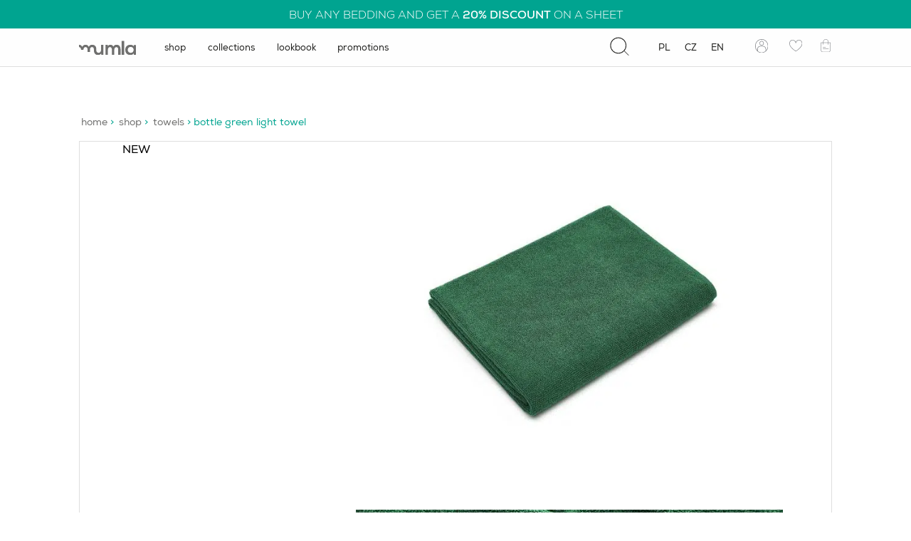

--- FILE ---
content_type: text/html; charset=UTF-8
request_url: https://mumla.store/produkt/bottle-green-light-towel/?noredirect=en-US
body_size: 50804
content:
<!doctype html>
<html class="no-js" lang="en-US">
<head>
    <meta charset="utf-8">
    <meta http-equiv="x-ua-compatible" content="ie=edge">
    <meta name="viewport" content="width=device-width, initial-scale=1">
    <meta name='robots' content='index, follow, max-image-preview:large, max-snippet:-1, max-video-preview:-1' />
	<style>img:is([sizes="auto" i], [sizes^="auto," i]) { contain-intrinsic-size: 3000px 1500px }</style>
	
<!-- Google Tag Manager for WordPress by gtm4wp.com -->
<script data-cfasync="false" data-pagespeed-no-defer type="pmdelayedscript" data-no-optimize="1" data-no-defer="1" data-no-minify="1">
	var gtm4wp_datalayer_name = "dataLayer";
	var dataLayer = dataLayer || [];
	const gtm4wp_use_sku_instead = false;
	const gtm4wp_currency = 'EUR';
	const gtm4wp_product_per_impression = 10;
	const gtm4wp_clear_ecommerce = false;
	const gtm4wp_datalayer_max_timeout = 2000;
</script>
<!-- End Google Tag Manager for WordPress by gtm4wp.com --><link rel="preload" href="https://mumla.store/wp-content/themes/mumlanew/public/fonts/nexa_light.woff2" as="font" type="font/woff2" crossorigin>
<link rel="preload" href="https://mumla.store/wp-content/themes/mumlanew/public/fonts/nexa_regular.woff2" as="font" type="font/woff2" crossorigin>
<link rel="preload" href="https://mumla.store/wp-content/themes/mumlanew/public/fonts/nexa_bold.woff2" as="font" type="font/woff2" crossorigin>
<link rel="preload" href="https://mumla.store/wp-content/themes/mumlanew/public/fonts/star.woff" as="font" type="font/woff" crossorigin>
<link rel="preload" href="https://mumla.store/wp-content/themes/mumlanew/public/fonts/fontello.woff2" as="font" type="font/woff2" crossorigin>

	<!-- This site is optimized with the Yoast SEO Premium plugin v26.3 (Yoast SEO v26.3) - https://yoast.com/wordpress/plugins/seo/ -->
	<title>bottle green light cotton towel | MUMLA</title><link rel="preload" href="https://mumla.pl/wp-content/uploads/2023/01/logo.svg" as="image" fetchpriority="high" /><link rel="preload" href="https://mumla.store/wp-content/themes/mumlanew/public/images/search.svg" as="image" fetchpriority="high" /><style id="perfmatters-used-css">:root{--wp-admin-theme-color:#3858e9;--wp-admin-theme-color--rgb:56,88,233;--wp-admin-theme-color-darker-10:#2145e6;--wp-admin-theme-color-darker-10--rgb:33,69,230;--wp-admin-theme-color-darker-20:#183ad6;--wp-admin-theme-color-darker-20--rgb:24,58,214;--wp-admin-border-width-focus:2px;}@media (min-resolution:192dpi){:root{--wp-admin-border-width-focus:1.5px;}}@keyframes components-animate__appear-animation{0%{transform:translateY(-2em) scaleY(0) scaleX(0);}to{transform:translateY(0) scaleY(1) scaleX(1);}}@keyframes components-animate__slide-in-animation{to{transform:translateX(0);}}@keyframes components-animate__loading{0%{opacity:.5;}50%{opacity:1;}to{opacity:.5;}}.components-button:hover:not(:disabled,[aria-disabled=true]),.components-button[aria-expanded=true]{color:var(--wp-components-color-accent,var(--wp-admin-theme-color,#3858e9));}.components-button.is-secondary:hover:not(:disabled,[aria-disabled=true],.is-pressed){background:color-mix(in srgb,var(--wp-components-color-accent,var(--wp-admin-theme-color,#3858e9)) 4%,rgba(0,0,0,0));box-shadow:inset 0 0 0 1px var(--wp-components-color-accent-darker-20,var(--wp-admin-theme-color-darker-20,#183ad6));color:var(--wp-components-color-accent-darker-20,var(--wp-admin-theme-color-darker-20,#183ad6));}.components-button.is-tertiary:hover:not(:disabled,[aria-disabled=true],.is-pressed){background:color-mix(in srgb,var(--wp-components-color-accent,var(--wp-admin-theme-color,#3858e9)) 4%,rgba(0,0,0,0));color:var(--wp-components-color-accent-darker-20,var(--wp-admin-theme-color-darker-20,#183ad6));}.components-button.is-tertiary:active:not(:disabled,[aria-disabled=true]){background:color-mix(in srgb,var(--wp-components-color-accent,var(--wp-admin-theme-color,#3858e9)) 8%,rgba(0,0,0,0));}.components-button.is-destructive:not(.is-primary):not(.is-secondary):not(.is-tertiary):not(.is-link):hover:not(:disabled,[aria-disabled=true]){color:#710d0d;}.components-button.is-destructive:not(.is-primary):not(.is-secondary):not(.is-tertiary):not(.is-link):active:not(:disabled,[aria-disabled=true]){background:#ccc;}.components-button.is-destructive.is-secondary:hover:not(:disabled,[aria-disabled=true]),.components-button.is-destructive.is-tertiary:hover:not(:disabled,[aria-disabled=true]){background:rgba(204,24,24,.04);}.components-button.is-destructive.is-secondary:active:not(:disabled,[aria-disabled=true]),.components-button.is-destructive.is-tertiary:active:not(:disabled,[aria-disabled=true]){background:rgba(204,24,24,.08);}.components-button:not(:disabled,[aria-disabled=true]):active{color:var(--wp-components-color-foreground,#1e1e1e);}.components-button.is-pressed:hover:not(:disabled,[aria-disabled=true]),.components-button.is-pressed:not(:disabled,[aria-disabled=true]){background:var(--wp-components-color-foreground,#1e1e1e);}@keyframes components-button__busy-animation{0%{background-position:200px 0;}}.components-form-toggle input.components-form-toggle__input[type=checkbox]:not(:disabled,[aria-disabled=true]){cursor:pointer;}[role=region]{position:relative;}@keyframes __wp-base-styles-fade-in{0%{opacity:0;}to{opacity:1;}}@keyframes __wp-base-styles-fade-out{0%{opacity:1;}to{opacity:0;}}@keyframes components-modal__appear-animation{0%{opacity:0;transform:scale(.9);}to{opacity:1;transform:scale(1);}}@keyframes components-modal__disappear-animation{0%{opacity:1;transform:scale(1);}to{opacity:0;transform:scale(.9);}}@keyframes components-resizable-box__top-bottom-animation{0%{opacity:0;transform:scaleX(0);}to{opacity:1;transform:scaleX(1);}}@keyframes components-resizable-box__left-right-animation{0%{opacity:0;transform:scaleY(0);}to{opacity:1;transform:scaleY(1);}}@keyframes components-button__appear-animation{0%{transform:scaleY(0);}to{transform:scaleY(1);}}@keyframes spin{from{transform:rotate(0deg);}to{transform:rotate(360deg);}}@keyframes blink{from{opacity:0;}50%{opacity:1;}to{opacity:0;}}#add-to-wishlist{margin-top:30px;}#add-to-wishlist button{position:relative;display:flex;align-items:center;border:0;background:transparent;color:#6f6f6e;cursor:pointer;}#add-to-wishlist button img{width:30px;height:25px;margin-right:15px;object-fit:contain;display:flex;}#add-to-wishlist button a{display:block;}@keyframes rotation{0%{transform:rotate(0deg);}100%{transform:rotate(360deg);}}@font-face{font-family:"FontAwesome";src:url("https://mumla.store/wp-content/plugins/przelewy24/assets/css/../fonts/fontawesome-webfont.eot?v=1.0");src:url("https://mumla.store/wp-content/plugins/przelewy24/assets/css/../fonts/fontawesome-webfont.eot?#iefix&v=1.0") format("embedded-opentype"),url("https://mumla.store/wp-content/plugins/przelewy24/assets/css/../fonts/fontawesome-webfont.woff?v=1.0") format("woff"),url("https://mumla.store/wp-content/plugins/przelewy24/assets/css/../fonts/fontawesome-webfont.ttf?v=1.0") format("truetype"),url("https://mumla.store/wp-content/plugins/przelewy24/assets/css/../fonts/fontawesome-webfont.svg?v=1.0#fontawesomeregular") format("svg");font-weight:normal;font-style:normal;}label{cursor:pointer;cursor:hand;}@font-face{font-family:"FontAwesome";src:url("https://mumla.store/wp-content/plugins/przelewy24/assets/css/../fonts/fontawesome-webfont.eot?v=4.1.0");src:url("https://mumla.store/wp-content/plugins/przelewy24/assets/css/../fonts/fontawesome-webfont.eot?#iefix&v=4.1.0") format("embedded-opentype"),url("https://mumla.store/wp-content/plugins/przelewy24/assets/css/../fonts/fontawesome-webfont.woff?v=4.1.0") format("woff"),url("https://mumla.store/wp-content/plugins/przelewy24/assets/css/../fonts/fontawesome-webfont.ttf?v=4.1.0") format("truetype"),url("https://mumla.store/wp-content/plugins/przelewy24/assets/css/../fonts/fontawesome-webfont.svg?v=4.1.0#fontawesomeregular") format("svg");font-weight:normal;font-style:normal;}@keyframes spinner__animation{0%{animation-timing-function:cubic-bezier(.5856,.0703,.4143,.9297);transform:rotate(0deg);}100%{transform:rotate(360deg);}}.screen-reader-text{clip:rect(1px,1px,1px,1px);word-wrap:normal !important;border:0;clip-path:inset(50%);height:1px;margin:-1px;overflow:hidden;overflow-wrap:normal !important;padding:0;position:absolute !important;width:1px;}.screen-reader-text:focus{clip:auto !important;background-color:#fff;border-radius:3px;box-shadow:0 0 2px 2px rgba(0,0,0,.6);clip-path:none;color:#2b2d2f;display:block;font-size:.875rem;font-weight:700;height:auto;left:5px;line-height:normal;padding:15px 23px 14px;text-decoration:none;top:5px;width:auto;z-index:100000;}@media (max-width:991px){.panel-group{margin-top:0;}}.panel-group__item{border:1px solid #dedede;padding:22px 39px 20px;}@media (max-width:1198px){.panel-group__item{border-top:none;border-left:none;border-right:none;}}@media (max-width:991px){.panel-group__item{padding:18px 0 !important;}}.panel-group__item .panel-heading{position:relative;}.panel-group__item .panel-heading .panel-title{font-size:clamp(16px,.9875vw,18px);color:#1d1d1b;text-transform:uppercase;line-height:normal;margin:0;}.panel-group__item .panel-heading .panel-title:after{content:none;}@media (max-width:991px){.panel-group__item .panel-heading .panel-title{font-width:700;}}.panel-group__item .panel-heading .panel-title a{color:#1d1d1b;}.panel-group__item .panel-heading span{height:2px;width:20px;position:absolute;top:50%;transform:translateY(-50%);right:5px;background-color:#00a490;transition:.3s;}.panel-group__item .panel-heading span:first-child{height:20px;width:2px;top:50%;transform:translateY(-10px);right:14px;}.panel-group__item .panel-collapse{display:none;}.panel-group__item .panel-collapse .panel-body li,.panel-group__item .panel-collapse .panel-body ol,.panel-group__item .panel-collapse .panel-body p,.panel-group__item .panel-collapse .panel-body ul{color:#6f6f6e;}.panel-group__item .panel-collapse .panel-body ul{padding-left:0;}@media (max-width:991px){.panel-group__item .panel-collapse .panel-body ul{padding-left:14px;}}.panel-group__item .panel-collapse .panel-body ul li{margin-bottom:5px;}.panel-group__item .panel-collapse .panel-body h2,.panel-group__item .panel-collapse .panel-body h3,.panel-group__item .panel-collapse .panel-body h4,.panel-group__item .panel-collapse .panel-body h5,.panel-group__item .panel-collapse .panel-body h6{letter-spacing:normal;line-height:normal;}.panel-group__item .panel-collapse .panel-body h2:after,.panel-group__item .panel-collapse .panel-body h3:after,.panel-group__item .panel-collapse .panel-body h4:after,.panel-group__item .panel-collapse .panel-body h5:after,.panel-group__item .panel-collapse .panel-body h6:after{content:none;}.panel-group__item .panel-collapse .panel-body h1{font-size:clamp(16px,1.19583vw,22px);line-height:1;color:#1d1d1b;font-family:Nexa,sans-serif;font-weight:400;margin-top:2.08333vw;margin-bottom:.52083vw;}.panel-group__item .panel-collapse .panel-body h1:after{bottom:-33px;}.panel-group__item .panel-collapse .panel-body h2{color:#1d1d1b;font-size:clamp(16px,1.19583vw,22px);line-height:1;text-transform:uppercase;font-family:Nexa,sans-serif;font-weight:400;margin-top:35px;margin-bottom:1.04167vw;}.panel-group__item .panel-collapse .panel-body h2:after,.panel-group__item .panel-collapse .panel-body h2:before{content:none;}@media (max-width:991px){.panel-group__item .panel-collapse .panel-body h2{margin-top:1.82292vw;}}@media (max-width:575px){.panel-group__item .panel-collapse .panel-body h2{margin-top:10px;margin-bottom:10px;}}.panel-group__item .panel-collapse .panel-body h3{color:#1d1d1b;font-size:clamp(15px,1.09167vw,20px);line-height:1;text-transform:uppercase;font-family:Nexa,sans-serif;font-weight:400;margin-top:35px;margin-bottom:1.04167vw;}.panel-group__item .panel-collapse .panel-body h3:after,.panel-group__item .panel-collapse .panel-body h3:before{content:none;}@media (max-width:991px){.panel-group__item .panel-collapse .panel-body h3{margin-top:1.82292vw;}}@media (max-width:575px){.panel-group__item .panel-collapse .panel-body h3{margin-top:10px;margin-bottom:10px;}}.panel-group__item .panel-collapse .panel-body h4{color:#1d1d1b;font-family:Nexa,sans-serif;font-weight:700;font-size:clamp(14px,.9875vw,18px);line-height:clamp(24px,1.50833vw,28px);text-transform:uppercase;}.panel-group__item .panel-collapse .panel-body h4:after,.panel-group__item .panel-collapse .panel-body h4:before{content:none;}@media (max-width:991px){.panel-group__item.active{padding:18px 0 !important;}}.panel-group__item.active .panel-collapse{display:block;}.panel-group__item.active .panel-heading span:first-child{height:0;}.pojedyczy-akordeon:first-child .panel-group__item{border-top:1px solid #dedede;}.block.lookbook{margin-top:clamp(30px,6.50833vw,124px);}@media (max-width:1198px){.block.lookbook{margin-top:21px;}}@media (max-width:991px){.block.lookbook{width:100vw;margin-left:-10px;}}.block.lookbook .section-title{text-align:center;font-size:clamp(28px,2.13333vw,40px);line-height:clamp(34px,2.13333vw,40px);}@media (max-width:1198px){.block.lookbook .section-title{margin-bottom:42px;}}@media (max-width:991px){.block.lookbook .section-title{margin-left:18px;}}.block.lookbook .section-title:after{width:42px;height:1px;position:absolute;bottom:-26px;content:" ";left:50%;margin-left:-21px;background-color:#00a490;}.block.lookbook .desc{text-align:center;width:44%;margin:47px auto 52px;color:#6f6f6e;font-weight:300;font-size:clamp(16px,.9875vw,18px);line-height:clamp(20px,1.50833vw,28px);}@media (max-width:1198px){.block.lookbook .desc{display:none;}}.block.lookbook .lookbook-wrapper-pag{display:-ms-flexbox;display:flex;margin-top:24px;padding-left:18px;}@media (min-width:992px){.block.lookbook .lookbook-wrapper-pag{display:none;}}.opinie-klientw-o-produkcie{width:100vw;position:relative;margin-left:-8.646vw;background-color:#f5f5f5;}@media (max-width:991px){.opinie-klientw-o-produkcie{margin-left:-10px;left:0;width:100vw;}}.opinie-klientw-o-produkcie .block-product-review{display:-ms-flexbox;display:flex;-ms-flex-wrap:wrap;flex-wrap:wrap;max-width:82.708vw;margin:0 auto;-ms-flex-pack:justify;justify-content:space-between;overflow:hidden;margin-top:clamp(49px,7.8625vw,150px);padding-top:100px;padding-bottom:80px;}@media (max-width:991px){.opinie-klientw-o-produkcie .block-product-review{width:100%;padding:40px 0;max-width:unset;}}.opinie-klientw-o-produkcie .block-product-review__left{width:33%;text-align:center;margin-bottom:5.208vw;}@media (max-width:991px){.opinie-klientw-o-produkcie .block-product-review__left{width:100%;margin-bottom:30px;}}.opinie-klientw-o-produkcie .block-product-review__left .star-rating{font-size:42px;margin:2.604vw auto 19px;height:42px;width:248px;letter-spacing:13px;}.opinie-klientw-o-produkcie .block-product-review__right{width:58%;}@media (max-width:991px){.opinie-klientw-o-produkcie .block-product-review__right{width:100%;padding:0 19px;}}.opinie-klientw-o-produkcie .block-product-review h2{color:#1d1d1b;text-transform:uppercase;font-size:clamp(28px,1.87292vw,35px);line-height:clamp(40px,2.8625vw,54px);font-weight:700;width:68%;text-align:center;margin:0 auto 2.083vw;}.opinie-klientw-o-produkcie .block-product-review h2:after{left:calc(50% - 21px) !important;}@media (max-width:991px){.opinie-klientw-o-produkcie .block-product-review h2{font-weight:400;width:80%;margin:40px auto;}}.opinie-klientw-o-produkcie .block-product-review h3{color:#1d1d1b;text-transform:uppercase;font-size:clamp(16px,1.50833vw,28px);line-height:clamp(16px,1.50833vw,28px);font-weight:300;}.opinie-klientw-o-produkcie .block-product-review .block-product-review__add-button button{font-weight:400;color:#00a490;text-transform:uppercase;background-color:transparent;font-size:clamp(16px,.9875vw,18px);line-height:clamp(40px,2.44583vw,46px);border:2px solid #00a490;margin-top:32px;padding:0 58px;letter-spacing:1.2px;cursor:pointer;}@media (max-width:991px){.opinie-klientw-o-produkcie .block-product-review .block-product-review__add-button button{margin-top:35px;}}.opinie-klientw-o-produkcie .block-product-review .comments-list{margin-bottom:3.156vw;}.opinie-klientw-o-produkcie .block-product-review .comments-list .star-rating{margin:0;}@media (max-width:991px){.opinie-klientw-o-produkcie .block-product-review .comments-list .star-rating{display:block;}}.opinie-klientw-o-produkcie .block-product-review .comments-list__item{margin-bottom:35px;position:relative;display:-ms-flexbox;display:flex;-ms-flex-wrap:wrap;flex-wrap:wrap;}.opinie-klientw-o-produkcie .block-product-review .comments-list__item:after{position:absolute;content:"";bottom:-17px;left:0;width:100%;height:1px;background-color:#dedede;}@media (max-width:991px){.opinie-klientw-o-produkcie .block-product-review .comments-list__item:after{bottom:-9px;}}.opinie-klientw-o-produkcie .block-product-review .comments-list__item:last-child:after{height:0;}.opinie-klientw-o-produkcie .block-product-review .comments-list__item__author{padding-top:2px;color:#1d1d1b;display:-ms-flexbox;display:flex;gap:16px;-ms-flex-align:center;align-items:center;font-size:clamp(16px,.9875vw,18px);}.opinie-klientw-o-produkcie .block-product-review .comments-list__item__author .flag{width:20px;}.opinie-klientw-o-produkcie .block-product-review .comments-list__item__date{color:#6f6f6e;padding-top:10px;padding-bottom:20px;font-weight:300;font-size:clamp(14px,.9875vw,18px);}.opinie-klientw-o-produkcie .block-product-review .comments-list__item__content{color:#6f6f6e;padding-top:.833vw;font-size:clamp(16px,.9875vw,18px);width:100%;}.review-form-box{position:fixed;inset:0;width:100%;height:100%;background:rgba(29,29,27,.5);z-index:99999999;-ms-flex-align:center;align-items:center;-ms-flex-pack:center;justify-content:center;transition:all .3s;}.review-form-box,.review-form-box.show-thankyou #review_form{visibility:hidden;opacity:0;display:none;}.review-form-box .review-form-close{position:absolute;top:15px;right:15px;cursor:pointer;}.review-form-box .review-form-close span{position:relative;display:inline-block;width:30px;height:30px;overflow:hidden;}.review-form-box .review-form-close span:after,.review-form-box .review-form-close span:before{content:"";position:absolute;height:2px;width:100%;top:50%;left:0;margin-top:-1px;background:#000;}.review-form-box .review-form-close span:before{transform:rotate(45deg);}.review-form-box .review-form-close span:after{transform:rotate(-45deg);}.review-form-box.active{visibility:visible;opacity:1;display:-ms-flexbox;display:flex;}.review-form-box__container{overflow:auto;max-height:100vh;max-width:666px;background:#fff;padding:62px 74px 72px;position:relative;}@media (max-width:991px){.review-form-box__container{padding:40px 20px;height:100vh;overflow-y:scroll;}}.review-form-box__container .form-thankYou{position:absolute;inset:0;width:100%;height:100%;display:-ms-flexbox;display:flex;-ms-flex-align:center;align-items:center;-ms-flex-pack:center;justify-content:center;background:#fff;-ms-flex-direction:column;flex-direction:column;padding-left:40px;padding-right:40px;visibility:hidden;opacity:0;}.review-form-box__container .form-thankYou h2:after{display:none;}.review-form-box__container .form-thankYou h2{color:#1d1d1b;font-size:40px;font-style:normal;letter-spacing:normal;line-height:40px;text-align:left;text-transform:uppercase;}.review-form-box__container .form-thankYou .desc{font-size:22px;line-height:34px;text-align:center;border:2px solid #00a490;padding:10px;}.review-form-box__container .form-thankYou .desc,.review-form-box__container h2{color:#1d1d1b;font-weight:700;font-style:normal;letter-spacing:normal;text-transform:uppercase;}.review-form-box__container h2{font-size:clamp(20px,1.45833vw,28px);line-height:40px;text-align:left;padding:0;margin:0 0 21px;}@media (max-width:991px){.review-form-box__container h2{margin-top:20px;margin-bottom:0;text-align:center;}}.review-form-box__container .product-info{display:-ms-flexbox;display:flex;}@media (max-width:991px){.review-form-box__container .product-info{-ms-flex-direction:column;flex-direction:column;}}.review-form-box__container .product-info .content h3{color:#1d1d1b;font-size:18px;font-weight:700;font-style:normal;letter-spacing:normal;line-height:18px;text-align:left;text-transform:uppercase;padding:40px 0 0 15px;margin:0;}@media (max-width:991px){.review-form-box__container .product-info .content h3{padding-bottom:40px;}}.review-form-box__container .product-info>div{width:50%;}@media (max-width:991px){.review-form-box__container .product-info>div{width:100%;}}.review-form-box .comment-form-rating label{max-width:58rem;margin:0 auto;color:#1d1d1b;font-size:14px;font-weight:700;font-style:normal;letter-spacing:normal;line-height:normal;text-align:left;text-transform:uppercase;}.review-form-box p.stars{margin-top:10px;margin-bottom:20px;font-size:36px;line-height:36px;}.review-form-box p.stars a{position:relative;height:1em;width:1em;text-indent:-999em;display:inline-block;text-decoration:none;box-shadow:none;}.review-form-box p.stars a:before{display:block;position:absolute;top:0;left:0;width:1em;height:1em;line-height:1;font-family:WooCommerce;content:"";text-indent:0;}.review-form-box p.stars a:hover~a:before{content:"";}.review-form-box p.stars.selected a.active:before,.review-form-box p.stars:hover a:before{content:"";}.comments-list__right{display:-ms-flexbox;display:flex;padding-left:20px;margin-left:auto;}@media (max-width:991px){.comments-list__right{width:100%;padding-left:0;margin-bottom:20px;}}.comments-list__right .review-badge{display:-ms-flexbox;display:flex;-ms-flex-align:center;align-items:center;color:#6f6f6e;letter-spacing:1px;}.comments-list__right .review-badge .review-badge-content .top{font-size:18px;}@media (max-width:991px){.comments-list__right .review-badge .review-badge-content .top{font-size:14px;}.comments-list__right .review-badge .review-badge-content .top strong{display:block;}}.comments-list__right .review-badge .review-badge-content .bottom{font-size:14px;}@media (max-width:991px){.comments-list__right .review-badge .review-badge-content .bottom{display:none;}}.comments-list__right .review-badge img{margin-right:10px;}.comments-list__left{min-width:200px;}@media (max-width:991px){.comments-list__left{width:100%;}}.powizane-produkty .block-related-products{display:-ms-flexbox;display:flex;-ms-flex-wrap:wrap;flex-wrap:wrap;-ms-flex-pack:justify;justify-content:space-between;overflow:hidden;margin-top:7.8125vw;border:1px solid #dedede;}@media (max-width:1198px){.powizane-produkty .block-related-products{border:none;}}@media (max-width:991px){.powizane-produkty .block-related-products{margin-top:0;}}.powizane-produkty .block-related-products__left{width:25%;padding-left:3.7%;}@media (max-width:1198px){.powizane-produkty .block-related-products__left{width:100%;}}.powizane-produkty .block-related-products__right{width:75%;}@media (max-width:1198px){.powizane-produkty .block-related-products__right{width:100%;position:relative;}}.powizane-produkty .block-related-products .section-title{color:#1d1d1b;font-size:clamp(22px,1.50833vw,28px);line-height:clamp(30px,2.13333vw,40px);margin-top:clamp(50px,5.88333vw,112px);margin-bottom:18px;text-align:left;}.powizane-produkty .block-related-products .section-title:after{left:0 !important;bottom:-10px !important;}.powizane-produkty .block-related-products .desc{color:#6f6f6e;font-size:clamp(16px,.9875vw,18px);line-height:clamp(24px,1.50833vw,28px);}.powizane-produkty .block-related-products .related_products-pagination{margin-top:44px;margin-left:2px;}@media (max-width:1198px){.powizane-produkty .block-related-products .related_products-pagination{display:none;}}.powizane-produkty .block-related-products .related_products-pagination__item{height:16px;width:16px;text-indent:-9999px;background-color:#dedede;border:0;border-radius:50%;margin-right:11.5px;}.powizane-produkty .block-related-products .related_products-pagination__item.active{background-color:#6f6f6e;}.powizane-produkty .block-related-products .related-products__product{margin-top:16px;margin-bottom:51px;text-align:center;}.powizane-produkty .block-related-products .related-products__product__image{position:relative;}.powizane-produkty .block-related-products .related-products__product__image img{width:100%;}.powizane-produkty .block-related-products .related-products__product__image .image-hover{position:absolute;top:0;left:0;right:0;opacity:0;visibility:hidden;transition:all .3s;}.powizane-produkty .block-related-products .related-products__product__image .image-hover img{display:block;}@media (max-width:991px){.powizane-produkty .block-related-products .related-products__product{margin-bottom:40px;}}.powizane-produkty .block-related-products .related-products__product a.show-more-link{height:0;opacity:0;visibility:hidden;transition:all .3s;position:relative;bottom:50px;}.powizane-produkty .block-related-products .related-products__product a.show-more-link button{cursor:pointer;border:2px solid #00a490;background-color:#00a490;width:100%;color:#f5f5f5;font-size:18px;font-weight:700;font-style:normal;letter-spacing:normal;line-height:18px;text-align:center;text-transform:uppercase;padding:16px;}@media (max-width:1198px){.powizane-produkty .block-related-products .related-products__product a.show-more-link button{background-color:transparent;}}.powizane-produkty .block-related-products .related-products__product__title{text-transform:uppercase;color:#1d1d1b;margin-top:61px;margin-bottom:10px;font-size:18px;line-height:18px;}@media (max-width:991px){.powizane-produkty .block-related-products .related-products__product__title{text-align:left;}}.powizane-produkty .block-related-products .related-products__product:hover a.show-more-link{height:auto;opacity:1;visibility:visible;}.powizane-produkty .block-related-products .related-products__product:hover .image-hover{opacity:1;visibility:visible;}.powizane-produkty .block-related-products .related-products .price{color:#00a490;margin:0;font-size:18px;line-height:18px;}.powizane-produkty .block-related-products .related-products .price p.price{text-align:center;}@media (max-width:991px){.powizane-produkty .block-related-products .related-products .price p.price{text-align:left;font-weight:400;}}.block-image-with-text{display:-ms-flexbox;display:flex;-ms-flex-wrap:wrap;flex-wrap:wrap;-ms-flex-pack:justify;justify-content:space-between;margin-top:12px;}.block-image-with-text__left{width:49%;display:-ms-flexbox;display:flex;border:1px solid #dedede;}@media (max-width:991px){.block-image-with-text__left{width:100vw;margin-left:-10px;margin-right:-10px;}}.block-image-with-text__left .hero__image,.block-image-with-text__left .hero__image img{height:100%;width:100%;object-fit:cover;}.block-image-with-text__right{width:49%;border:1px solid #dedede;padding:4.01vw 3.5vw;}@media (max-width:991px){.block-image-with-text__right{width:100%;border:none;padding-left:0;padding-right:0;}}.block-image-with-text__right .section-title{color:#1d1d1b;margin-bottom:1.19792vw;text-align:left;font-size:clamp(18px,1.87292vw,35px);line-height:clamp(24px,2.8625vw,54px);}.block-image-with-text__right .section-title:after{content:none;}.block-image-with-text__right .desc{color:#6f6f6e;font-weight:300;font-size:clamp(16px,.9875vw,18px);line-height:clamp(20px,1.50833vw,28px);}.block-image-with-text__right a{color:#00a490;position:relative;margin-top:1.77083vw;display:inline-block;font-size:18px;line-height:18px;}.block-image-with-text__right a:after{position:absolute;content:"";width:100%;left:0;bottom:-8px;height:1px;background-color:#00a490;}.block-gift{display:-ms-flexbox;display:flex;-ms-flex-wrap:wrap;flex-wrap:wrap;-ms-flex-pack:justify;justify-content:space-between;margin-top:7.8125vw;margin-bottom:8.38542vw;border:1px solid #dedede;}@media (max-width:991px){.block-gift{border:none;}}.block-gift__left{width:50%;padding:4.219vw 6.823vw 4.323vw;}@media (max-width:991px){.block-gift__left{width:100%;-ms-flex-order:2;order:2;padding:0;margin-top:33px;}}.block-gift__right{width:50%;display:-ms-flexbox;display:flex;padding-right:3.958vw;padding-top:3.229vw;}@media (max-width:991px){.block-gift__right{-ms-flex-order:1;order:1;width:100%;padding:0;margin-top:50px;}}.block-gift__right img{margin:auto;}.block-gift .section-title{color:#1d1d1b;margin-bottom:18px;font-size:clamp(28px,1.87292vw,35px);line-height:clamp(30px,2.8625vw,54px);text-align:left;}.block-gift .section-title:after{left:1px !important;bottom:-8px !important;}.block-gift .desc{color:#6f6f6e;font-weight:400;letter-spacing:-.1px;font-size:clamp(16px,.9875vw,18px);line-height:clamp(20px,1.50833vw,28px);}@media (max-width:991px){.block-gift .link{text-align:center;}}.block-gift .link_button{background-color:#00a490;color:#fefefe !important;font-weight:400;margin-top:.729vw;text-transform:uppercase;padding:0 3.333vw;display:inline-block;font-size:18px;line-height:50px;}@media (max-width:991px){.block-gift .link_button{margin-top:36px;}}@font-face{font-family:Nexa;font-style:normal;font-weight:300;font-display:swap;src:url("https://mumla.store/wp-content/themes/mumlanew/public/css/../fonts/nexa_light.eot");src:local(""),url("https://mumla.store/wp-content/themes/mumlanew/public/css/../fonts/nexa_light.eot?#iefix") format("embedded-opentype"),url("https://mumla.store/wp-content/themes/mumlanew/public/css/../fonts/nexa_light.woff2") format("woff2"),url("https://mumla.store/wp-content/themes/mumlanew/public/css/../fonts/nexa_light.woff") format("woff"),url("https://mumla.store/wp-content/themes/mumlanew/public/css/../fonts/nexa_light.ttf") format("truetype");}@font-face{font-family:Nexa;font-style:normal;font-weight:400;font-display:swap;src:url("https://mumla.store/wp-content/themes/mumlanew/public/css/../fonts/nexa_regular.eot");src:local(""),url("https://mumla.store/wp-content/themes/mumlanew/public/css/../fonts/nexa_regular.eot?#iefix") format("embedded-opentype"),url("https://mumla.store/wp-content/themes/mumlanew/public/css/../fonts/nexa_regular.woff2") format("woff2"),url("https://mumla.store/wp-content/themes/mumlanew/public/css/../fonts/nexa_regular.woff") format("woff"),url("https://mumla.store/wp-content/themes/mumlanew/public/css/../fonts/nexa_regular.ttf") format("truetype");}@font-face{font-family:Nexa;font-style:normal;font-weight:700;font-display:swap;src:url("https://mumla.store/wp-content/themes/mumlanew/public/css/../fonts/nexa_bold.eot");src:local(""),url("https://mumla.store/wp-content/themes/mumlanew/public/css/../fonts/nexa_bold.eot?#iefix") format("embedded-opentype"),url("https://mumla.store/wp-content/themes/mumlanew/public/css/../fonts/nexa_bold.woff2") format("woff2"),url("https://mumla.store/wp-content/themes/mumlanew/public/css/../fonts/nexa_bold.woff") format("woff"),url("https://mumla.store/wp-content/themes/mumlanew/public/css/../fonts/nexa_bold.ttf") format("truetype");}@font-face{font-family:fontello;font-display:swap;src:url("https://mumla.store/wp-content/themes/mumlanew/public/css/../fonts/fontello.eot");src:url("https://mumla.store/wp-content/themes/mumlanew/public/css/../fonts/fontello.eot#iefix") format("embedded-opentype"),url("https://mumla.store/wp-content/themes/mumlanew/public/css/../fonts/fontello.woff2") format("woff2"),url("https://mumla.store/wp-content/themes/mumlanew/public/css/../fonts/fontello.woff") format("woff"),url("https://mumla.store/wp-content/themes/mumlanew/public/css/../fonts/fontello.ttf") format("truetype"),url("https://mumla.store/wp-content/themes/mumlanew/public/css/../fonts/fontello.svg#fontello") format("svg");font-weight:400;font-style:normal;}@font-face{font-family:star;src:url("https://mumla.store/wp-content/themes/mumlanew/public/css/../fonts/star.eot");src:url("https://mumla.store/wp-content/themes/mumlanew/public/css/../fonts/star.eot?#iefix") format("embedded-opentype"),url("https://mumla.store/wp-content/themes/mumlanew/public/css/../fonts/star.woff") format("woff"),url("https://mumla.store/wp-content/themes/mumlanew/public/css/../fonts/star.ttf") format("truetype"),url("https://mumla.store/wp-content/themes/mumlanew/public/css/../fonts/star.svg#star") format("svg");font-weight:400;font-style:normal;font-display:swap;}@font-face{font-family:WooCommerce;src:url("https://mumla.store/wp-content/themes/mumlanew/public/css/../fonts/WooCommerce.eot");src:url("https://mumla.store/wp-content/themes/mumlanew/public/css/../fonts/WooCommerce.eot?#iefix") format("embedded-opentype"),url("https://mumla.store/wp-content/themes/mumlanew/public/css/../fonts/WooCommerce.woff") format("woff"),url("https://mumla.store/wp-content/themes/mumlanew/public/css/../fonts/WooCommerce.ttf") format("truetype"),url("https://mumla.store/wp-content/themes/mumlanew/public/css/../fonts/WooCommerce.svg#WooCommerce") format("svg");font-weight:400;font-style:normal;font-display:swap;}#header nav .nav-mobile-top{display:-ms-flexbox;display:flex;-ms-flex-pack:justify;justify-content:space-between;padding:13px 12px;background:#fff;-ms-flex-align:center;align-items:center;}@media (min-width:992px){#header nav .nav-mobile-top{display:none;}}#header nav .nav-mobile-top .close-button{background:transparent;padding:0;margin:0;border:0;outline:none;box-shadow:none;}#header nav .nav-mobile-search{margin-top:10px;}@media (min-width:992px){#header nav .nav-mobile-search{display:none;}}#header nav .nav-mobile-search form{display:-ms-flexbox;display:flex;-ms-flex-align:center;align-items:center;padding:5px;border:1px solid #e0e0e0;position:relative;background:#fff;}#header nav .nav-mobile-search form input{width:100%;border:0;font-size:16px;outline:none;box-shadow:none;padding-right:10px;-webkit-appearance:none;}#header nav .nav-mobile-search form img{cursor:pointer;}#header nav ul.menu>.menu-item-has-children:after{content:"";transition:all .3s;position:absolute;bottom:0;left:0;right:0;width:calc(100% - 3.802vw);height:1px;background:#00a490;display:-ms-flexbox;display:flex;opacity:0;visibility:hidden;z-index:999;}@media (max-width:991px){#header nav ul.menu>.menu-item-has-children:after{display:none;}}#header nav ul.menu>.menu-item-has-children:hover:after{opacity:1;visibility:visible;}#header nav ul.menu .menu-item-has-children{position:relative;}@media (min-width:992px){#header nav ul.menu .menu-item-has-children .sub-menu{width:170%;left:-7px;}}@media (min-width:992px){#header nav ul.menu .menu-item-has-children:first-child .sub-menu{width:360%;left:-22px;}}@media (min-width:1528px){#header nav ul.menu .menu-item-has-children:first-child .sub-menu{width:300px;}}#header nav ul.menu .menu-item-has-children .sub-menu{position:absolute;z-index:9;background:#fff;opacity:0;visibility:hidden;list-style:none;padding-left:0;top:56px;padding-top:15px;}@media (min-width:1528px){#header nav ul.menu .menu-item-has-children .sub-menu{top:61px;}}@media (max-width:991px){#header nav ul.menu .menu-item-has-children .sub-menu{padding-top:20px;display:none;-ms-flex-align:center;align-items:center;-ms-flex-direction:column;flex-direction:column;background:transparent;position:unset;height:100%;max-width:0;top:unset;}}#header nav ul.menu .menu-item-has-children .sub-menu.active{opacity:1;visibility:visible;max-width:100%;display:-ms-flexbox;display:flex;}#header nav ul.menu .menu-item-has-children .sub-menu .sub-menu{width:55%;top:0;left:100%;}@media (min-width:992px) and (max-width:1527px){#header nav ul.menu .menu-item-has-children .sub-menu .sub-menu{width:70%;}}@media (max-width:991px){#header nav ul.menu .menu-item-has-children .sub-menu .sub-menu{width:100%;}}#header nav ul.menu .menu-item-has-children .sub-menu .sub-menu .sub-menu{width:100%;}@media (min-width:992px){#header nav ul.menu .menu-item-has-children .sub-menu .sub-menu .sub-menu{padding-left:20px;width:90%;}}@media (min-width:992px){#header nav ul.menu .menu-item-has-children .sub-menu .sub-menu{padding-left:20px;padding-top:0;}}#header nav ul.menu .menu-item-has-children .sub-menu a{position:relative;z-index:10;font-size:17px;font-weight:300;font-style:normal;letter-spacing:normal;line-height:26px;text-align:left;display:block;padding-right:0;}#header nav ul.menu .menu-item-has-children .sub-menu a:hover{color:#00a490;font-weight:700;}#header nav ul.menu .menu-item-has-children .sub-menu>li{position:relative;z-index:3;}#header nav ul.menu .menu-item-has-children .sub-menu>li:hover{z-index:2;}#header nav ul.menu .menu-item-has-children .sub-menu:after{content:"";width:100%;left:0;z-index:1;background:#fff;top:55px;list-style:none;position:fixed;padding-top:31px;padding-bottom:42px;height:410px;min-height:var(--height);}@media (max-width:991px){#header nav ul.menu .menu-item-has-children .sub-menu:after{display:none;}}@media (min-width:992px){#header nav ul.menu .menu-item-has-children:hover>.sub-menu{opacity:1;visibility:visible;}}#header nav ul.menu .menu-item-has-children li.gift-block-menu{position:fixed;top:100px;right:9.427vw;z-index:20;margin-top:38px;border-left:1px solid #dedede;padding-left:3.854vw;}@media (max-width:991px){#header nav ul.menu .menu-item-has-children li.gift-block-menu{display:none;}}@media (max-width:1900px){#header nav ul.menu .menu-item-has-children li.gift-block-menu{padding-left:20px;width:200px;}}#header nav ul.menu .menu-item-has-children li.gift-block-menu h3{font-size:18px;font-weight:700;font-style:normal;letter-spacing:normal;line-height:18px;text-align:left;text-transform:uppercase;margin:19px 0 10px;padding:0;}@media (max-width:1900px){#header nav ul.menu .menu-item-has-children li.gift-block-menu h3{font-size:12px;}}#header nav ul.menu .menu-item-has-children li.gift-block-menu h3:after{content:none;}#header nav ul.menu .menu-item-has-children li.gift-block-menu h4{font-size:18px;font-weight:300;font-style:normal;letter-spacing:normal;line-height:18px;text-align:left;margin:0 0 19px;padding:0;}@media (max-width:1900px){#header nav ul.menu .menu-item-has-children li.gift-block-menu h4{font-size:12px;}}#header nav ul.menu .menu-item-has-children li.gift-block-menu a{color:#00a490;font-size:18px;font-style:normal;letter-spacing:normal;line-height:18px;text-align:left;display:inline-block;padding:0;margin:0;position:relative;}@media (max-width:1900px){#header nav ul.menu .menu-item-has-children li.gift-block-menu a{font-size:12px;}}#header nav ul.menu .menu-item-has-children li.gift-block-menu a:after{content:"";width:100%;background:#00a490;height:1px;display:block;margin-top:5px;}@media (max-width:991px){#header nav .menu-header-container ul.menu li.menu-item{background:#fff;margin-bottom:10px;padding:10px;}#header nav .menu-header-container ul.menu li.menu-item .menu-item-container{display:-ms-flexbox;display:flex;-ms-flex-align:center;align-items:center;-ms-flex-pack:justify;justify-content:space-between;}#header nav .menu-header-container ul.menu li.menu-item .menu-item-container a{display:-ms-flexbox;display:flex;-ms-flex-align:center;align-items:center;-ms-flex:1;flex:1;}#header nav .menu-header-container ul.menu li.menu-item .menu-item-container a .menu-item-image{width:59.9px;height:56px;}#header nav .menu-header-container ul.menu li.menu-item .menu-item-container a .menu-item-image img{width:59.9px;height:56px;object-fit:cover;}#header nav .menu-header-container ul.menu li.menu-item .menu-item-container a .menu-item-name{font-style:normal;font-weight:700;font-size:14px;line-height:18px;color:#1d1d1b;text-transform:uppercase;margin-left:16px;-ms-flex:1;flex:1;}#header nav .menu-header-container ul.menu li.menu-item .menu-item-container .menu-item-arrow{display:-ms-flexbox;display:flex;height:56px;-ms-flex-align:center;align-items:center;-ms-flex:unset;flex:unset;}#header nav .menu-header-container ul.menu li.menu-item .menu-item-container .menu-item-arrow .menu-item-badge{display:none;}}@media (max-width:991px) and (min-width:992px){#header nav .menu-header-container ul.menu li.menu-item .menu-item-container .menu-item-arrow{display:none;}}@media (max-width:991px){#header nav .menu-header-container ul.menu li.menu-item .menu-item-container .menu-item-arrow img{object-fit:contain;}#header nav .menu-header-container ul.menu li.menu-item:not(.menu-item-has-children) .menu-item-arrow img{transform:rotate(-90deg);}#header nav .menu-header-container ul.menu li.menu-item.menu-item-has-children>div>.menu-item-arrow img{transition:all .3s;}#header nav .menu-header-container ul.menu li.menu-item.menu-item-has-children>div>.menu-item-arrow.active img{transform:rotate(-180deg);}#header nav .menu-header-container ul.menu li.menu-item .sub-menu{transition:all .3s;}#header nav .menu-header-container ul.menu li.menu-item .sub-menu .menu-item{padding:0 0 10px;border-bottom:1px dashed rgba(29,29,27,.1);}#header nav .menu-header-container ul.menu li.menu-item .sub-menu .menu-item a:after{display:none;}#header nav .menu-header-container ul.menu li.menu-item .sub-menu .menu-item .menu-item-image,#header nav .menu-header-container ul.menu li.menu-item .sub-menu .menu-item .menu-item-image img{height:35.7px;}#header nav .menu-header-container ul.menu li.menu-item .sub-menu .menu-item .menu-item-name{font-weight:400;font-size:12px;line-height:12px;display:-ms-flexbox;display:flex;}#header nav .menu-header-container ul.menu li.menu-item .sub-menu .menu-item .menu-item-arrow img{height:8px;}#header nav .menu-header-container ul.menu li.menu-item .sub-menu .menu-item .sub-menu .menu-item{padding-bottom:0;border-bottom:0;}#header nav .menu-header-container ul.menu li.menu-item .sub-menu .menu-item .sub-menu .menu-item .menu-item-name{font-style:normal;font-weight:400;font-size:12px;line-height:12px;color:rgba(29,29,27,.6);display:block;}#header nav .menu-header-container ul.menu li.menu-item .sub-menu .menu-item .sub-menu .menu-item .menu-item-arrow{opacity:.6;}}#header nav .mobile-bottom-links{margin-top:80px;}@media (min-width:992px){#header nav .mobile-bottom-links{display:none;}}#header nav .mobile-bottom-links__item{background:#fff;margin-bottom:10px;display:-ms-flexbox !important;display:flex !important;-ms-flex-pack:justify;justify-content:space-between;-ms-flex-align:center;align-items:center;padding:10px;}#header nav .mobile-bottom-links__item .link-title{font-style:normal;font-weight:700;font-size:14px;line-height:18px;color:#1d1d1b;text-transform:uppercase;}@media (min-width:992px){#header nav .menu-header-container ul.menu li.menu-item .menu-item-arrow{display:none !important;z-index:10;padding-left:10px;}#header nav .menu-header-container ul.menu li.menu-item .menu-item-arrow img{transform:rotate(-90deg);height:8px;width:auto;}#header nav .menu-header-container ul.menu li.menu-item .menu-item-container a .menu-item-image{display:none;}#header nav .menu-header-container ul.menu li.menu-item .menu-item-container{display:-ms-flexbox;display:flex;}#header nav .menu-header-container ul.menu li.menu-item .sub-menu .menu-item-container{position:relative;width:100%;padding-top:4px;padding-bottom:4px;-ms-flex-pack:justify;justify-content:space-between;min-height:54px;}}@media (min-width:992px) and (min-width:1000px) and (max-width:1799px){#header nav .menu-header-container ul.menu li.menu-item .sub-menu .menu-item-container{min-height:40px;}}@media (min-width:992px){#header nav .menu-header-container ul.menu li.menu-item .sub-menu .menu-item-container:after{content:"";z-index:999;position:absolute;bottom:0;width:100%;left:0;border:1px dashed rgba(29,29,27,.15);}#header nav .menu-header-container ul.menu li.menu-item .sub-menu .menu-item-has-children .menu-item-arrow{display:-ms-flexbox !important;display:flex !important;-ms-flex-align:center;align-items:center;}#header nav .menu-header-container ul.menu li.menu-item .sub-menu .menu-item-has-children .sub-menu .menu-item-arrow{display:none !important;}#header nav .menu-header-container ul.menu li.menu-item .sub-menu .menu-item-container a{display:-ms-flexbox;display:flex;-ms-flex-align:center;align-items:center;}#header nav .menu-header-container ul.menu li.menu-item .sub-menu .menu-item-container a .menu-item-name{padding-left:10px;font-style:normal;font-weight:400;font-size:clamp(14px,.9375vw,18px);line-height:100%;}}@media (min-width:992px) and (max-width:1527px){#header nav .menu-header-container ul.menu li.menu-item .sub-menu .menu-item-container a .menu-item-name{font-size:clamp(14px,.83333vw,16px);}}@media (min-width:992px){#header nav .menu-header-container ul.menu li.menu-item .sub-menu .menu-item-container a .menu-item-image{display:block;}#header nav .menu-header-container ul.menu li.menu-item .sub-menu .menu-item-container a .menu-item-image img{width:84.09px;height:auto;max-height:50px;object-fit:contain;}}@media (min-width:992px) and (min-width:1000px) and (max-width:1799px){#header nav .menu-header-container ul.menu li.menu-item .sub-menu .menu-item-container a .menu-item-image img{max-height:40px;}}body.is_badge #header nav #menu-header .menu-item-has-children .sub-menu:after{top:101px;}body:not(.home) #header nav ul.menu .menu-item-has-children li.gift-block-menu{margin-top:50px;}#header nav .menu-header-container ul.menu li.menu-item .sub-menu .menu-item-has-children .sub-menu .menu-item-has-children .sub-menu .menu-item:not(.menu-item-has-children) .menu-item-container>.menu-item-arrow{display:none !important;}#header nav .menu-header-container ul.menu li.menu-item .sub-menu .menu-item-has-children .sub-menu .menu-item-has-children .menu-item-container>.menu-item-arrow{display:-ms-flexbox !important;display:flex !important;}.blaze-slider{--slides-to-show:1;--slide-gap:20px;direction:ltr;}.blaze-container{position:relative;}.blaze-track-container{overflow:hidden;}.blaze-track{will-change:transform;-ms-touch-action:pan-y;touch-action:pan-y;display:-ms-flexbox;display:flex;gap:var(--slide-gap);--slide-width:calc(( 100% - ( var(--slides-to-show) - 1 ) * var(--slide-gap) ) / var(--slides-to-show));box-sizing:border-box;}.blaze-track>*{box-sizing:border-box;width:var(--slide-width);-ms-flex-negative:0;flex-shrink:0;}body{font-family:Nexa,sans-serif;padding:0;margin:0;}@media (min-width:992px){body{padding:60px 0 0;}body.is_badge:not(.home){padding-top:143px;}}a{text-decoration:none;color:#00a490;}*{box-sizing:border-box;-webkit-font-smoothing:antialiased;-moz-osx-font-smoothing:grayscale;}h2,h3{padding:0;margin:0;}button,input,p{font-family:Nexa,sans-serif;}p{color:#1d1d1b;font-size:clamp(16px,.9875vw,18px);font-weight:300;font-style:normal;letter-spacing:normal;line-height:28px;text-align:left;}.container{max-width:100%;width:100%;margin:0 auto;}@media (max-width:991px){.container{padding:0 18px;}}@media (min-width:992px){.container{max-width:82.708vw;}}#header{transition:all .3s;position:fixed;top:0;z-index:999999;background:#fefefe;width:100%;border-bottom:1px solid #dedede;}@media (max-width:991px){#header{position:absolute;top:28px;background:transparent;transition:all .3s;}}#header .container{display:-ms-flexbox;display:flex;-ms-flex-pack:justify;justify-content:space-between;-ms-flex-align:center;align-items:center;padding:0;}@media (max-width:991px){#header .container{padding:0 18px;}}#header .container .header-icon{width:1.458vw;height:auto;max-width:unset;}@media (min-width:1366px){#header .container>.logo{padding-right:7.552vw;}}#header .container>.logo a{display:-ms-flexbox;display:flex;}#header .container>.logo a img{max-width:6.302vw;height:auto;}@media (max-width:991px){#header .container>.logo a img{max-width:100%;filter:brightness(0) invert(1);width:150px;height:39px;}}#header .container nav{-ms-flex:1;flex:1;}@media (max-width:991px){#header .container nav{display:none;position:fixed;top:0;bottom:0;left:0;right:0;height:100vh;overflow-y:scroll;background-color:#f4f4f4;padding:16px 16px 100px;z-index:999;}#header .container nav.active{display:block;}}#header .container nav ul.menu{display:-ms-flexbox;display:flex;list-style:none;margin:0;}@media (max-width:991px){#header .container nav ul.menu{padding-left:0;margin-top:30px;-ms-flex-direction:column;flex-direction:column;}}@media (min-width:992px){#header .container nav ul.menu{-ms-flex-align:center;align-items:center;}}#header .container nav ul.menu .menu-item-badge{background-color:#00a490;color:#fff;margin-left:8px;padding:2px 7px;font-size:14px;font-weight:700;}@media (min-width:992px) and (max-width:1527px){#header .container nav ul.menu .menu-item-badge{display:none;}}#header .container nav ul.menu>li{padding:20px 0;transition:all .3s;}@media (max-width:991px){#header .container nav ul.menu>li{padding-top:15px;padding-bottom:15px;text-align:center;}}#header .container nav ul.menu a{text-decoration:none;padding-right:3.802vw;color:#1d1d1b;font-size:1.04167vw;font-style:normal;letter-spacing:normal;line-height:1.04167vw;text-align:left;}@media (max-width:1527px){#header .container nav ul.menu a{padding-right:2.4vw;}}@media (max-width:991px){#header .container nav ul.menu a{padding-right:0;font-size:20px;line-height:20px;}}#header .container .search{padding-right:1.823vw;display:-ms-flexbox;display:flex;cursor:pointer;}#header .container .search img{width:unset;}@media (max-width:991px){#header .container .search{visibility:hidden;max-height:0;position:absolute;left:0;right:0;top:calc(100% + 10px);z-index:-1;background:#fff;}#header .container .search form{padding:15px;width:100%;}#header .container .search form input{max-width:100% !important;-ms-flex:1;flex:1;}#header .container .search form .header-icon{width:25px;}#header .container .search.active{visibility:visible;max-height:200%;}}#header .container .mini-cart{cursor:pointer;}@media (max-width:991px){#header .container .mini-cart{display:none;}}#header .container .mobile-lang,#header .container .wpml_mobile{color:#1d1d1b;font-size:1.04167vw;font-style:normal;letter-spacing:normal;line-height:normal;text-align:left;text-transform:uppercase;display:none;margin-top:30px;}#header .container .mobile-lang ul,#header .container .wpml_mobile ul{list-style:none;display:-ms-flexbox;display:flex;margin:0;padding:0;-ms-flex-pack:center;justify-content:center;}#header .container .mobile-lang ul li:first-child,#header .container .wpml_mobile ul li:first-child{margin-right:30px;}#header .container .mobile-lang a,#header .container .wpml_mobile a{color:#1d1d1b;font-size:20px;background:transparent;padding:0;}@media (max-width:1198px){#header .container .mobile-lang,#header .container .wpml_mobile{display:block;}}@media (min-width:992px){#header .container .mobile-lang{display:none;}}#header .container .wpml{color:#1d1d1b;font-size:1.04167vw;font-style:normal;letter-spacing:normal;line-height:normal;text-align:left;text-transform:uppercase;padding-right:2.1875vw;}#header .container .wpml ul{list-style:none;display:-ms-flexbox;display:flex;margin:0;padding:0;-ms-flex-pack:center;justify-content:center;}#header .container .wpml ul li{padding:5px 10px 6px;line-height:1;}#header .container .wpml a{color:#1d1d1b;font-size:1.04167vw;}@media (max-width:991px){#header .container .wpml{display:none;}}#header .container .my-account button.show-login-form{border:0;outline:none;background:transparent;box-shadow:none;cursor:pointer;}#header .container .my-account,#header .container .wishlist{padding-right:1.82292vw;}@media (max-width:991px){#header .container .my-account,#header .container .wishlist{display:none;}}#header .footer__copy{padding:14px 0;display:-ms-flexbox;display:flex;-ms-flex-pack:justify;justify-content:space-between;border-top:1px solid #dedede;-ms-flex-align:center;align-items:center;}#header .footer__copy__left{color:#1d1d1b;font-size:14px;font-style:normal;letter-spacing:normal;line-height:14px;text-align:left;}#header .footer__copy__left a{color:#1d1d1b;font-weight:700;}#header .icons-mobile{display:-ms-flexbox;display:flex;-ms-flex-align:center;align-items:center;}#header .icons-mobile .mini-cart,#header .icons-mobile .search-icon{padding-right:15px;cursor:pointer;display:-ms-flexbox;display:flex;}#header .icons-mobile .menu{display:-ms-flexbox;display:flex;}@media (min-width:992px){#header .icons-mobile{display:none;}}@media (max-width:991px){body:not(.home):not(.is_badge) #header{padding-top:24px;}}@media (max-width:991px){body:not(.home) #header{top:0;position:relative;padding-top:0;padding-bottom:20px;margin-bottom:0;border-bottom:1px solid #dedede;}body:not(.home) #header .container .logo a img{filter:unset;}body:not(.home) #header .menu svg path,body:not(.home) #header .mini-cart svg path,body:not(.home) #header .search-icon svg path{fill:#1d1d1b;}}.section-title{color:#1d1d1b;font-size:clamp(28px,2.083vw,40px);font-style:normal;letter-spacing:normal;line-height:clamp(34px,2.083vw,40px);text-align:center;text-transform:uppercase;font-weight:400;margin-top:0;margin-bottom:50px;}.section-title.has-text-align-center:before{left:50%;margin-left:-21px;}@media (max-width:991px){.section-title{max-width:82.133vw;text-align:left !important;}}.woocommerce-breadcrumb{margin-top:17px;color:#6f6f6e;margin-bottom:17px;}.woocommerce-breadcrumb a{color:#00a490;display:inline-block;padding-left:3px;}@media (max-width:991px){.woocommerce-breadcrumb{display:none;}}input[type=checkbox]{border:1px solid #00a490;}.mini-cart{position:relative;}.search-bar-wrapper{position:fixed;width:100%;display:block;background:#fff;left:0;right:0;top:58px;z-index:999;opacity:0;visibility:hidden;transform:translateY(-200%);transition:all .3s;overflow:auto;border-top:1px solid;}@media (max-width:991px){.search-bar-wrapper{width:100vw;height:100vh;position:fixed;background:#fff;top:0;bottom:0;left:0;right:0;z-index:9999;padding-top:30px;padding-left:15px;padding-right:15px;}}@media (min-width:992px){.search-bar-wrapper .search-mobile{display:none;}}.search-bar-wrapper .search-mobile .mobile-close-search{margin:0;padding:0;border:0;background:none;position:absolute;width:24px;height:24px;right:15px;top:5px;cursor:pointer;z-index:999;}.search-bar-wrapper .search-mobile .mobile-close-search:after,.search-bar-wrapper .search-mobile .mobile-close-search:before{content:"";position:absolute;top:18px;left:0;right:0;height:2px;background:#777;border-radius:4px;}.search-bar-wrapper .search-mobile .mobile-close-search:before{transform:rotate(45deg);}.search-bar-wrapper .search-mobile .mobile-close-search:after{transform:rotate(-45deg);}.search-bar-wrapper .search-mobile .mobile-close-search span{display:block;}.search-bar-wrapper .search-mobile h4{color:#1d1d1b;font-size:20px;font-weight:700;font-style:normal;letter-spacing:normal;line-height:35px;text-align:left;text-transform:uppercase;margin:0;padding:0 0 40px;}.search-bar-wrapper .show-more-products.hide{display:none;}.search-bar-wrapper .show-more-products a{display:-ms-flexbox;display:flex;-ms-flex-pack:center;justify-content:center;-ms-flex-align:center;align-items:center;margin-top:30px;margin-left:auto;margin-right:auto;max-width:254px;max-height:54px;width:100%;height:54px;box-shadow:0 3px 36px rgba(0,0,0,.11);background-color:#00a490;font-weight:700;font-style:normal;letter-spacing:normal;font-size:clamp(18px,.9875vw,18px);line-height:clamp(18px,1.50833vw,28px);text-align:center;text-transform:uppercase;color:#fff;border:none;outline:none;-webkit-appearance:none;position:relative;overflow:hidden;transition-property:transform;transition-duration:.3s;transition-timing-function:ease-out;transform:perspective(1px) translateZ(0);}.search-bar-wrapper .show-more-products a:before{content:" ";position:absolute;z-index:-1;top:-50%;left:20%;right:20%;bottom:-50%;background:#00977d;border-radius:100%;transform:scale(0);transition-property:transform;transition-duration:.3s;transition-timing-function:ease-out;}.search-bar-wrapper .show-more-products a:hover:before{transform:scale(2);}.search-bar-wrapper::-webkit-scrollbar{display:none;}.search-bar-wrapper .search-bar{padding-top:20px;padding-bottom:20px;}.search-bar-wrapper .search-bar form{display:-ms-flexbox;display:flex;-ms-flex-align:center;align-items:center;padding:10px;border:1px solid #777;position:relative;}.search-bar-wrapper .search-bar form input{width:100%;border:0;font-size:16px;outline:none;box-shadow:none;padding-right:10px;}.search-bar-wrapper .search-bar form img{cursor:pointer;}.search-bar-wrapper .search-bar__products{display:none;}.search-bar-wrapper .search-product{display:-ms-flexbox;display:flex;-ms-flex-wrap:wrap;flex-wrap:wrap;margin-top:50px;border-top:1px solid #dedede;border-left:1px solid #dedede;}input[type=search]::-ms-clear,input[type=search]::-ms-reveal{display:none;width:0;height:0;}input[type=search]::-webkit-search-cancel-button,input[type=search]::-webkit-search-decoration,input[type=search]::-webkit-search-results-button,input[type=search]::-webkit-search-results-decoration{display:none;}.search-loader{display:inline-block;width:80px;height:80px;transform:scale(.6);bottom:-120px;left:0;right:0;margin:auto;opacity:0;visibility:hidden;position:absolute;}.search-loader.active{opacity:1;visibility:visible;}.search-loader:after{content:" ";display:block;width:64px;height:64px;margin:8px;border-radius:50%;border:6px solid #777;border-color:#777 transparent;animation:loader 1.2s linear infinite;}@keyframes loader{0%{transform:rotate(0deg);}to{transform:rotate(1turn);}}.is_badge .search-bar-wrapper{top:125px;}@media (min-width:782px){.single-product .product__content h2.has-text-align-center{text-align:center;}}.content-area{width:100%;}.has-text-align-center{text-align:center;}@media (min-width:992px){body[data-lang=cs] #header nav ul.menu .menu-item-has-children:first-child .sub-menu{width:250%;}body[data-lang=cs] #header nav ul.menu .menu-item-has-children .sub-menu .sub-menu,body[data-lang=cs] #header nav ul.menu .menu-item-has-children .sub-menu .sub-menu .sub-menu{width:70%;}}@keyframes spin{0%{transform:rotate(0deg);}to{transform:rotate(1turn);}}main.app{width:100vw;}body{overflow-x:hidden;}.woocommerce-page img,.woocommerce img{height:auto;max-width:100%;}.footer{overflow:hidden;}.footer p{color:#1d1d1b;font-size:clamp(10px,.77917vw,14px);font-style:normal;letter-spacing:normal;line-height:clamp(14px,1.3vw,24px);text-align:left;}.footer__social{width:100vw;background-color:#00a490;}.footer__social .container{display:-ms-flexbox;display:flex;-ms-flex-flow:row nowrap;flex-flow:row nowrap;-ms-flex-pack:end;justify-content:end;-ms-flex-align:center;align-items:center;}@media (max-width:991px){.footer__social .container{-ms-flex-pack:center;justify-content:center;}}.footer__social .container span{color:#fefefe;font-size:clamp(16px,1.87292vw,35px);font-style:normal;letter-spacing:normal;text-align:right;text-transform:uppercase;margin-right:17px;}@media (max-width:991px){.footer__social .container span{margin-right:0;}}.footer__social .container a{margin-left:17px;}@media (max-width:991px){.footer__social .container a{margin-left:10px;}}.footer__social__icons{display:-ms-flexbox;display:flex;-ms-flex-flow:row nowrap;flex-flow:row nowrap;-ms-flex-pack:end;justify-content:end;-ms-flex-align:center;align-items:center;margin-bottom:28px;margin-top:28px;margin-left:17px;}@media (max-width:991px){.footer__social__icons{margin-top:13px;margin-bottom:13px;margin-left:10px;}}@media (max-width:991px){.footer__social__icons a{max-width:32px;max-height:32px;margin-left:0;}}.footer__social__icons a img{max-width:100%;max-height:100%;}.footer__memnus{width:100vw;overflow:hidden;margin-top:50px;}@media (max-width:991px){.footer__memnus{margin-top:20px;}}.footer__memnus .container{display:-ms-flexbox;display:flex;-ms-flex-flow:row nowrap;flex-flow:row nowrap;-ms-flex-pack:start;justify-content:start;}@media (max-width:991px){.footer__memnus .container{-ms-flex-flow:column;flex-flow:column;}}.footer__memnus h3{font-size:clamp(16px,.88333vw,16px);line-height:clamp(16px,.88333vw,16px);font-weight:700;font-style:normal;letter-spacing:normal;text-align:left;text-transform:uppercase;color:#00a490;margin:0 0 26px;}.footer__memnus h3:after{content:none;}@media (max-width:991px){.footer__memnus h3{margin:0 0 22px;}}.footer__memnus__logo{width:3.385vw;height:3.385vw;margin-right:clamp(40px,3.8vw,72px);}@media (max-width:991px){.footer__memnus__logo{width:100%;margin-right:0;height:auto;}}.footer__memnus__dane{font-size:clamp(14px,.77917vw,14px);line-height:clamp(24px,1.50833vw,28px);font-style:normal;letter-spacing:normal;text-align:left;text-decoration:none;color:#1d1d1b;max-width:253px;width:13.177vw;margin-right:clamp(44px,7.55vw,144px);padding-bottom:30px;}@media (max-width:1198px){.footer__memnus__dane{width:30%;margin-right:0;}}@media (max-width:991px){.footer__memnus__dane{width:100%;margin-right:0;margin-top:19px;padding-bottom:0;}}.footer__memnus__dane a{color:#1d1d1b;font-weight:700;}.footer__memnus__dane strong{font-weight:700;}.footer__memnus__dane p{font-size:clamp(14px,.77917vw,14px);line-height:clamp(24px,1.50833vw,28px);font-style:normal;letter-spacing:normal;text-align:left;text-decoration:none;color:#1d1d1b;}.footer__memnus__menuitem{max-width:253px;width:13.177vw;margin-right:clamp(9px,.72708vw,13px);}@media (max-width:1198px){.footer__memnus__menuitem{width:20%;}}@media (max-width:991px){.footer__memnus__menuitem{width:100%;margin-right:0;margin-top:36px;}}.footer__memnus__menuitem.trzecie{width:27.031vw;max-width:519px;}@media (max-width:1198px){.footer__memnus__menuitem.trzecie{width:20%;}}@media (max-width:991px){.footer__memnus__menuitem.trzecie{width:100%;}}.footer__memnus__menuitem.trzecie .__menu_footer{column-count:2;}@media (max-width:1198px){.footer__memnus__menuitem.trzecie .__menu_footer{column-count:1;}}.footer__memnus__menuitem ul{list-style:none;padding:0;margin:0;}.footer__memnus__menuitem ul li a{font-size:clamp(14px,.77917vw,14px);line-height:clamp(28px,1.50833vw,28px);font-style:normal;letter-spacing:normal;text-align:left;text-decoration:none;color:#1d1d1b;font-weight:400;}@media (max-width:1198px){.footer__memnus__menuitem ul li a{line-height:clamp(24px,1.3vw,24px);}}@media (max-width:991px){.footer__memnus__menuitem ul li a{line-height:clamp(28px,1.50833vw,28px);}}.footer__copy{width:100vw;overflow:hidden;}@media (max-width:1198px){.footer__copy{margin-top:20px;margin-bottom:20px;}}.footer__copy .container{display:-ms-flexbox;display:flex;-ms-flex-flow:row nowrap;flex-flow:row nowrap;-ms-flex-pack:justify;justify-content:space-between;-ms-flex-align:center;align-items:center;}@media (max-width:991px){.footer__copy .container{margin-top:1px solid #dedede;-ms-flex-flow:column;flex-flow:column;}}.footer__copy__left{font-size:clamp(12px,.77917vw,14px);line-height:clamp(12px,.77917vw,14px);color:#1d1d1b;font-weight:400;}@media (max-width:991px){.footer__copy__left{-ms-flex-order:2;order:2;}}.footer__copy__left a{font-weight:700;color:#1d1d1b;}@media (max-width:991px){.footer__copy__logos{-ms-flex-order:1;order:1;max-width:100%;margin-top:9px;}}@media (max-width:991px){.footer__copy__logos img{max-width:100%;}}h1{font-size:clamp(32px,2.13333vw,40px);line-height:clamp(48px,3.27917vw,62px);font-style:normal;letter-spacing:normal;font-weight:400;margin-top:0;margin-bottom:64px;position:relative;}h1:after{left:0;}h1.has-text-align-center:after,h1:after{width:42px;height:1px;position:absolute;bottom:-26px;content:" ";background-color:#00a490;}h1.has-text-align-center:after{left:50%;margin-left:-21px;}h2{font-size:clamp(30px,2.02917vw,38px);line-height:clamp(44px,3.07083vw,58px);font-style:normal;letter-spacing:normal;font-weight:400;margin-top:0;margin-bottom:60px;position:relative;}h2:after{bottom:-24px;left:0;}h2.has-text-align-center:after,h2:after{width:42px;height:1px;position:absolute;content:" ";background-color:#00a490;}h2.has-text-align-center:after{bottom:-26px;left:50%;margin-left:-21px;}h3{font-size:clamp(30px,2.02917vw,38px);line-height:clamp(44px,3.07083vw,58px);font-style:normal;letter-spacing:normal;font-weight:400;margin-top:0;margin-bottom:60px;position:relative;}h3:after{bottom:-20px;left:0;}h3.has-text-align-center:after,h3:after{width:42px;height:1px;position:absolute;content:" ";background-color:#00a490;}h3.has-text-align-center:after{bottom:-26px;left:50%;margin-left:-21px;}.hovermain{position:relative;overflow:hidden;transform:perspective(1px) translateZ(0);box-shadow:0 0 1px transparent;}.hovermain,.hovermain:before{transition-property:transform;transition-duration:.3s;transition-timing-function:ease-out;}.hovermain:before{content:" ";position:absolute;z-index:-1;top:-50%;left:20%;right:20%;bottom:-50%;background:#00977d;border-radius:100%;transform:scale(0);}.hovermain:active:before,.hovermain:hover:before{transform:scale(2);}.hovermainwhite{position:relative;overflow:hidden;transform:perspective(1px) translateZ(0);box-shadow:0 0 1px transparent;}.hovermainwhite,.hovermainwhite:before{transition-property:transform;transition-duration:.3s;transition-timing-function:ease-out;}.hovermainwhite:before{content:" ";position:absolute;z-index:-1;top:-50%;left:20%;right:20%;bottom:-50%;background:#f5f5f5;border-radius:100%;transform:scale(0);}.hovermainwhite:active:before{transform:scale(2);}.hovermainwhite:hover{color:#fff !important;border-color:#00977d !important;}.hovermainwhite:hover:before{transform:scale(2);background:#00977d;}.login-form{position:fixed;top:0;bottom:0;left:0;right:0;width:100%;height:100vh;background-color:rgba(29,29,27,.5);-ms-flex-align:center;align-items:center;-ms-flex-pack:center;justify-content:center;z-index:999;display:none;}.login-form.active{display:-ms-flexbox;display:flex;}@media (max-width:1198px){.login-form{overflow-y:scroll;}}.login-form__container{background:#fff;max-width:1057px;width:100%;display:-ms-flexbox;display:flex;padding:60px 50px;}@media (max-width:991px){.login-form__container{padding:30px 15px;-ms-flex-direction:column;flex-direction:column;height:722px;overflow-y:scroll;}}.login-form__container div.login,.login-form__container div.register{width:50%;}@media (max-width:991px){.login-form__container div.login,.login-form__container div.register{width:100%;}}.login-form__container div.login h3,.login-form__container div.register h3{color:#1d1d1b;font-size:28px;font-weight:700;font-style:normal;letter-spacing:normal;line-height:40px;text-align:left;text-transform:uppercase;margin-bottom:40px;}.login-form__container div.login h3:after,.login-form__container div.register h3:after{display:none;}.login-form__container div.login{border-right:1px solid #dedede;padding-right:50px;}@media (max-width:991px){.login-form__container div.login{border-right:0;padding-right:0;border-bottom:1px solid #dedede;margin-bottom:30px;padding-bottom:30px;}}.login-form__container div.login form.login .woocommerce-form-login__submit{border:2px solid #00a490;background-color:#00a490;padding:15px 10px;color:#fff;font-size:18px;font-weight:700;font-style:normal;letter-spacing:normal;line-height:18px;text-align:center;text-transform:uppercase;margin-top:30px;cursor:pointer;}.login-form__container div.login form.login .form-row{display:-ms-flexbox;display:flex;-ms-flex-direction:column;flex-direction:column;width:100%;padding:0;}.login-form__container div.login form.login .form-row input[type=checkbox]{padding:0;}.login-form__container div.login form.login .form-row label{color:#1d1d1b;font-size:14px;font-weight:700;font-style:normal;letter-spacing:normal;line-height:normal;text-align:left;text-transform:uppercase;margin-bottom:7px;}.login-form__container div.login form.login .form-row input{color:#6f6f6e;font-size:16px;font-weight:300;font-style:normal;letter-spacing:normal;line-height:normal;text-align:left;padding:15px 10px;border:1px solid #dedede;outline:none;box-shadow:none;}.login-form__container div.login form.login .form-row input:-ms-input-placeholder{color:#6f6f6e;font-size:16px;font-weight:300;font-style:normal;letter-spacing:normal;line-height:normal;text-align:left;}.login-form__container div.login form.login .form-row input::placeholder{color:#6f6f6e;font-size:16px;font-weight:300;font-style:normal;letter-spacing:normal;line-height:normal;text-align:left;}.login-form__container div.login form.login .form-row .woocommerce-form-login__rememberme{color:#1d1d1b;font-size:11px;font-style:normal;letter-spacing:normal;line-height:14px;text-align:left;text-transform:unset;display:-ms-flexbox;display:flex;-ms-flex-align:center;align-items:center;}.login-form__container div.login form.login .form-row .woocommerce-form-login__rememberme span{margin-left:10px;}.login-form__container div.login form.login .lost_password{color:#6f6f6e;font-size:11px;font-style:normal;letter-spacing:normal;line-height:14px;text-align:left;}.login-form__container div.register{padding-left:50px;}@media (max-width:991px){.login-form__container div.register{padding-left:0;}}.login-form__container div.register form.woocommerce-form-register .woocommerce-form-register__submit{border:2px solid #00a490;background-color:#00a490;padding:15px 10px;color:#fff;font-size:18px;font-weight:700;font-style:normal;letter-spacing:normal;line-height:18px;text-align:center;text-transform:uppercase;margin-top:30px;cursor:pointer;}.login-form__container div.register form.woocommerce-form-register .form-row{display:-ms-flexbox;display:flex;-ms-flex-direction:column;flex-direction:column;}.login-form__container div.register form.woocommerce-form-register .form-row label{color:#1d1d1b;font-size:14px;font-weight:700;font-style:normal;letter-spacing:normal;line-height:normal;text-align:left;text-transform:uppercase;margin-bottom:7px;}.login-form__container div.register form.woocommerce-form-register .form-row input{color:#6f6f6e;font-size:16px;font-weight:300;font-style:normal;letter-spacing:normal;line-height:normal;text-align:left;padding:15px 10px;border:1px solid #dedede;outline:none;box-shadow:none;width:100%;}.login-form__container div.register form.woocommerce-form-register .form-row input[type=checkbox]{width:auto;}.login-form__container div.register form.woocommerce-form-register .form-row input:-ms-input-placeholder{color:#6f6f6e;font-size:16px;font-weight:300;font-style:normal;letter-spacing:normal;line-height:normal;text-align:left;}.login-form__container div.register form.woocommerce-form-register .form-row input::placeholder{color:#6f6f6e;font-size:16px;font-weight:300;font-style:normal;letter-spacing:normal;line-height:normal;text-align:left;}.login-form__container div.register form.woocommerce-form-register .form-row.term-row{display:-ms-flexbox;display:flex;-ms-flex-align:center;align-items:center;-ms-flex-direction:row;flex-direction:row;}.login-form__container div.register form.woocommerce-form-register .form-row.term-row label{text-transform:unset;color:#1d1d1b;font-size:11px;font-weight:400;font-style:normal;letter-spacing:normal;line-height:14px;text-align:left;margin:0;padding-left:10px;}.login-form__container .register .woocommerce-privacy-policy-text p{color:#6f6f6e;font-size:10px;font-style:normal;letter-spacing:normal;line-height:14px;text-align:left;}.google-rating-badge{border:1px none #f5f5f5;box-shadow:-1px 1px 3px #a2a2a2;z-index:999;position:fixed;right:0;bottom:0;margin:0;padding:0;line-height:normal;display:-ms-flexbox;display:flex;-ms-flex-pack:center;justify-content:center;-ms-flex-direction:column;flex-direction:column;width:165px;height:60px;background-color:#f5f5f5;}.google-rating-badge__top{display:-ms-flexbox;display:flex;height:17px;}.google-rating-badge__top .rating{font-size:13px;margin-left:9px;margin-right:5px;color:#e57125;}.google-rating-badge__top .stars{font-size:11px;position:relative;}.google-rating-badge__top .stars .star-top{position:absolute;top:0;bottom:0;left:0;right:0;color:#e57125;display:-ms-flexbox;display:flex;overflow:hidden;}.google-rating-badge__bottom{color:#767676;margin-left:9px;font-size:11px;}.top-bar-promo{display:-ms-flexbox;display:flex;background-color:#00a490;}@media (max-width:991px){.top-bar-promo{margin-bottom:20px;}}.top-bar-promo .promo-slider{width:100%;}.top-bar-promo .promo-slider>div{transition:all .6s;}.top-bar-promo .promo-text{width:100%;height:40px;background-color:#00a490;display:-ms-flexbox;display:flex;-ms-flex-align:center;align-items:center;-ms-flex-pack:center;justify-content:center;text-align:center;}.top-bar-promo .promo-text .container{-ms-flex-pack:center !important;justify-content:center !important;text-align:center;}@media (max-width:991px){.top-bar-promo .promo-text{position:relative;top:0;padding-top:10px;padding-bottom:10px;}}.top-bar-promo .promo-text p{text-align:center;color:#fefefe;font-size:16px;font-style:normal;letter-spacing:normal;line-height:normal;text-transform:uppercase;padding:0;margin:0;}@media (max-width:991px){.top-bar-promo .promo-text p{font-size:13px;}}@media (max-width:348px){.top-bar-promo .promo-text p{font-size:12px;}}.comment-form-cookies-consent{display:none;}:where(.wp-block-columns.has-background){padding:1.25em 2.375em;}[tooltip]{position:relative;cursor:pointer;}.review-badge-content:hover:after,[tooltip]:hover+.review-badge-content:after,[tooltip]:hover:after{content:"";position:absolute;right:18px;top:1px;width:0;height:0;border-left:20px solid transparent;border-right:20px solid transparent;border-top:20px solid #fff;clear:both;}@media (max-width:991px){.review-badge-content:hover:after,[tooltip]:hover+.review-badge-content:after,[tooltip]:hover:after{display:none;}}.review-badge-content:hover:after,[tooltip]:hover+.review-badge-content:hover:after{border-top-color:#6f6f6e;top:2px;}[tooltip]:before{transition:all .3s;}[tooltip]:hover:before{content:attr(tooltip);background-color:#fff;color:#6f6f6e;font-size:12px;border:1px solid #6f6f6e;padding:10px;top:-65%;right:0;position:absolute;width:300px;}@media (max-width:991px){[tooltip]:hover:before{display:none;}}@media (max-width:991px){body #header nav ul.menu .menu-item-has-children .sub-menu>li{position:relative;width:100%;}body #header nav ul.menu .menu-item-has-children .sub-menu>li a{display:inline-block;}body #header nav ul.menu .menu-item-has-children .sub-menu>li .sub-menu{padding-top:10px;}}.screen-reader-text{display:none;}@keyframes loading{0%{background-position:0 50%;}50%{background-position:100% 50%;}to{background-position:0 50%;}}#add-to-wishlist{height:27px;}.gift-block-menu-mobile{margin-top:30px;display:-ms-flexbox;display:flex;background:#fff;padding:10px;gap:10px;-ms-flex-align:center;align-items:center;}.gift-block-menu-mobile h4{padding:0;margin:0;}.gift-block-menu-mobile .text-right{display:-ms-flexbox;display:flex;-ms-flex-direction:column;flex-direction:column;gap:10px;}@media (min-width:992px){.gift-block-menu-mobile{display:none;}}.cart-popup-overflow{width:100vw;height:100vh;position:fixed;background:rgba(0,0,0,.8);visibility:hidden;opacity:0;top:0;bottom:0;left:0;right:0;z-index:9999;}.cart-popup-overflow .star-rating{overflow:hidden;position:relative;height:21px;font-size:21px;width:125px;margin-top:12px;margin-right:11px;letter-spacing:5.5px;display:inline-block;}@media (max-width:1365px){.cart-popup-overflow .star-rating{font-size:18px;width:107px;margin-left:10px;}}@media (max-width:1198px){.cart-popup-overflow .star-rating{margin-left:0;}}.cart-popup-overflow .star-rating span{overflow:hidden;float:left;top:0;left:0;position:absolute;padding-top:1.5em;}.cart-popup-overflow .star-rating span:before{color:#00a490;}.cart-popup-overflow .star-rating:before,.cart-popup-overflow .star-rating span:before{float:left;font-family:fontello;content:"";top:0;left:0;position:absolute;}.cart-popup-overflow .star-rating:before{color:#6f6f6e;}.cart-popup-overflow #cart-popup{transform:translateX(100%);box-shadow:0 0 10px #000;transition:transform .2s;max-width:600px;width:100%;height:100%;margin-left:auto;background:#fff;display:-ms-flexbox;display:flex;padding-top:90px;}.cart-popup-overflow #cart-popup .cart-popup-inner{width:100%;padding:30px 40px 200px;position:relative;overflow-y:scroll;height:100vh;}@media (max-width:991px){.cart-popup-overflow #cart-popup .cart-popup-inner{padding-left:15px;padding-right:15px;}}.cart-popup-overflow #cart-popup .cart-popup-inner .cart-close{display:-ms-flexbox;display:flex;-ms-flex-align:center;align-items:center;-ms-flex-pack:justify;justify-content:space-between;padding-bottom:16px;border-bottom:1px solid rgba(29,29,27,.2);margin-bottom:16px;cursor:pointer;text-transform:uppercase;}.cart-popup-overflow #cart-popup .cart-popup-inner .cart-close__left img{margin-right:20px;}.cart-popup-overflow #cart-popup .cart-popup-inner h4{font-style:normal;font-weight:300;font-size:22px;line-height:40px;text-transform:uppercase;color:#1d1d1b;margin-top:0;position:relative;margin-bottom:20px;}.cart-popup-overflow #cart-popup .cart-popup-inner h4:after{content:"";width:40px;height:1px;background:#00a490;position:absolute;left:0;bottom:0;}.cart-popup-overflow #cart-popup .cart-popup-inner .cart-popup_content{padding-bottom:30px;}.cart-popup-overflow #cart-popup .cart-popup-inner .cart-popup_content p{margin:0;padding:0;}.cart-popup-overflow #cart-popup .cart-popup-inner .cart-popup__bottom{display:-ms-flexbox;display:flex;-ms-flex-align:center;align-items:center;border-top:1px solid #00a490;border-bottom:1px solid #00a490;padding-top:12px;padding-bottom:12px;gap:18px;}.cart-popup-overflow #cart-popup .cart-popup-inner .cart-popup__bottom img{margin-right:15px;}@media (max-width:991px){.cart-popup-overflow #cart-popup .cart-popup-inner .cart-popup__bottom{-ms-flex-direction:column;flex-direction:column;-ms-flex-align:start;align-items:flex-start;}.cart-popup-overflow #cart-popup .cart-popup-inner .cart-popup__bottom img{margin-right:25px;width:24px;height:auto;object-fit:contain;}}.cart-popup-overflow #cart-popup .cart-popup-inner .cart-popup__bottom a{display:-ms-flexbox;display:flex;-ms-flex-align:center;align-items:center;}@media (max-width:991px){.cart-popup-overflow #cart-popup .cart-popup-inner .cart-popup__bottom a{-ms-flex-pack:unset;justify-content:unset;}}.cart-popup-overflow #cart-popup .cart-popup-inner .cart-popup__bottom span{font-style:normal;font-weight:400;font-size:14px;line-height:18px;text-transform:uppercase;color:#1d1d1b;}.cart-popup-overflow #cart-popup .cart-popup-inner .cart-popup__bottom>div{-ms-flex:1;flex:1;}@media (max-width:991px){.cart-popup-overflow #cart-popup .cart-popup-inner .cart-popup__bottom>div:not(:last-child){border-bottom:1px dashed rgba(29,29,27,.1);width:100%;padding-bottom:5px;}}.cart-popup-overflow.active{visibility:visible;opacity:1;}.cart-popup-overflow.active #cart-popup{transform:translateX(0);}.is_badge .cart-popup-overflow #cart-popup{padding-top:130px;}@-webkit-keyframes lightboxLoader{0%{-webkit-transform:rotate(0deg);transform:rotate(0deg);}to{-webkit-transform:rotate(1turn);transform:rotate(1turn);}}@keyframes lightboxLoader{0%{-webkit-transform:rotate(0deg);transform:rotate(0deg);}to{-webkit-transform:rotate(1turn);transform:rotate(1turn);}}@-webkit-keyframes gfadeIn{0%{opacity:0;}to{opacity:1;}}@keyframes gfadeIn{0%{opacity:0;}to{opacity:1;}}@-webkit-keyframes gfadeOut{0%{opacity:1;}to{opacity:0;}}@keyframes gfadeOut{0%{opacity:1;}to{opacity:0;}}@-webkit-keyframes gslideInLeft{0%{opacity:0;-webkit-transform:translate3d(-60%,0,0);transform:translate3d(-60%,0,0);}to{visibility:visible;-webkit-transform:translateZ(0);transform:translateZ(0);opacity:1;}}@keyframes gslideInLeft{0%{opacity:0;-webkit-transform:translate3d(-60%,0,0);transform:translate3d(-60%,0,0);}to{visibility:visible;-webkit-transform:translateZ(0);transform:translateZ(0);opacity:1;}}@-webkit-keyframes gslideOutLeft{0%{opacity:1;visibility:visible;-webkit-transform:translateZ(0);transform:translateZ(0);}to{-webkit-transform:translate3d(-60%,0,0);transform:translate3d(-60%,0,0);opacity:0;visibility:hidden;}}@keyframes gslideOutLeft{0%{opacity:1;visibility:visible;-webkit-transform:translateZ(0);transform:translateZ(0);}to{-webkit-transform:translate3d(-60%,0,0);transform:translate3d(-60%,0,0);opacity:0;visibility:hidden;}}@-webkit-keyframes gslideInRight{0%{opacity:0;visibility:visible;-webkit-transform:translate3d(60%,0,0);transform:translate3d(60%,0,0);}to{-webkit-transform:translateZ(0);transform:translateZ(0);opacity:1;}}@keyframes gslideInRight{0%{opacity:0;visibility:visible;-webkit-transform:translate3d(60%,0,0);transform:translate3d(60%,0,0);}to{-webkit-transform:translateZ(0);transform:translateZ(0);opacity:1;}}@-webkit-keyframes gslideOutRight{0%{opacity:1;visibility:visible;-webkit-transform:translateZ(0);transform:translateZ(0);}to{-webkit-transform:translate3d(60%,0,0);transform:translate3d(60%,0,0);opacity:0;}}@keyframes gslideOutRight{0%{opacity:1;visibility:visible;-webkit-transform:translateZ(0);transform:translateZ(0);}to{-webkit-transform:translate3d(60%,0,0);transform:translate3d(60%,0,0);opacity:0;}}@-webkit-keyframes gzoomIn{0%{opacity:0;-webkit-transform:scale3d(.3,.3,.3);transform:scale3d(.3,.3,.3);}to{opacity:1;}}@keyframes gzoomIn{0%{opacity:0;-webkit-transform:scale3d(.3,.3,.3);transform:scale3d(.3,.3,.3);}to{opacity:1;}}@-webkit-keyframes gzoomOut{0%{opacity:1;}50%{opacity:0;-webkit-transform:scale3d(.3,.3,.3);transform:scale3d(.3,.3,.3);}to{opacity:0;}}@keyframes gzoomOut{0%{opacity:1;}50%{opacity:0;-webkit-transform:scale3d(.3,.3,.3);transform:scale3d(.3,.3,.3);}to{opacity:0;}}@keyframes plyr-progress{to{background-position:25px 0;background-position:var(--plyr-progress-loading-size,25px) 0;}}@keyframes plyr-popup{0%{opacity:.5;transform:translateY(10px);}to{opacity:1;transform:translateY(0);}}@keyframes plyr-fade-in{0%{opacity:0;}to{opacity:1;}}.single-product .product{position:relative;}.single-product .icon-wrapper:before{top:-50px !important;}.single-product .icon-wrapper:after{top:-13px !important;}@media (max-width:991px){.single-product .container{padding-left:10px;padding-right:10px;}}.single-product main#main{overflow:initial;}.single-product .woocommerce-product-gallery__wrapper{margin:0 8px 0 0;}@media (min-width:992px){.single-product .woocommerce-product-gallery__wrapper a:not(:last-child){margin-bottom:66px;}}.single-product .woocommerce-product-gallery{width:65%;}@media (max-width:991px){.single-product .woocommerce-product-gallery{transition:none;position:relative;top:0;left:0;min-height:224px;height:300px;overflow:hidden;}}@media (max-width:991px){.single-product .woocommerce-product-gallery__wrapper{margin:0;height:300px;max-height:500px;overflow:hidden;}}@media (max-width:991px){.single-product .woocommerce-product-gallery{width:100%;}}.single-product .woocommerce-product-gallery a{display:block;}.single-product .woocommerce-product-gallery img{width:100%;height:auto;display:block;}@media (max-width:991px){.single-product .woocommerce-product-gallery img{height:300px;object-fit:contain;object-position:center center;}}.single-product .woocommerce-breadcrumb{text-transform:lowercase;margin:17px 0;}.single-product .woocommerce-breadcrumb a,.single-product .woocommerce-breadcrumb span{color:#6f6f6e;font-size:clamp(14px,.88333vw,16px);text-align:left;}.single-product .woocommerce-breadcrumb span{color:#00a490;}.single-product .star-rating{overflow:hidden;position:relative;height:21px;font-size:21px;width:125px;margin-top:12px;margin-right:11px;letter-spacing:5.5px;display:inline-block;}@media (max-width:1365px){.single-product .star-rating{font-size:18px;width:107px;margin-left:10px;}}@media (max-width:1198px){.single-product .star-rating{margin-left:0;}}.single-product .star-rating span{overflow:hidden;float:left;top:0;left:0;position:absolute;padding-top:1.5em;}.single-product .star-rating span:before{color:#00a490;}.single-product .star-rating:before,.single-product .star-rating span:before{float:left;font-family:fontello;content:"";top:0;left:0;position:absolute;}.single-product .star-rating:before{color:#6f6f6e;}.single-product .product-floating-bar{position:fixed;width:100%;bottom:0;height:110px;background-color:#f5f5f5;left:0;right:0;z-index:9999;visibility:hidden;transform:translateY(100%);transition:all .3s;}.single-product .product-floating-bar .container{-ms-flex-pack:justify;justify-content:space-between;}.single-product .product-floating-bar .container,.single-product .product-floating-bar .container .col{display:-ms-flexbox;display:flex;-ms-flex-align:center;align-items:center;}.single-product .product-floating-bar .container .col .img img{width:108px;height:auto;}.single-product .product-floating-bar .container .col .title{padding-left:24px;color:#1d1d1b;font-size:1.5625vw;font-style:normal;letter-spacing:normal;line-height:normal;text-align:left;text-transform:uppercase;}.single-product .product-floating-bar .container .col .price{color:#1d1d1b;font-size:1.30208vw;font-weight:700;font-style:normal;letter-spacing:normal;line-height:normal;text-align:left;padding-right:24px;}.single-product .product-floating-bar .container .col button{color:#f5f5f5;font-size:.9375vw;font-weight:700;font-style:normal;letter-spacing:normal;line-height:.9375vw;text-align:center;text-transform:uppercase;background-color:#00a490;padding:16px 31px;border:0;cursor:pointer;}@media (max-width:991px){.single-product .product-floating-bar{display:none;}}.single-product .product-top{border:1px solid #dedede;padding:0 60px 67px;position:relative;margin-bottom:12px;}@media (min-width:992px){.single-product .product-top{-ms-flex-pack:justify;justify-content:space-between;-ms-flex-wrap:wrap;flex-wrap:wrap;-ms-flex-align:start;align-items:flex-start;display:-ms-flexbox;display:flex;}}@media (max-width:991px){.single-product .product-top{border:none;padding-left:0;padding-right:0;padding-bottom:0;margin-bottom:51px;left:0;top:0;display:block;}}.single-product .product-top .summary.entry-summary{width:31.5%;position:sticky;top:100px;padding-top:clamp(26px,2.2375vw,42px);}@media (max-width:991px){.single-product .product-top .summary.entry-summary{width:100%;position:relative;top:0;}}.single-product .product-top .product-title{color:#1d1d1b;font-size:clamp(20px,1.6125vw,30px);line-height:clamp(20px,2.13333vw,40px);text-align:left;text-transform:uppercase;margin-bottom:20px;position:relative;}@media (max-width:991px){.single-product .product-top .product-title{margin-top:0;margin-bottom:14px;}}.single-product .product-top .product-title:after{content:none;}.single-product .product-top .product-info{display:-ms-flexbox;display:flex;-ms-flex-align:center;align-items:center;-ms-flex-wrap:wrap;flex-wrap:wrap;-ms-flex-pack:justify;justify-content:space-between;}.single-product .product-top .product-info .price{color:#00a490;font-size:clamp(16px,1.25vw,24px);font-style:normal;letter-spacing:normal;line-height:24px;text-align:left;margin:0;padding:11px 1px;position:relative;}@media (max-width:1198px){.single-product .product-top .product-info .price{width:100%;}}@media (max-width:991px){.single-product .product-top .product-info .price{width:35%;margin-top:0;margin-bottom:0;padding:0;}}@media (max-width:575px){.single-product .product-top .product-info .price{width:100%;}}.single-product .product-top .product-info .woocommerce-product-rating{margin-bottom:0;display:-ms-flexbox;display:flex;}@media (max-width:1198px){.single-product .product-top .product-info .woocommerce-product-rating{width:100%;}}@media (max-width:991px){.single-product .product-top .product-info .woocommerce-product-rating{width:65%;-ms-flex-pack:start;justify-content:flex-start;}}@media (max-width:575px){.single-product .product-top .product-info .woocommerce-product-rating{width:100%;}}.single-product .product-top .product-info .woocommerce-product-rating .woocommerce-review-link{color:#00a490;font-size:clamp(14px,.938vw,18px);line-height:46px;text-align:right;display:inline-block;}.single-product .product-top .woocommerce-product-details__short-description{color:#6f6f6e;font-weight:300;font-size:clamp(14px,.9875vw,18px);line-height:clamp(22px,1.50833vw,28px);text-align:left;padding-top:clamp(6px,.9875vw,18px);}@media (max-width:1198px){.single-product .product-top .woocommerce-product-details__short-description{padding-top:0;}}@media (max-width:991px){.single-product .product-top .woocommerce-product-details__short-description{padding-top:5px;}}.single-product .product-top .woocommerce-product-details__short-description div{display:none;}.single-product .product-top .woocommerce-product-details__short-description p:first-child{display:block !important;}.single-product .product-top .woocommerce-product-details__short-description p{display:none;}.single-product .product-top .woocommerce-variation-add-to-cart{display:-ms-flexbox;display:flex;-ms-flex-pack:justify;justify-content:space-between;width:100%;}@media (max-width:1198px){.single-product .product-top .woocommerce-variation-add-to-cart{-ms-flex-wrap:wrap;flex-wrap:wrap;}}.single-product .product-top .woocommerce-variation-add-to-cart .button{margin:0;padding:0;width:100%;background-color:#00a490;border-radius:0;padding-left:clamp(10px,3.53958vw,67px);padding-right:clamp(10px,3.53958vw,67px);font-size:clamp(12px,.9875vw,18px);border:0;color:#f5f5f5;font-weight:700;line-height:46px;height:46px;text-align:center;text-transform:uppercase;font-family:Nexa,sans-serif;position:relative;overflow:hidden;transition-property:transform;transition-duration:.3s;transition-timing-function:ease-out;transform:perspective(1px) translateZ(0);cursor:pointer;}@media (min-width:992px) and (max-width:1198px){.single-product .product-top .woocommerce-variation-add-to-cart .button{margin-left:10px;}}@media (max-width:991px){.single-product .product-top .woocommerce-variation-add-to-cart .button{margin-left:5px;}}.single-product .product-top .woocommerce-variation-add-to-cart .button:before{content:" ";position:absolute;z-index:-1;top:-50%;left:20%;right:20%;bottom:-50%;background:#00977d;border-radius:100%;transform:scale(0);transition-property:transform;transition-duration:.3s;transition-timing-function:ease-out;}.single-product .product-top .woocommerce-variation-add-to-cart .button:active:before,.single-product .product-top .woocommerce-variation-add-to-cart .button:hover:before{transform:scale(2);}@media (max-width:1365px){.single-product .product-top .woocommerce-variation-add-to-cart .button{padding-left:clamp(10px,1.6125vw,30px);padding-right:clamp(10px,1.6125vw,30px);}}@media (max-width:1198px){.single-product .product-top .woocommerce-variation-add-to-cart .button{width:calc(100% - 65px);}}.single-product .product-top .woocommerce-variation-add-to-cart .quantity{max-width:clamp(101px,6.40417vw,122px);}@media (max-width:1198px){.single-product .product-top .woocommerce-variation-add-to-cart .quantity{width:60px;-ms-flex:1;flex:1;}}.single-product .product-top .woocommerce-variation-add-to-cart .quantity input{font-family:Nexa,sans-serif;width:100%;height:100%;border:1px solid #dedede;border-radius:0;color:#6f6f6e;font-size:clamp(14px,.9875vw,18px);font-weight:700;line-height:clamp(36px,2.44583vw,46px);text-align:left;outline:none;padding-left:18px;box-sizing:border-box;}.single-product .product-top .woocommerce-variation-add-to-cart .quantity input:-ms-input-placeholder{color:#6f6f6e;font-size:18px;font-weight:700;font-style:normal;letter-spacing:normal;line-height:18px;text-align:left;}.single-product .product-top .woocommerce-variation-add-to-cart .quantity input::placeholder{color:#6f6f6e;font-size:18px;font-weight:700;font-style:normal;letter-spacing:normal;line-height:18px;text-align:left;}.single-product h4.panel-title{display:block;cursor:pointer;margin:0;}.single-product h4.panel-title:after{content:none;}.single-product h4.panel-title a{color:#1d1d1b;font-weight:700;font-size:18px;line-height:32px;text-transform:uppercase;}.single-product .panel-body{margin-top:26px;color:#6f6f6e;font-size:clamp(16px,.9875vw,18px);line-height:clamp(26px,1.50833vw,28px);font-weight:300;}.single-product .panel-body ul{padding-left:14px;list-style:"- " inside;}.single-product .panel-body p{font-size:clamp(16px,.9875vw,18px);line-height:clamp(26px,1.50833vw,28px);}.single-product.woocommerce div.product form.cart div.quantity{margin-right:13px;}@media (max-width:1198px){.single-product.woocommerce div.product form.cart div.quantity{margin-right:0;}}@media (max-width:991px){.single-product.woocommerce div.product form.cart div.quantity{margin-right:5px;}}.single-product.woocommerce div.product .stock{color:#00a490;}.single-product.woocommerce div.product div.images .flex-control-thumbs{display:-ms-flexbox;display:flex;-ms-flex-direction:column;flex-direction:column;}.single-product.woocommerce div.product div.images .flex-control-thumbs li{width:100%;}.single-product.woocommerce div.product div.images .flex-control-thumbs li img{opacity:1;}.single-product.woocommerce div.product form.cart .variations .label{display:none;}.single-product .woocommerce-product-details__icons,.single-product .woocommerce-product-details__icons-mobile{display:-ms-flexbox;display:flex;-ms-flex-wrap:wrap;flex-wrap:wrap;-ms-flex-pack:distribute;justify-content:space-around;margin-top:clamp(30px,3.53958vw,67px);}@media (max-width:1198px){.single-product .woocommerce-product-details__icons,.single-product .woocommerce-product-details__icons-mobile{margin-top:70px;}}.single-product .woocommerce-product-details__icons-mobile .icon-wrapper,.single-product .woocommerce-product-details__icons .icon-wrapper{width:23%;text-align:center;-ms-flex-wrap:wrap;flex-wrap:wrap;display:-ms-flexbox;display:flex;}@media (max-width:1365px){.single-product .woocommerce-product-details__icons-mobile .icon-wrapper,.single-product .woocommerce-product-details__icons .icon-wrapper{width:100%;-ms-flex-wrap:nowrap;flex-wrap:nowrap;-ms-flex-align:center;align-items:center;padding-bottom:40px;padding-left:12px;}}.single-product .woocommerce-product-details__icons-mobile .icon-wrapper:before,.single-product .woocommerce-product-details__icons .icon-wrapper:before{top:unset !important;width:200px !important;height:auto;bottom:110% !important;word-break:break-all;}.single-product .woocommerce-product-details__icons-mobile .icon-wrapper:after,.single-product .woocommerce-product-details__icons .icon-wrapper:after{display:none;}.single-product .woocommerce-product-details__icons-mobile .icon-wrapper__title,.single-product .woocommerce-product-details__icons .icon-wrapper__title{color:#6f6f6e;font-size:clamp(12px,.77917vw,14px);font-weight:300;width:100%;margin:12px 0;line-height:normal;}.single-product .woocommerce-product-details__icons-mobile .icon-wrapper__title:after,.single-product .woocommerce-product-details__icons .icon-wrapper__title:after{content:none;}@media (max-width:1198px){.single-product .woocommerce-product-details__icons-mobile .icon-wrapper__title,.single-product .woocommerce-product-details__icons .icon-wrapper__title{font-size:16px;text-align:left;}}@media (max-width:991px){.single-product .woocommerce-product-details__icons-mobile .icon-wrapper__title,.single-product .woocommerce-product-details__icons .icon-wrapper__title{-ms-flex:1;flex:1;padding-left:15px;line-height:100%;}}.single-product .woocommerce-product-details__icons-mobile .icon-wrapper__title br,.single-product .woocommerce-product-details__icons .icon-wrapper__title br{display:none;}.single-product .woocommerce-product-details__icons-mobile .icon-wrapper__icon,.single-product .woocommerce-product-details__icons .icon-wrapper__icon{filter:brightness(0);opacity:.45;height:clamp(30px,2.13333vw,40px);width:clamp(30px,2.13333vw,40px);margin:auto;display:-ms-flexbox;display:flex;transition:.3s;}@media (max-width:1198px){.single-product .woocommerce-product-details__icons-mobile .icon-wrapper__icon,.single-product .woocommerce-product-details__icons .icon-wrapper__icon{margin:auto 30px auto 10px;filter:none;width:70px;height:auto;}}@media (max-width:991px){.single-product .woocommerce-product-details__icons-mobile .icon-wrapper__icon,.single-product .woocommerce-product-details__icons .icon-wrapper__icon{margin:0;}}.single-product .woocommerce-product-details__icons-mobile .icon-wrapper__icon img,.single-product .woocommerce-product-details__icons .icon-wrapper__icon img{width:100%;height:auto;margin:auto;object-fit:contain;}.single-product .woocommerce-product-details__icons-mobile .icon-wrapper:hover .icon-wrapper__icon,.single-product .woocommerce-product-details__icons .icon-wrapper:hover .icon-wrapper__icon{filter:none;opacity:1;}.single-product .variations_form{margin-top:40px;}.single-product .variations_form table{width:100%;}@media (max-width:991px){.single-product .variations_form table{margin-top:35px;}}.single-product .variations_form select{appearance:none;background-color:transparent;border:none;margin:0;width:100%;font-family:Nexa,sans-serif;font-size:clamp(14px,.9875vw,18px);padding:0 18px;line-height:46px;z-index:1;outline:none;color:#1d1d1b;}.single-product .variations_form select::-ms-expand{display:none;}.single-product .variations_form tr:nth-child(2) td.value{margin-top:30px;}.single-product .variations_form td.value{display:-ms-grid;display:grid;grid-template-areas:"select";-ms-flex-align:center;align-items:center;position:relative;border-radius:0;cursor:pointer;line-height:1;background-color:#fff;padding:0;}.single-product .variations_form td.value select{border:1px solid #dedede;}.single-product .variations_form td.value:after,.single-product .variations_form td.value select{grid-area:select;}.single-product .reset_variations{display:none !important;}.single-product .cart,.single-product .single_variation_wrap{margin-top:16px;}@media (max-width:991px){.single-product .cart,.single-product .single_variation_wrap{margin-top:5px;}}.single-product.woocommerce div.product div.images .woocommerce-product-gallery__image:nth-child(n+2){width:100%;}@media (max-width:991px){.single-product.woocommerce div.product div.images .woocommerce-product-gallery__image:nth-child(n+2){display:none;}}@media (max-width:991px){.single-product.woocommerce div.product div.images .woocommerce-product-gallery__image.active{display:block;}}.single-product.woocommerce .star-rating{float:unset;}.single-product .product__content h2.has-text-align-center{margin-top:7.60417vw;margin-bottom:3.02083vw;color:#1d1d1b;font-weight:400;text-transform:uppercase;font-size:clamp(30px,2.13333vw,40px);line-height:clamp(34px,2.13333vw,40px);}@media (max-width:991px){.single-product .product__content h2.has-text-align-center{margin-top:49px;margin-bottom:37px;}}.single-product .product__content h2.has-text-align-center:after{content:" ";left:50%;margin-left:-21px;}.single-product .product__content p.has-text-align-center{width:45%;margin:0 auto 50px;color:#6f6f6e;font-size:clamp(16px,.9875vw,18px);line-height:clamp(26px,1.50833vw,28px);}@media (max-width:991px){.single-product .product__content p.has-text-align-center{display:none;}}.single-product .product__content h3:after,.single-product .product__content h4:after,.single-product .product__content h5:after,.single-product .product__content h6:after{content:none;}@media (max-width:991px){.single-product h2{text-align:left;}.single-product h2:after{left:20px !important;bottom:-20px !important;}}.comment-notes{display:none;}#commentform{display:-ms-flexbox;display:flex;-ms-flex-wrap:wrap;flex-wrap:wrap;-ms-flex-pack:justify;justify-content:space-between;}#commentform .comment-form-rating{-ms-flex-order:1;order:1;width:100%;}#commentform .comment-form-author,#commentform .comment-form-email{-ms-flex-order:2;order:2;width:calc(50% - 5px);}@media (max-width:991px){#commentform .comment-form-author,#commentform .comment-form-email{width:100%;}}#commentform .comment-form-comment{-ms-flex-order:3;order:3;width:100%;}#commentform .comment-form-author,#commentform .comment-form-comment,#commentform .comment-form-email{display:-ms-flexbox;display:flex;-ms-flex-direction:column;flex-direction:column;}#commentform .comment-form-author input,#commentform .comment-form-author textarea,#commentform .comment-form-comment input,#commentform .comment-form-comment textarea,#commentform .comment-form-email input,#commentform .comment-form-email textarea{color:#6f6f6e;font-size:16px;font-weight:300;font-style:normal;letter-spacing:normal;line-height:normal;text-align:left;border:1px solid #dedede;padding:15px 10px;font-family:Nexa,sans-serif;}#commentform .comment-form-author input:-ms-input-placeholder,#commentform .comment-form-author textarea:-ms-input-placeholder,#commentform .comment-form-comment input:-ms-input-placeholder,#commentform .comment-form-comment textarea:-ms-input-placeholder,#commentform .comment-form-email input:-ms-input-placeholder,#commentform .comment-form-email textarea:-ms-input-placeholder{color:#6f6f6e;font-size:16px;font-weight:300;font-style:normal;letter-spacing:normal;line-height:normal;text-align:left;}#commentform .comment-form-author input::placeholder,#commentform .comment-form-author textarea::placeholder,#commentform .comment-form-comment input::placeholder,#commentform .comment-form-comment textarea::placeholder,#commentform .comment-form-email input::placeholder,#commentform .comment-form-email textarea::placeholder{color:#6f6f6e;font-size:16px;font-weight:300;font-style:normal;letter-spacing:normal;line-height:normal;text-align:left;}#commentform .comment-form-author label,#commentform .comment-form-comment label,#commentform .comment-form-email label{font-size:14px;font-weight:700;font-style:normal;letter-spacing:normal;line-height:normal;text-align:left;text-transform:uppercase;margin-bottom:7px;display:block;}#commentform .form-submit{-ms-flex-order:4;order:4;width:100%;}#commentform #submit{margin-top:25px;border:2px solid #00a490;padding:15px 10px;background:transparent;color:#00a490;font-size:18px;font-weight:700;font-style:normal;letter-spacing:normal;line-height:18px;text-align:center;text-transform:uppercase;width:100%;cursor:pointer;transition:all .3s;}#commentform #submit:hover{background:#00a490;color:#fff;}.sku-wrapper{color:#6f6f6e;font-weight:300;font-size:14px;text-align:left;padding-top:30px;}</style>
	<meta name="description" content="Bottle green light cotton towel. Soft, light, perfectly absorbs water. The best quality. Made in Poland." />
	<link rel="canonical" href="https://mumla.store/produkt/bottle-green-light-towel/" />
	<meta property="og:locale" content="en_US" />
	<meta property="og:type" content="product" />
	<meta property="og:title" content="bottle green light towel" />
	<meta property="og:description" content="Bottle green light cotton towel. Soft, light, perfectly absorbs water. The best quality. Made in Poland." />
	<meta property="og:url" content="https://mumla.store/produkt/bottle-green-light-towel/" />
	<meta property="og:site_name" content="MUMLA" />
	<meta property="article:modified_time" content="2025-11-15T17:52:53+00:00" />
	<meta property="og:image" content="https://mumla.pl/wp-content/uploads/2023/01/recznik-butelkowy-lekki-MUMLA-001.jpg" />
	<meta property="og:image:width" content="1500" />
	<meta property="og:image:height" content="1125" />
	<meta property="og:image:type" content="image/jpeg" /><meta property="og:image" content="https://mumla.pl/wp-content/uploads/2023/01/recznik-butelkowy-lekki-MUMLA-002.jpg" />
	<meta property="og:image:width" content="1500" />
	<meta property="og:image:height" content="1125" />
	<meta property="og:image:type" content="image/jpeg" /><meta property="og:image" content="https://mumla.pl/wp-content/uploads/2023/01/recznik-butelkowy-lekki-MUMLA-004.jpg" />
	<meta property="og:image:width" content="1500" />
	<meta property="og:image:height" content="1125" />
	<meta property="og:image:type" content="image/jpeg" />
	<meta name="twitter:card" content="summary_large_image" />
	<meta name="twitter:label1" content="Availability" />
	<meta name="twitter:data1" content="In stock" />
	<script type="application/ld+json" class="yoast-schema-graph">{"@context":"https://schema.org","@graph":[{"@type":["WebPage","ItemPage"],"@id":"https://mumla.store/produkt/bottle-green-light-towel/","url":"https://mumla.store/produkt/bottle-green-light-towel/","name":"bottle green light cotton towel | MUMLA","isPartOf":{"@id":"https://mumla.store/#website"},"primaryImageOfPage":{"@id":"https://mumla.store/produkt/bottle-green-light-towel/#primaryimage"},"image":{"@id":"https://mumla.store/produkt/bottle-green-light-towel/#primaryimage"},"thumbnailUrl":"https://mumla.pl/wp-content/uploads/2023/01/recznik-butelkowy-lekki-MUMLA-001.jpg","description":"Bottle green light cotton towel. Soft, light, perfectly absorbs water. The best quality. Made in Poland.","breadcrumb":{"@id":"https://mumla.store/produkt/bottle-green-light-towel/#breadcrumb"},"inLanguage":"en-US","potentialAction":{"@type":"BuyAction","target":"https://mumla.store/produkt/bottle-green-light-towel/"}},{"@type":"ImageObject","inLanguage":"en-US","@id":"https://mumla.store/produkt/bottle-green-light-towel/#primaryimage","url":"https://mumla.pl/wp-content/uploads/2023/01/recznik-butelkowy-lekki-MUMLA-001.jpg","contentUrl":"https://mumla.pl/wp-content/uploads/2023/01/recznik-butelkowy-lekki-MUMLA-001.jpg","width":1500,"height":1125,"caption":"ręcznik butelkowy lekki - MUMLA"},{"@type":"BreadcrumbList","@id":"https://mumla.store/produkt/bottle-green-light-towel/#breadcrumb","itemListElement":[{"@type":"ListItem","position":1,"name":"home","item":"https://mumla.store"},{"@type":"ListItem","position":2,"name":"shop","item":"https://mumla.store/shop/"},{"@type":"ListItem","position":3,"name":"towels","item":"https://mumla.store/product-category/towels/"},{"@type":"ListItem","position":4,"name":"bottle green light towel"}]},{"@type":"WebSite","@id":"https://mumla.store/#website","url":"https://mumla.store/","name":"MUMLA","description":"","publisher":{"@id":"https://mumla.store/#organization"},"potentialAction":[{"@type":"SearchAction","target":{"@type":"EntryPoint","urlTemplate":"https://mumla.store/?s={search_term_string}"},"query-input":{"@type":"PropertyValueSpecification","valueRequired":true,"valueName":"search_term_string"}}],"inLanguage":"en-US"},{"@type":"Organization","@id":"https://mumla.store/#organization","name":"MUMLA","url":"https://mumla.store/","logo":{"@type":"ImageObject","inLanguage":"en-US","@id":"https://mumla.store/#/schema/logo/image/","url":"https://mumla.pl/wp-content/uploads/2023/01/logo.svg","contentUrl":"https://mumla.pl/wp-content/uploads/2023/01/logo.svg","width":121,"height":31,"caption":"MUMLA"},"image":{"@id":"https://mumla.store/#/schema/logo/image/"},"sameAs":["https://www.facebook.com/mumlaofficial/"]}]}</script>
	<meta property="og:availability" content="instock" />
	<meta property="product:availability" content="instock" />
	<meta property="product:retailer_item_id" content="REC.701570152.000000" />
	<meta property="product:condition" content="new" />
	<!-- / Yoast SEO Premium plugin. -->


<link rel='dns-prefetch' href='//mumla.store' />
            <link rel="preload" fetchpriority="high" as="image"
                  href="https://mumla.pl/wp-content/uploads/2023/01/recznik-butelkowy-lekki-MUMLA-001-600x450.jpg.webp"
                  type="image/webp">
            <link rel="preload" fetchpriority="high" as="image"
                  href="https://mumla.pl/wp-content/uploads/2023/01/recznik-butelkowy-lekki-MUMLA-001-400x300.jpg.webp"
                  type="image/webp">
        <link rel="stylesheet" id="wp-components-css" type="text/css" media="all" data-pmdelayedstyle="https://mumla.store/wp-includes/css/dist/components/style.min.css?ver=6.8.2">
<link rel="stylesheet" id="woocommerce-dpd-blocks-integration-frontend-css" type="text/css" media="all" data-pmdelayedstyle="https://mumla.store/wp-content/plugins/woocommerce-dpd/build/point-selection-block-frontend.css?ver=1759838149">
<link rel="stylesheet" id="woocommerce-dpd-blocks-integration-editor-css" type="text/css" media="all" data-pmdelayedstyle="https://mumla.store/wp-content/plugins/woocommerce-dpd/build/point-selection-block.css?ver=1759838149">
<link rel="stylesheet" id="contact-form-7-css" type="text/css" media="all" data-pmdelayedstyle="https://mumla.store/wp-content/plugins/contact-form-7/includes/css/styles.css?ver=6.1.3">
<link rel="stylesheet" id="woocommerce-wishlist-css" type="text/css" media="all" data-pmdelayedstyle="https://mumla.store/wp-content/plugins/woocommerce-wishlist/public/css/woocommerce-wishlist-public.css?ver=1.0.0">
<style id='woocommerce-inline-inline-css' type='text/css'>
.woocommerce form .form-row .required { visibility: visible; }
</style>
<link rel="stylesheet" id="brands-styles-css" type="text/css" media="all" data-pmdelayedstyle="https://mumla.store/wp-content/plugins/woocommerce/assets/css/brands.css?ver=10.3.5">
<link rel="stylesheet" id="flexible-shipping-free-shipping-css" type="text/css" media="all" data-pmdelayedstyle="https://mumla.store/wp-content/plugins/flexible-shipping/assets/dist/css/free-shipping.css?ver=6.4.1.2">
<link rel="stylesheet" id="multilingualpress-flag-icons-css" type="text/css" media="all" data-pmdelayedstyle="https://mumla.store/wp-content/plugins/multilingualpress/src/modules/SiteFlags/public/css/frontend.css?ver=1758552220">
<link rel="stylesheet" id="p24_plugin_css-css" type="text/css" media="all" data-pmdelayedstyle="https://mumla.store/wp-content/plugins/przelewy24/assets/css/paymethods.css?ver=6.8.2">
<link rel="stylesheet" id="wcwl_frontend-css" type="text/css" media="all" data-pmdelayedstyle="https://mumla.store/wp-content/plugins/woocommerce-waitlist/includes/css/src/wcwl_frontend.min.css?ver=2.5.0">
<link rel="stylesheet" id="woo_discount_pro_style-css" type="text/css" media="all" data-pmdelayedstyle="https://mumla.store/wp-content/plugins/woo-discount-rules-pro/Assets/Css/awdr_style.css?ver=2.6.1">
<script type="pmdelayedscript" src="https://mumla.store/wp-includes/js/jquery/jquery.min.js?ver=3.7.1" id="jquery-core-js" data-perfmatters-type="text/javascript" data-cfasync="false" data-no-optimize="1" data-no-defer="1" data-no-minify="1"></script>
<script type="pmdelayedscript" src="https://mumla.store/wp-content/plugins/freshmail-custom-integration/public/js/freshmail-custom-integration-public.js?ver=1.0.0" id="freshmail-custom-integration-js" data-perfmatters-type="text/javascript" data-cfasync="false" data-no-optimize="1" data-no-defer="1" data-no-minify="1"></script>
<script type="pmdelayedscript" src="https://mumla.store/wp-content/plugins/woocommerce-wishlist/public/js/woocommerce-wishlist-public.js?ver=1.0.0" id="woocommerce-wishlist-js" data-perfmatters-type="text/javascript" data-cfasync="false" data-no-optimize="1" data-no-defer="1" data-no-minify="1"></script>
<script type="pmdelayedscript" id="wc-single-product-js-extra" data-perfmatters-type="text/javascript" data-cfasync="false" data-no-optimize="1" data-no-defer="1" data-no-minify="1">
/* <![CDATA[ */
var wc_single_product_params = {"i18n_required_rating_text":"Please select a rating","i18n_rating_options":["1 of 5 stars","2 of 5 stars","3 of 5 stars","4 of 5 stars","5 of 5 stars"],"i18n_product_gallery_trigger_text":"View full-screen image gallery","review_rating_required":"yes","flexslider":{"rtl":false,"animation":"slide","smoothHeight":true,"directionNav":false,"controlNav":"thumbnails","slideshow":false,"animationSpeed":500,"animationLoop":false,"allowOneSlide":false},"zoom_enabled":"","zoom_options":[],"photoswipe_enabled":"","photoswipe_options":{"shareEl":false,"closeOnScroll":false,"history":false,"hideAnimationDuration":0,"showAnimationDuration":0},"flexslider_enabled":""};
/* ]]> */
</script>
<script type="pmdelayedscript" src="https://mumla.store/wp-content/plugins/woocommerce/assets/js/frontend/single-product.min.js?ver=10.3.5" id="wc-single-product-js" defer="defer" data-wp-strategy="defer" data-perfmatters-type="text/javascript" data-cfasync="false" data-no-optimize="1" data-no-defer="1" data-no-minify="1"></script>
<script type="pmdelayedscript" src="https://mumla.store/wp-content/plugins/woocommerce/assets/js/jquery-blockui/jquery.blockUI.min.js?ver=2.7.0-wc.10.3.5" id="wc-jquery-blockui-js" defer="defer" data-wp-strategy="defer" data-perfmatters-type="text/javascript" data-cfasync="false" data-no-optimize="1" data-no-defer="1" data-no-minify="1"></script>
<script type="pmdelayedscript" src="https://mumla.store/wp-content/plugins/woocommerce/assets/js/js-cookie/js.cookie.min.js?ver=2.1.4-wc.10.3.5" id="wc-js-cookie-js" defer="defer" data-wp-strategy="defer" data-perfmatters-type="text/javascript" data-cfasync="false" data-no-optimize="1" data-no-defer="1" data-no-minify="1"></script>
<script type="pmdelayedscript" id="woocommerce-js-extra" data-perfmatters-type="text/javascript" data-cfasync="false" data-no-optimize="1" data-no-defer="1" data-no-minify="1">
/* <![CDATA[ */
var woocommerce_params = {"ajax_url":"\/wp-admin\/admin-ajax.php","wc_ajax_url":"\/?wc-ajax=%%endpoint%%","i18n_password_show":"Show password","i18n_password_hide":"Hide password"};
/* ]]> */
</script>
<script type="pmdelayedscript" src="https://mumla.store/wp-content/plugins/woocommerce/assets/js/frontend/woocommerce.min.js?ver=10.3.5" id="woocommerce-js" defer="defer" data-wp-strategy="defer" data-perfmatters-type="text/javascript" data-cfasync="false" data-no-optimize="1" data-no-defer="1" data-no-minify="1"></script>
<script type="pmdelayedscript" id="WCPAY_ASSETS-js-extra" data-perfmatters-type="text/javascript" data-cfasync="false" data-no-optimize="1" data-no-defer="1" data-no-minify="1">
/* <![CDATA[ */
var wcpayAssets = {"url":"https:\/\/mumla.store\/wp-content\/plugins\/woocommerce-payments\/dist\/"};
/* ]]> */
</script>
<script type="pmdelayedscript" id="mlp-redirect-frontend-js-extra" data-perfmatters-type="text/javascript" data-cfasync="false" data-no-optimize="1" data-no-defer="1" data-no-minify="1">
/* <![CDATA[ */
var MultilingualPressRedirectConfig = {"redirectMechanism":"php","noredirectKey":"noredirect"};
/* ]]> */
</script>
<script type="pmdelayedscript" src="https://mumla.store/wp-content/plugins/multilingualpress/src/modules/Redirect/public/js/frontend.min.js?ver=c1bd3c3abde066058455" id="mlp-redirect-frontend-js" data-perfmatters-type="text/javascript" data-cfasync="false" data-no-optimize="1" data-no-defer="1" data-no-minify="1"></script>
<script type="pmdelayedscript" id="p24_payment_script-js-extra" data-perfmatters-type="text/javascript" data-cfasync="false" data-no-optimize="1" data-no-defer="1" data-no-minify="1">
/* <![CDATA[ */
var p24_payment_php_vars = {"error_msg4js":"An error occurred. Please try again or choose another payment method.","payments_msg4js":"\\f078more payment methods \\f078","forget_card":"1","show_save_card":"0"};
/* ]]> */
</script>
<script type="pmdelayedscript" src="https://mumla.store/wp-content/plugins/przelewy24/assets/js/payment.js?ver=2.2.0" id="p24_payment_script-js" data-perfmatters-type="text/javascript" data-cfasync="false" data-no-optimize="1" data-no-defer="1" data-no-minify="1"></script>
<link rel="https://api.w.org/" href="https://mumla.store/wp-json/" /><link rel="alternate" title="JSON" type="application/json" href="https://mumla.store/wp-json/wp/v2/product/612904" /><link href="[data-uri]" rel="icon" type="image/x-icon" /><link rel="alternate" hreflang="pl-PL" href="https://mumla.pl/produkt/recznik-butelkowy-lekki/"><link rel="alternate" hreflang="cs-CZ" href="https://mumla.cz/produkt/rucnik-lahvove-zeleny-lehky/"><link rel="alternate" hreflang="de-DE" href="https://mumla.de/produkt/handtuch-flaschengruen-leicht/"><link rel="alternate" hreflang="en-US" href="https://mumla.store/produkt/bottle-green-light-towel/">
<!-- Google Tag Manager for WordPress by gtm4wp.com -->
<!-- GTM Container placement set to automatic -->
<script data-cfasync="false" data-pagespeed-no-defer type="pmdelayedscript" data-no-optimize="1" data-no-defer="1" data-no-minify="1">
	var dataLayer_content = {"siteID":2,"siteName":"MUMLA","pagePostType":"product","pagePostType2":"single-product","pagePostAuthor":"wpdev","customerTotalOrders":0,"customerTotalOrderValue":0,"customerFirstName":"","customerLastName":"","customerBillingFirstName":"","customerBillingLastName":"","customerBillingCompany":"","customerBillingAddress1":"","customerBillingAddress2":"","customerBillingCity":"","customerBillingState":"","customerBillingPostcode":"","customerBillingCountry":"","customerBillingEmail":"","customerBillingEmailHash":"","customerBillingPhone":"","customerShippingFirstName":"","customerShippingLastName":"","customerShippingCompany":"","customerShippingAddress1":"","customerShippingAddress2":"","customerShippingCity":"","customerShippingState":"","customerShippingPostcode":"","customerShippingCountry":"","productRatingCounts":[],"productAverageRating":0,"productReviewCount":0,"productType":"variable","productIsVariable":1};
	dataLayer.push( dataLayer_content );
</script>
<script data-cfasync="false" data-pagespeed-no-defer type="pmdelayedscript" data-no-optimize="1" data-no-defer="1" data-no-minify="1">
		if (typeof gtag == "undefined") {
			function gtag(){dataLayer.push(arguments);}
		}

		gtag("consent", "default", {
			"analytics_storage": "denied",
			"ad_storage": "denied",
			"ad_user_data": "denied",
			"ad_personalization": "denied",
			"functionality_storage": "denied",
			"security_storage": "granted",
			"personalization_storage": "denied",
		});
</script>
<script data-cfasync="false" data-pagespeed-no-defer type="pmdelayedscript" data-no-optimize="1" data-no-defer="1" data-no-minify="1">
(function(w,d,s,l,i){w[l]=w[l]||[];w[l].push({'gtm.start':
new Date().getTime(),event:'gtm.js'});var f=d.getElementsByTagName(s)[0],
j=d.createElement(s),dl=l!='dataLayer'?'&l='+l:'';j.async=true;j.src=
'//www.googletagmanager.com/gtm.js?id='+i+dl;f.parentNode.insertBefore(j,f);
})(window,document,'script','dataLayer','GTM-MFXTX58');
</script>
<!-- End Google Tag Manager for WordPress by gtm4wp.com -->	<noscript><style>.woocommerce-product-gallery{ opacity: 1 !important; }</style></noscript>
	<script src="https://mumla.store/wp-content/plugins/perfmatters/vendor/fastclick/pmfastclick.min.js" defer></script><script>"addEventListener"in document&&document.addEventListener("DOMContentLoaded",function(){FastClick.attach(document.body)},!1);</script><link rel="icon" href="https://mumla.pl/wp-content/uploads/2023/01/cropped-cropped-cropped-logo-png-512-32x32.png" sizes="32x32" />
<link rel="icon" href="https://mumla.pl/wp-content/uploads/2023/01/cropped-cropped-cropped-logo-png-512-192x192.png" sizes="192x192" />
<link rel="apple-touch-icon" href="https://mumla.pl/wp-content/uploads/2023/01/cropped-cropped-cropped-logo-png-512-180x180.png" />
<meta name="msapplication-TileImage" content="https://mumla.pl/wp-content/uploads/2023/01/cropped-cropped-cropped-logo-png-512-270x270.png" />
		<style type="text/css" id="wp-custom-css">
			.icons .block-inner.icon_schema_2 .icon__icon img{width:100px}.icons .block-inner.icon_schema_2 .icon__icon img{width:100px;height:100%}.logged-in:not(.admin-user) #header nav #menu-header .menu-item-has-children .sub-menu:after{top:70px}.freshmail-form .form_subscribe_container{display:-ms-flexbox;display:flex;-ms-flex-flow:row nowrap;flex-flow:row nowrap;-ms-flex-pack:start;justify-content:start;-ms-flex-align:center;align-items:center}@media (max-width:767px){.freshmail-form .form_subscribe_container{-ms-flex-flow:column;flex-flow:column}}.freshmail-form .form_subscribe_container .email-col input{max-width:528px;max-height:54px;width:clamp(380px,27.55vw,528px);height:54px;background-color:#fff;font-size:clamp(18px, .9875vw, 18px);line-height:clamp(18px, 1.50833vw, 28px);color:#1d1d1b;border:none;outline:0;-webkit-appearance:none;padding:12px}@media (max-width:767px){.freshmail-form .form_subscribe_container .email-col input{width:100%}}.freshmail-form .form_subscribe_container .form_subscribe_button{max-width:254px;max-height:54px;width:clamp(154px,13.27917vw,254px);height:54px;box-shadow:0 3px 36px rgba(0,0,0,.11);background-color:#00a490;font-weight:700;font-style:normal;letter-spacing:normal;font-size:clamp(18px, .9875vw, 18px);line-height:clamp(18px, 1.50833vw, 28px);text-align:center;text-transform:uppercase;color:#fff;border:none;outline:0;-webkit-appearance:none;position:relative;overflow:hidden;transition-property:transform;transition-duration:.3s;transition-timing-function:ease-out;transform:perspective(1px) translateZ(0)}.freshmail-form .form_subscribe_container .form_subscribe_button:before{content:" ";position:absolute;z-index:-1;top:-50%;left:20%;right:20%;bottom:-50%;background:#00977d;border-radius:100%;transform:scale(0);transition-property:transform;transition-duration:.3s;transition-timing-function:ease-out}.freshmail-form .form_subscribe_container .form_subscribe_button:active:before{transform:scale(2)}.freshmail-form .form_subscribe_container .form_subscribe_button:hover:before{transform:scale(2)}@media (max-width:767px){.freshmail-form .form_subscribe_container .form_subscribe_button{width:100%;max-width:100%;margin-top:10px}}.freshmail-form .list-item{margin-top:23px;margin-left:0}@media (max-width:767px){.freshmail-form .list-item label{display:-ms-flexbox;display:flex;-ms-flex-flow:row nowrap;flex-flow:row nowrap}}.freshmail-form .list-item label input{width:18px;height:18px;box-shadow:inset 0 0 4px rgba(0,0,0,.5);border:none;background-color:#fff}@media (max-width:767px){.freshmail-form .list-item label input{display:block}}.freshmail-form .list-item label span{font-size:clamp(9px, .57083vw, 10px);font-style:normal;letter-spacing:normal;line-height:clamp(12px, .77917vw, 14px);text-align:left;color:#1d1d1b;max-width:clamp(554px,39.32083vw,754px);display:inline-block;margin-left:10px}@media (max-width:767px){.freshmail-form .list-item label span{display:block;width:calc(100% - 28px)}}.form-output span{margin-bottom:15px;display:block}@media (max-width:767px){.email-col{width:100%}}.form-row.company-field{width:100%;float:left}body .popup-newsletter__right input[type=checkbox]:before{background-color:#00a490}#lang-comments-link{display:none}.wp-block-columns{display:flex;margin-bottom:1.75em;box-sizing:border-box;flex-wrap:wrap!important;align-items:normal!important}@media (min-width:782px){.wp-block-columns{flex-wrap:nowrap!important}}.wp-block-columns.are-vertically-aligned-top{align-items:flex-start}.wp-block-columns.are-vertically-aligned-center{align-items:center}.wp-block-columns.are-vertically-aligned-bottom{align-items:flex-end}@media (max-width:781px){.wp-block-columns:not(.is-not-stacked-on-mobile)>.wp-block-column{flex-basis:100%!important}}@media (min-width:782px){.wp-block-columns:not(.is-not-stacked-on-mobile)>.wp-block-column{flex-basis:0;flex-grow:1}.wp-block-columns:not(.is-not-stacked-on-mobile)>.wp-block-column[style*=flex-basis]{flex-grow:0}}.wp-block-columns.is-not-stacked-on-mobile{flex-wrap:nowrap!important}.wp-block-columns.is-not-stacked-on-mobile>.wp-block-column{flex-basis:0;flex-grow:1}.wp-block-columns.is-not-stacked-on-mobile>.wp-block-column[style*=flex-basis]{flex-grow:0}:where(.wp-block-columns.has-background){padding:1.25em 2.375em}.wp-block-column{flex-grow:1;min-width:0;word-break:break-word;overflow-wrap:break-word}.wp-block-column.is-vertically-aligned-top{align-self:flex-start}.wp-block-column.is-vertically-aligned-center{align-self:center}.wp-block-column.is-vertically-aligned-bottom{align-self:flex-end}.wp-block-column.is-vertically-aligned-bottom,.wp-block-column.is-vertically-aligned-center,.wp-block-column.is-vertically-aligned-top{width:100%}.wp-block-column{flex-grow:1;min-width:0;word-break:break-word;overflow-wrap:break-word}@media (min-width:782px){.wp-block-columns:not(.is-not-stacked-on-mobile)>.wp-block-column{flex-basis:0;flex-grow:1}.wp-block-columns:not(.is-not-stacked-on-mobile)>.wp-block-column[style*=flex-basis]{flex-grow:0}.single-product .product__content h2.has-text-align-center{text-align:center}}

.blog .posts {
	justify-content: unset;
	margin-left: -0.45%;
	margin-right: -0.45%;
}
.blog .posts .blogroll {
	padding: 0 0.45%;
}

.single-product .woocommerce-product-details__icons-mobile .icon-wrapper:before, .single-product .woocommerce-product-details__icons .icon-wrapper:before {
	        word-break: break-all;
}
.woocommerce-form__label-for-checkbox .required{
	display: none;
}
.yith-wcwl-wishlistexistsbrowse {
	padding-top: 15px
}
.formularz-kontakt .wpcf7 span {
	width: 100%;
}
.formularz-kontakt .wpcf7 .wpcf7-acceptance .wpcf7-list-item-label {
	width: auto;
}

.woocommerce-checkout .checkout-step__header h2 {
	margin: 0;
	padding-left: 15px;
}

.wcwl_notice_dismiss {
	display: none;
}

.wcwl_email_label {
	padding-bottom: 10px;	
	display: block;
}
.woocommerce_waitlist {
	padding: 0px !important;
}

.wpml-ls-legacy-list-horizontal ul {
	list-style: none;
	display: flex;
	margin: 0;
	padding: 0;
	justify-content: center;
}
.wpml-ls-legacy-list-horizontal ul li{
    padding: 5px 10px 6px;
    line-height: 1;
}
		</style>
		<noscript><style>.perfmatters-lazy[data-src]{display:none !important;}</style></noscript><style>.perfmatters-lazy-youtube{position:relative;width:100%;max-width:100%;height:0;padding-bottom:56.23%;overflow:hidden}.perfmatters-lazy-youtube img{position:absolute;top:0;right:0;bottom:0;left:0;display:block;width:100%;max-width:100%;height:auto;margin:auto;border:none;cursor:pointer;transition:.5s all;-webkit-transition:.5s all;-moz-transition:.5s all}.perfmatters-lazy-youtube img:hover{-webkit-filter:brightness(75%)}.perfmatters-lazy-youtube .play{position:absolute;top:50%;left:50%;right:auto;width:68px;height:48px;margin-left:-34px;margin-top:-24px;background:url(https://mumla.store/wp-content/plugins/perfmatters/img/youtube.svg) no-repeat;background-position:center;background-size:cover;pointer-events:none;filter:grayscale(1)}.perfmatters-lazy-youtube:hover .play{filter:grayscale(0)}.perfmatters-lazy-youtube iframe{position:absolute;top:0;left:0;width:100%;height:100%;z-index:99}.perfmatters-lazy.pmloaded,.perfmatters-lazy.pmloaded>img,.perfmatters-lazy>img.pmloaded,.perfmatters-lazy[data-ll-status=entered]{animation:500ms pmFadeIn}@keyframes pmFadeIn{0%{opacity:0}100%{opacity:1}}body .perfmatters-lazy-css-bg:not([data-ll-status=entered]),body .perfmatters-lazy-css-bg:not([data-ll-status=entered]) *,body .perfmatters-lazy-css-bg:not([data-ll-status=entered])::before,body .perfmatters-lazy-css-bg:not([data-ll-status=entered])::after,body .perfmatters-lazy-css-bg:not([data-ll-status=entered]) *::before,body .perfmatters-lazy-css-bg:not([data-ll-status=entered]) *::after{background-image:none!important;will-change:transform;transition:opacity 0.025s ease-in,transform 0.025s ease-in!important;}</style></head>
<body class="wp-singular product-template-default single single-product postid-612904 wp-custom-logo wp-theme-mumlanew is_badge theme-mumlanew woocommerce woocommerce-page woocommerce-no-js"    data-lang="en">
<main id="app" class="app">
    <header id="header">
                <div class="top-bar-promo">
            <div class="promo-slider blaze-slider">
                <div class="blaze-container">
                    <div class="blaze-track-container">
                        <div class="blaze-track">
                                                            <div
                                    class="promo-text" style='background-color:#00a490'>
                                    <div class="container">
                                        <p>buy any bedding and get a <strong>20% discount</strong> on a sheet</p>
                                    </div>
                                </div>
                                                            <div
                                    class="promo-text" style='background-color:#00a490'>
                                    <div class="container">
                                        <p>buy any bedding and get a <strong>20% discount</strong> on a sheet</p>
                                    </div>
                                </div>
                                                    </div>
                    </div>
                </div>
            </div>
        </div>
                <div class="container">
            <div class="logo">
                <a href='https://mumla.store' title='mumla.pl' class='custom-logo-link'><img data-perfmatters-preload alt='mumla.pl' width='121px' height='31px' src='https://mumla.pl/wp-content/uploads/2023/01/logo.svg' /></a>            </div>
            <nav>

                <div class="nav-mobile-top">
                    <div class="logo">
                        <a href='https://mumla.store' title='mumla.pl' class='custom-logo-link'><img data-perfmatters-preload alt='mumla.pl' width='121px' height='31px' src='https://mumla.pl/wp-content/uploads/2023/01/logo.svg' /></a>                    </div>
                    <button class="close-button">
                        <svg width="20" height="20" viewBox="0 0 20 20" fill="none" xmlns="http://www.w3.org/2000/svg">
                            <line x1="19.3536" y1="0.769874" x2="1.01882" y2="19.1046" stroke="#1D1D1B"/>
                            <line x1="1.01884" y1="0.895409" x2="19.3536" y2="19.2301" stroke="#1D1D1B"/>
                        </svg>
                    </button>
                </div>
                <div class="nav-mobile-search">
                    <form action="https://mumla.store/wp-json/mumla/search" onsubmit="return false">
                        <input class="search-bar-input" type="search"
                               placeholder="Search...">
                        <img data-perfmatters-preload width="39px" height="40px" class="form-submit"
                             src="https://mumla.store/wp-content/themes/mumlanew/public/images/search.svg" alt="Search">
                        <div class="search-loader"></div>
                    </form>
                </div>

                <div class="menu-header-container"><ul id="menu-header" class="menu"><li id="menu-item-607020" class="menu-item menu-item-type-post_type menu-item-object-page menu-item-has-children current_page_parent menu-item-607020"><div class="menu-item-container"><a href="https://mumla.store/shop/"><div class='menu-item-image'><picture decoding="async">
<source type="image/webp" data-srcset="https://mumla.pl/wp-content/uploads/2023/05/sklep-1.png.webp"/>
<img width="60" height="56" src="data:image/svg+xml,%3Csvg%20xmlns=&#039;http://www.w3.org/2000/svg&#039;%20width=&#039;60&#039;%20height=&#039;56&#039;%20viewBox=&#039;0%200%2060%2056&#039;%3E%3C/svg%3E" alt decoding="async" class="attachment-thumbnail size-thumbnail perfmatters-lazy" data-src="https://mumla.pl/wp-content/uploads/2023/05/sklep-1.png" /><noscript><img width="60" height="56" src="https://mumla.pl/wp-content/uploads/2023/05/sklep-1.png" alt="" decoding="async" class="attachment-thumbnail size-thumbnail"/></noscript>
</picture>
</div><span class='menu-item-name'>shop</span></a><span class='menu-item-arrow'><img src="data:image/svg+xml,%3Csvg%20xmlns=&#039;http://www.w3.org/2000/svg&#039;%20width=&#039;25px&#039;%20height=&#039;14px&#039;%20viewBox=&#039;0%200%2025px%2014px&#039;%3E%3C/svg%3E" alt="arrow" width="25px" height="14px" class="perfmatters-lazy" data-src="https://mumla.store/wp-content/themes/mumlanew/public/images/menu-arrow.svg" /><noscript><img src='https://mumla.store/wp-content/themes/mumlanew/public/images/menu-arrow.svg' alt='arrow' width='25px' height='14px'></noscript></span></div>
<ul class="sub-menu">
	<li id="menu-item-607034" class="menu-item menu-item-type-taxonomy menu-item-object-product_cat menu-item-has-children menu-item-607034"><div class="menu-item-container"><a href="https://mumla.store/product-category/bedding/"><div class='menu-item-image'><img width="85" height="50" src="data:image/svg+xml,%3Csvg%20xmlns=&#039;http://www.w3.org/2000/svg&#039;%20width=&#039;85&#039;%20height=&#039;50&#039;%20viewBox=&#039;0%200%2085%2050&#039;%3E%3C/svg%3E" class="attachment-thumbnail size-thumbnail perfmatters-lazy" alt decoding="async" data-src="https://mumla.pl/wp-content/uploads/2023/05/m_posciele-1.png" data-srcset="https://mumla.pl/wp-content/uploads/2023/05/m_posciele-1.png 85w, https://mumla.pl/wp-content/uploads/2023/05/m_posciele-1-82x48.png 82w" data-sizes="(max-width: 85px) 100vw, 85px" /><noscript><img width="85" height="50" src="https://mumla.pl/wp-content/uploads/2023/05/m_posciele-1.png" class="attachment-thumbnail size-thumbnail" alt="" decoding="async" srcset="https://mumla.pl/wp-content/uploads/2023/05/m_posciele-1.png 85w, https://mumla.pl/wp-content/uploads/2023/05/m_posciele-1-82x48.png 82w" sizes="(max-width: 85px) 100vw, 85px" /></noscript></div><span class='menu-item-name'>bedding</span></a><span class='menu-item-arrow'><img src="data:image/svg+xml,%3Csvg%20xmlns=&#039;http://www.w3.org/2000/svg&#039;%20width=&#039;25px&#039;%20height=&#039;14px&#039;%20viewBox=&#039;0%200%2025px%2014px&#039;%3E%3C/svg%3E" alt="arrow" width="25px" height="14px" class="perfmatters-lazy" data-src="https://mumla.store/wp-content/themes/mumlanew/public/images/menu-arrow.svg" /><noscript><img src='https://mumla.store/wp-content/themes/mumlanew/public/images/menu-arrow.svg' alt='arrow' width='25px' height='14px'></noscript></span></div>
	<ul class="sub-menu">
		<li id="menu-item-607045" class="menu-item menu-item-type-taxonomy menu-item-object-product_cat menu-item-607045"><div class="menu-item-container"><a href="https://mumla.store/product-category/bedding/"><div class='menu-item-image'></div><span class='menu-item-name'>all bedding</span></a><a href='https://mumla.store/product-category/bedding/' class='menu-item-arrow'><img src="data:image/svg+xml,%3Csvg%20xmlns=&#039;http://www.w3.org/2000/svg&#039;%20width=&#039;25px&#039;%20height=&#039;14px&#039;%20viewBox=&#039;0%200%2025px%2014px&#039;%3E%3C/svg%3E" alt="arrow" width="25px" height="14px" class="perfmatters-lazy" data-src="https://mumla.store/wp-content/themes/mumlanew/public/images/menu-arrow.svg" /><noscript><img src='https://mumla.store/wp-content/themes/mumlanew/public/images/menu-arrow.svg' alt='arrow' width='25px' height='14px'></noscript></a></div></li>
		<li id="menu-item-607080" class="menu-item menu-item-type-taxonomy menu-item-object-product_cat menu-item-607080"><div class="menu-item-container"><a href="https://mumla.store/product-category/exclusive-damask-bedding-collection/"><div class='menu-item-image'></div><span class='menu-item-name'>exclusive damask bedding collection</span></a><a href='https://mumla.store/product-category/exclusive-damask-bedding-collection/' class='menu-item-arrow'><img src="data:image/svg+xml,%3Csvg%20xmlns=&#039;http://www.w3.org/2000/svg&#039;%20width=&#039;25px&#039;%20height=&#039;14px&#039;%20viewBox=&#039;0%200%2025px%2014px&#039;%3E%3C/svg%3E" alt="arrow" width="25px" height="14px" class="perfmatters-lazy" data-src="https://mumla.store/wp-content/themes/mumlanew/public/images/menu-arrow.svg" /><noscript><img src='https://mumla.store/wp-content/themes/mumlanew/public/images/menu-arrow.svg' alt='arrow' width='25px' height='14px'></noscript></a></div></li>
		<li id="menu-item-607081" class="menu-item menu-item-type-taxonomy menu-item-object-product_cat menu-item-607081"><div class="menu-item-container"><a href="https://mumla.store/product-category/kids-bedding-collection/"><div class='menu-item-image'></div><span class='menu-item-name'>bedding collection for kids</span></a><a href='https://mumla.store/product-category/kids-bedding-collection/' class='menu-item-arrow'><img src="data:image/svg+xml,%3Csvg%20xmlns=&#039;http://www.w3.org/2000/svg&#039;%20width=&#039;25px&#039;%20height=&#039;14px&#039;%20viewBox=&#039;0%200%2025px%2014px&#039;%3E%3C/svg%3E" alt="arrow" width="25px" height="14px" class="perfmatters-lazy" data-src="https://mumla.store/wp-content/themes/mumlanew/public/images/menu-arrow.svg" /><noscript><img src='https://mumla.store/wp-content/themes/mumlanew/public/images/menu-arrow.svg' alt='arrow' width='25px' height='14px'></noscript></a></div></li>
		<li id="menu-item-607079" class="menu-item menu-item-type-taxonomy menu-item-object-product_cat menu-item-607079"><div class="menu-item-container"><a href="https://mumla.store/product-category/colorful-bedding/"><div class='menu-item-image'></div><span class='menu-item-name'>colorful bedding collection</span></a><a href='https://mumla.store/product-category/colorful-bedding/' class='menu-item-arrow'><img src="data:image/svg+xml,%3Csvg%20xmlns=&#039;http://www.w3.org/2000/svg&#039;%20width=&#039;25px&#039;%20height=&#039;14px&#039;%20viewBox=&#039;0%200%2025px%2014px&#039;%3E%3C/svg%3E" alt="arrow" width="25px" height="14px" class="perfmatters-lazy" data-src="https://mumla.store/wp-content/themes/mumlanew/public/images/menu-arrow.svg" /><noscript><img src='https://mumla.store/wp-content/themes/mumlanew/public/images/menu-arrow.svg' alt='arrow' width='25px' height='14px'></noscript></a></div></li>
	
                <li class='gift-block-menu'>
                <div class='img'><picture decoding="async">
<source type="image/webp" data-srcset="https://mumla.pl/wp-content/uploads/2023/01/Bitmap-1-200x118.png.webp 200w, https://mumla.pl/wp-content/uploads/2023/01/Bitmap-1-300x177.png.webp 300w, https://mumla.pl/wp-content/uploads/2023/01/Bitmap-1-82x48.png.webp 82w, https://mumla.pl/wp-content/uploads/2023/01/Bitmap-1-100x59.png.webp 100w, https://mumla.pl/wp-content/uploads/2023/01/Bitmap-1-123x73.png.webp 123w, https://mumla.pl/wp-content/uploads/2023/01/Bitmap-1-239x141.png.webp 239w, https://mumla.pl/wp-content/uploads/2023/01/Bitmap-1.png.webp 359w" data-sizes="(max-width: 1920px) 100vw, (max-width: 640px) calc(100vw), 300px"/>
<img width="200" height="118" src="data:image/svg+xml,%3Csvg%20xmlns=&#039;http://www.w3.org/2000/svg&#039;%20width=&#039;200&#039;%20height=&#039;118&#039;%20viewBox=&#039;0%200%20200%20118&#039;%3E%3C/svg%3E" alt decoding="async" class="icon perfmatters-lazy" data-src="https://mumla.pl/wp-content/uploads/2023/01/Bitmap-1-200x118.png" data-srcset="https://mumla.pl/wp-content/uploads/2023/01/Bitmap-1-200x118.png 200w, https://mumla.pl/wp-content/uploads/2023/01/Bitmap-1-300x177.png 300w, https://mumla.pl/wp-content/uploads/2023/01/Bitmap-1-82x48.png 82w, https://mumla.pl/wp-content/uploads/2023/01/Bitmap-1-100x59.png 100w, https://mumla.pl/wp-content/uploads/2023/01/Bitmap-1-123x73.png 123w, https://mumla.pl/wp-content/uploads/2023/01/Bitmap-1-239x141.png 239w, https://mumla.pl/wp-content/uploads/2023/01/Bitmap-1.png 359w" data-sizes="(max-width: 1920px) 100vw, (max-width: 640px) calc(100vw), 300px" /><noscript><img width="200" height="118" src="https://mumla.pl/wp-content/uploads/2023/01/Bitmap-1-200x118.png" alt="" sizes="(max-width: 1920px) 100vw, (max-width: 640px) calc(100vw), 300px" decoding="async" srcset="https://mumla.pl/wp-content/uploads/2023/01/Bitmap-1-200x118.png 200w, https://mumla.pl/wp-content/uploads/2023/01/Bitmap-1-300x177.png 300w, https://mumla.pl/wp-content/uploads/2023/01/Bitmap-1-82x48.png 82w, https://mumla.pl/wp-content/uploads/2023/01/Bitmap-1-100x59.png 100w, https://mumla.pl/wp-content/uploads/2023/01/Bitmap-1-123x73.png 123w, https://mumla.pl/wp-content/uploads/2023/01/Bitmap-1-239x141.png 239w, https://mumla.pl/wp-content/uploads/2023/01/Bitmap-1.png 359w" class="icon"/></noscript>
</picture>
</div>
                <h3>LOOKING FOR A PERFECT GIFT?</h3>
                <h4>Choose our gift card.</h4>
                <a href='https://mumla.store/produkt/gift-card/'>buy a gift card</a>
                </li></ul>
</li>
	<li id="menu-item-607138" class="menu-item menu-item-type-taxonomy menu-item-object-product_cat menu-item-607138"><div class="menu-item-container"><a href="https://mumla.store/product-category/bed-sheets/"><div class='menu-item-image'><picture decoding="async">
<source type="image/webp" data-srcset="https://mumla.pl/wp-content/uploads/2023/05/m_przesc-1.png.webp 85w, https://mumla.pl/wp-content/uploads/2023/05/m_przesc-1-82x48.png.webp 82w" data-sizes="(max-width: 85px) 100vw, 85px"/>
<img width="85" height="50" src="data:image/svg+xml,%3Csvg%20xmlns=&#039;http://www.w3.org/2000/svg&#039;%20width=&#039;85&#039;%20height=&#039;50&#039;%20viewBox=&#039;0%200%2085%2050&#039;%3E%3C/svg%3E" alt decoding="async" class="attachment-thumbnail size-thumbnail perfmatters-lazy" data-src="https://mumla.pl/wp-content/uploads/2023/05/m_przesc-1.png" data-srcset="https://mumla.pl/wp-content/uploads/2023/05/m_przesc-1.png 85w, https://mumla.pl/wp-content/uploads/2023/05/m_przesc-1-82x48.png 82w" data-sizes="(max-width: 85px) 100vw, 85px" /><noscript><img width="85" height="50" src="https://mumla.pl/wp-content/uploads/2023/05/m_przesc-1.png" alt="" decoding="async" srcset="https://mumla.pl/wp-content/uploads/2023/05/m_przesc-1.png 85w, https://mumla.pl/wp-content/uploads/2023/05/m_przesc-1-82x48.png 82w" sizes="(max-width: 85px) 100vw, 85px" class="attachment-thumbnail size-thumbnail"/></noscript>
</picture>
</div><span class='menu-item-name'>bed sheets</span></a><a href='https://mumla.store/product-category/bed-sheets/' class='menu-item-arrow'><img src="data:image/svg+xml,%3Csvg%20xmlns=&#039;http://www.w3.org/2000/svg&#039;%20width=&#039;25px&#039;%20height=&#039;14px&#039;%20viewBox=&#039;0%200%2025px%2014px&#039;%3E%3C/svg%3E" alt="arrow" width="25px" height="14px" class="perfmatters-lazy" data-src="https://mumla.store/wp-content/themes/mumlanew/public/images/menu-arrow.svg" /><noscript><img src='https://mumla.store/wp-content/themes/mumlanew/public/images/menu-arrow.svg' alt='arrow' width='25px' height='14px'></noscript></a></div></li>
	<li id="menu-item-607277" class="menu-item menu-item-type-taxonomy menu-item-object-product_cat menu-item-607277"><div class="menu-item-container"><a href="https://mumla.store/product-category/pillowcases/"><div class='menu-item-image'><picture decoding="async">
<source type="image/webp" data-srcset="https://mumla.pl/wp-content/uploads/2023/05/m_poszewki-1.png.webp 85w, https://mumla.pl/wp-content/uploads/2023/05/m_poszewki-1-82x48.png.webp 82w" data-sizes="(max-width: 85px) 100vw, 85px"/>
<img width="85" height="50" src="data:image/svg+xml,%3Csvg%20xmlns=&#039;http://www.w3.org/2000/svg&#039;%20width=&#039;85&#039;%20height=&#039;50&#039;%20viewBox=&#039;0%200%2085%2050&#039;%3E%3C/svg%3E" alt decoding="async" class="attachment-thumbnail size-thumbnail perfmatters-lazy" data-src="https://mumla.pl/wp-content/uploads/2023/05/m_poszewki-1.png" data-srcset="https://mumla.pl/wp-content/uploads/2023/05/m_poszewki-1.png 85w, https://mumla.pl/wp-content/uploads/2023/05/m_poszewki-1-82x48.png 82w" data-sizes="(max-width: 85px) 100vw, 85px" /><noscript><img width="85" height="50" src="https://mumla.pl/wp-content/uploads/2023/05/m_poszewki-1.png" alt="" decoding="async" srcset="https://mumla.pl/wp-content/uploads/2023/05/m_poszewki-1.png 85w, https://mumla.pl/wp-content/uploads/2023/05/m_poszewki-1-82x48.png 82w" sizes="(max-width: 85px) 100vw, 85px" class="attachment-thumbnail size-thumbnail"/></noscript>
</picture>
</div><span class='menu-item-name'>pillowcases</span></a><a href='https://mumla.store/product-category/pillowcases/' class='menu-item-arrow'><img src="data:image/svg+xml,%3Csvg%20xmlns=&#039;http://www.w3.org/2000/svg&#039;%20width=&#039;25px&#039;%20height=&#039;14px&#039;%20viewBox=&#039;0%200%2025px%2014px&#039;%3E%3C/svg%3E" alt="arrow" width="25px" height="14px" class="perfmatters-lazy" data-src="https://mumla.store/wp-content/themes/mumlanew/public/images/menu-arrow.svg" /><noscript><img src='https://mumla.store/wp-content/themes/mumlanew/public/images/menu-arrow.svg' alt='arrow' width='25px' height='14px'></noscript></a></div></li>
	<li id="menu-item-607276" class="menu-item menu-item-type-taxonomy menu-item-object-product_cat menu-item-607276"><div class="menu-item-container"><a href="https://mumla.store/product-category/decorative-pillows/"><div class='menu-item-image'><img width="85" height="50" src="data:image/svg+xml,%3Csvg%20xmlns=&#039;http://www.w3.org/2000/svg&#039;%20width=&#039;85&#039;%20height=&#039;50&#039;%20viewBox=&#039;0%200%2085%2050&#039;%3E%3C/svg%3E" class="attachment-thumbnail size-thumbnail perfmatters-lazy" alt decoding="async" data-src="https://mumla.pl/wp-content/uploads/2023/05/m_poduszki-1.png" data-srcset="https://mumla.pl/wp-content/uploads/2023/05/m_poduszki-1.png 85w, https://mumla.pl/wp-content/uploads/2023/05/m_poduszki-1-82x48.png 82w" data-sizes="(max-width: 85px) 100vw, 85px" /><noscript><img width="85" height="50" src="https://mumla.pl/wp-content/uploads/2023/05/m_poduszki-1.png" class="attachment-thumbnail size-thumbnail" alt="" decoding="async" srcset="https://mumla.pl/wp-content/uploads/2023/05/m_poduszki-1.png 85w, https://mumla.pl/wp-content/uploads/2023/05/m_poduszki-1-82x48.png 82w" sizes="(max-width: 85px) 100vw, 85px" /></noscript></div><span class='menu-item-name'>decorative pillows</span></a><a href='https://mumla.store/product-category/decorative-pillows/' class='menu-item-arrow'><img src="data:image/svg+xml,%3Csvg%20xmlns=&#039;http://www.w3.org/2000/svg&#039;%20width=&#039;25px&#039;%20height=&#039;14px&#039;%20viewBox=&#039;0%200%2025px%2014px&#039;%3E%3C/svg%3E" alt="arrow" width="25px" height="14px" class="perfmatters-lazy" data-src="https://mumla.store/wp-content/themes/mumlanew/public/images/menu-arrow.svg" /><noscript><img src='https://mumla.store/wp-content/themes/mumlanew/public/images/menu-arrow.svg' alt='arrow' width='25px' height='14px'></noscript></a></div></li>
	<li id="menu-item-607301" class="menu-item menu-item-type-taxonomy menu-item-object-product_cat menu-item-607301"><div class="menu-item-container"><a href="https://mumla.store/product-category/duvets-and-pillows/"><div class='menu-item-image'><picture decoding="async">
<source type="image/webp" data-srcset="https://mumla.pl/wp-content/uploads/2023/05/m_wypelnienia-1.png.webp 85w, https://mumla.pl/wp-content/uploads/2023/05/m_wypelnienia-1-82x48.png.webp 82w" data-sizes="(max-width: 85px) 100vw, 85px"/>
<img width="85" height="50" src="data:image/svg+xml,%3Csvg%20xmlns=&#039;http://www.w3.org/2000/svg&#039;%20width=&#039;85&#039;%20height=&#039;50&#039;%20viewBox=&#039;0%200%2085%2050&#039;%3E%3C/svg%3E" alt decoding="async" class="attachment-thumbnail size-thumbnail perfmatters-lazy" data-src="https://mumla.pl/wp-content/uploads/2023/05/m_wypelnienia-1.png" data-srcset="https://mumla.pl/wp-content/uploads/2023/05/m_wypelnienia-1.png 85w, https://mumla.pl/wp-content/uploads/2023/05/m_wypelnienia-1-82x48.png 82w" data-sizes="(max-width: 85px) 100vw, 85px" /><noscript><img width="85" height="50" src="https://mumla.pl/wp-content/uploads/2023/05/m_wypelnienia-1.png" alt="" decoding="async" srcset="https://mumla.pl/wp-content/uploads/2023/05/m_wypelnienia-1.png 85w, https://mumla.pl/wp-content/uploads/2023/05/m_wypelnienia-1-82x48.png 82w" sizes="(max-width: 85px) 100vw, 85px" class="attachment-thumbnail size-thumbnail"/></noscript>
</picture>
</div><span class='menu-item-name'>duvets &amp; pillows</span></a><a href='https://mumla.store/product-category/duvets-and-pillows/' class='menu-item-arrow'><img src="data:image/svg+xml,%3Csvg%20xmlns=&#039;http://www.w3.org/2000/svg&#039;%20width=&#039;25px&#039;%20height=&#039;14px&#039;%20viewBox=&#039;0%200%2025px%2014px&#039;%3E%3C/svg%3E" alt="arrow" width="25px" height="14px" class="perfmatters-lazy" data-src="https://mumla.store/wp-content/themes/mumlanew/public/images/menu-arrow.svg" /><noscript><img src='https://mumla.store/wp-content/themes/mumlanew/public/images/menu-arrow.svg' alt='arrow' width='25px' height='14px'></noscript></a></div></li>
	<li id="menu-item-607314" class="menu-item menu-item-type-taxonomy menu-item-object-product_cat menu-item-607314"><div class="menu-item-container"><a href="https://mumla.store/product-category/bedcovers/"><div class='menu-item-image'><picture decoding="async">
<source type="image/webp" data-srcset="https://mumla.pl/wp-content/uploads/2023/05/m_narzuty-1.png.webp 85w, https://mumla.pl/wp-content/uploads/2023/05/m_narzuty-1-82x48.png.webp 82w" data-sizes="(max-width: 85px) 100vw, 85px"/>
<img width="85" height="50" src="data:image/svg+xml,%3Csvg%20xmlns=&#039;http://www.w3.org/2000/svg&#039;%20width=&#039;85&#039;%20height=&#039;50&#039;%20viewBox=&#039;0%200%2085%2050&#039;%3E%3C/svg%3E" alt decoding="async" class="attachment-thumbnail size-thumbnail perfmatters-lazy" data-src="https://mumla.pl/wp-content/uploads/2023/05/m_narzuty-1.png" data-srcset="https://mumla.pl/wp-content/uploads/2023/05/m_narzuty-1.png 85w, https://mumla.pl/wp-content/uploads/2023/05/m_narzuty-1-82x48.png 82w" data-sizes="(max-width: 85px) 100vw, 85px" /><noscript><img width="85" height="50" src="https://mumla.pl/wp-content/uploads/2023/05/m_narzuty-1.png" alt="" decoding="async" srcset="https://mumla.pl/wp-content/uploads/2023/05/m_narzuty-1.png 85w, https://mumla.pl/wp-content/uploads/2023/05/m_narzuty-1-82x48.png 82w" sizes="(max-width: 85px) 100vw, 85px" class="attachment-thumbnail size-thumbnail"/></noscript>
</picture>
</div><span class='menu-item-name'>bedcovers</span></a><a href='https://mumla.store/product-category/bedcovers/' class='menu-item-arrow'><img src="data:image/svg+xml,%3Csvg%20xmlns=&#039;http://www.w3.org/2000/svg&#039;%20width=&#039;25px&#039;%20height=&#039;14px&#039;%20viewBox=&#039;0%200%2025px%2014px&#039;%3E%3C/svg%3E" alt="arrow" width="25px" height="14px" class="perfmatters-lazy" data-src="https://mumla.store/wp-content/themes/mumlanew/public/images/menu-arrow.svg" /><noscript><img src='https://mumla.store/wp-content/themes/mumlanew/public/images/menu-arrow.svg' alt='arrow' width='25px' height='14px'></noscript></a></div></li>
	<li id="menu-item-607325" class="menu-item menu-item-type-taxonomy menu-item-object-product_cat menu-item-607325"><div class="menu-item-container"><a href="https://mumla.store/product-category/blankets/"><div class='menu-item-image'><picture decoding="async">
<source type="image/webp" data-srcset="https://mumla.pl/wp-content/uploads/2023/05/m_koce-1.png.webp 85w, https://mumla.pl/wp-content/uploads/2023/05/m_koce-1-82x48.png.webp 82w" data-sizes="(max-width: 85px) 100vw, 85px"/>
<img width="85" height="50" src="data:image/svg+xml,%3Csvg%20xmlns=&#039;http://www.w3.org/2000/svg&#039;%20width=&#039;85&#039;%20height=&#039;50&#039;%20viewBox=&#039;0%200%2085%2050&#039;%3E%3C/svg%3E" alt decoding="async" class="attachment-thumbnail size-thumbnail perfmatters-lazy" data-src="https://mumla.pl/wp-content/uploads/2023/05/m_koce-1.png" data-srcset="https://mumla.pl/wp-content/uploads/2023/05/m_koce-1.png 85w, https://mumla.pl/wp-content/uploads/2023/05/m_koce-1-82x48.png 82w" data-sizes="(max-width: 85px) 100vw, 85px" /><noscript><img width="85" height="50" src="https://mumla.pl/wp-content/uploads/2023/05/m_koce-1.png" alt="" decoding="async" srcset="https://mumla.pl/wp-content/uploads/2023/05/m_koce-1.png 85w, https://mumla.pl/wp-content/uploads/2023/05/m_koce-1-82x48.png 82w" sizes="(max-width: 85px) 100vw, 85px" class="attachment-thumbnail size-thumbnail"/></noscript>
</picture>
</div><span class='menu-item-name'>blankets</span></a><a href='https://mumla.store/product-category/blankets/' class='menu-item-arrow'><img src="data:image/svg+xml,%3Csvg%20xmlns=&#039;http://www.w3.org/2000/svg&#039;%20width=&#039;25px&#039;%20height=&#039;14px&#039;%20viewBox=&#039;0%200%2025px%2014px&#039;%3E%3C/svg%3E" alt="arrow" width="25px" height="14px" class="perfmatters-lazy" data-src="https://mumla.store/wp-content/themes/mumlanew/public/images/menu-arrow.svg" /><noscript><img src='https://mumla.store/wp-content/themes/mumlanew/public/images/menu-arrow.svg' alt='arrow' width='25px' height='14px'></noscript></a></div></li>
	<li id="menu-item-607338" class="menu-item menu-item-type-taxonomy menu-item-object-product_cat current-product-ancestor current-menu-parent current-product-parent menu-item-607338"><div class="menu-item-container"><a href="https://mumla.store/product-category/towels/"><div class='menu-item-image'><picture decoding="async">
<source type="image/webp" data-srcset="https://mumla.pl/wp-content/uploads/2023/05/m_reczniki-1.png.webp 85w, https://mumla.pl/wp-content/uploads/2023/05/m_reczniki-1-82x48.png.webp 82w" data-sizes="(max-width: 85px) 100vw, 85px"/>
<img width="85" height="50" src="data:image/svg+xml,%3Csvg%20xmlns=&#039;http://www.w3.org/2000/svg&#039;%20width=&#039;85&#039;%20height=&#039;50&#039;%20viewBox=&#039;0%200%2085%2050&#039;%3E%3C/svg%3E" alt decoding="async" class="attachment-thumbnail size-thumbnail perfmatters-lazy" data-src="https://mumla.pl/wp-content/uploads/2023/05/m_reczniki-1.png" data-srcset="https://mumla.pl/wp-content/uploads/2023/05/m_reczniki-1.png 85w, https://mumla.pl/wp-content/uploads/2023/05/m_reczniki-1-82x48.png 82w" data-sizes="(max-width: 85px) 100vw, 85px" /><noscript><img width="85" height="50" src="https://mumla.pl/wp-content/uploads/2023/05/m_reczniki-1.png" alt="" decoding="async" srcset="https://mumla.pl/wp-content/uploads/2023/05/m_reczniki-1.png 85w, https://mumla.pl/wp-content/uploads/2023/05/m_reczniki-1-82x48.png 82w" sizes="(max-width: 85px) 100vw, 85px" class="attachment-thumbnail size-thumbnail"/></noscript>
</picture>
</div><span class='menu-item-name'>towels</span></a><a href='https://mumla.store/product-category/towels/' class='menu-item-arrow'><img src="data:image/svg+xml,%3Csvg%20xmlns=&#039;http://www.w3.org/2000/svg&#039;%20width=&#039;25px&#039;%20height=&#039;14px&#039;%20viewBox=&#039;0%200%2025px%2014px&#039;%3E%3C/svg%3E" alt="arrow" width="25px" height="14px" class="perfmatters-lazy" data-src="https://mumla.store/wp-content/themes/mumlanew/public/images/menu-arrow.svg" /><noscript><img src='https://mumla.store/wp-content/themes/mumlanew/public/images/menu-arrow.svg' alt='arrow' width='25px' height='14px'></noscript></a></div></li>
	<li id="menu-item-607344" class="menu-item menu-item-type-taxonomy menu-item-object-product_cat menu-item-607344"><div class="menu-item-container"><a href="https://mumla.store/product-category/dining-textiles/"><div class='menu-item-image'><picture decoding="async">
<source type="image/webp" data-srcset="https://mumla.pl/wp-content/uploads/2023/05/m_tekstylia-1.png.webp 85w, https://mumla.pl/wp-content/uploads/2023/05/m_tekstylia-1-82x48.png.webp 82w" data-sizes="(max-width: 85px) 100vw, 85px"/>
<img width="85" height="50" src="data:image/svg+xml,%3Csvg%20xmlns=&#039;http://www.w3.org/2000/svg&#039;%20width=&#039;85&#039;%20height=&#039;50&#039;%20viewBox=&#039;0%200%2085%2050&#039;%3E%3C/svg%3E" alt decoding="async" class="attachment-thumbnail size-thumbnail perfmatters-lazy" data-src="https://mumla.pl/wp-content/uploads/2023/05/m_tekstylia-1.png" data-srcset="https://mumla.pl/wp-content/uploads/2023/05/m_tekstylia-1.png 85w, https://mumla.pl/wp-content/uploads/2023/05/m_tekstylia-1-82x48.png 82w" data-sizes="(max-width: 85px) 100vw, 85px" /><noscript><img width="85" height="50" src="https://mumla.pl/wp-content/uploads/2023/05/m_tekstylia-1.png" alt="" decoding="async" srcset="https://mumla.pl/wp-content/uploads/2023/05/m_tekstylia-1.png 85w, https://mumla.pl/wp-content/uploads/2023/05/m_tekstylia-1-82x48.png 82w" sizes="(max-width: 85px) 100vw, 85px" class="attachment-thumbnail size-thumbnail"/></noscript>
</picture>
</div><span class='menu-item-name'>dining textiles</span></a><a href='https://mumla.store/product-category/dining-textiles/' class='menu-item-arrow'><img src="data:image/svg+xml,%3Csvg%20xmlns=&#039;http://www.w3.org/2000/svg&#039;%20width=&#039;25px&#039;%20height=&#039;14px&#039;%20viewBox=&#039;0%200%2025px%2014px&#039;%3E%3C/svg%3E" alt="arrow" width="25px" height="14px" class="perfmatters-lazy" data-src="https://mumla.store/wp-content/themes/mumlanew/public/images/menu-arrow.svg" /><noscript><img src='https://mumla.store/wp-content/themes/mumlanew/public/images/menu-arrow.svg' alt='arrow' width='25px' height='14px'></noscript></a></div></li>
	<li id="menu-item-607349" class="menu-item menu-item-type-taxonomy menu-item-object-product_cat menu-item-607349"><div class="menu-item-container"><a href="https://mumla.store/product-category/scented-candles/"><div class='menu-item-image'><img width="85" height="50" src="data:image/svg+xml,%3Csvg%20xmlns=&#039;http://www.w3.org/2000/svg&#039;%20width=&#039;85&#039;%20height=&#039;50&#039;%20viewBox=&#039;0%200%2085%2050&#039;%3E%3C/svg%3E" class="attachment-thumbnail size-thumbnail perfmatters-lazy" alt decoding="async" data-src="https://mumla.pl/wp-content/uploads/2023/05/m_swiece-1.png" data-srcset="https://mumla.pl/wp-content/uploads/2023/05/m_swiece-1.png 85w, https://mumla.pl/wp-content/uploads/2023/05/m_swiece-1-82x48.png 82w" data-sizes="(max-width: 85px) 100vw, 85px" /><noscript><img width="85" height="50" src="https://mumla.pl/wp-content/uploads/2023/05/m_swiece-1.png" class="attachment-thumbnail size-thumbnail" alt="" decoding="async" srcset="https://mumla.pl/wp-content/uploads/2023/05/m_swiece-1.png 85w, https://mumla.pl/wp-content/uploads/2023/05/m_swiece-1-82x48.png 82w" sizes="(max-width: 85px) 100vw, 85px" /></noscript></div><span class='menu-item-name'>scented candles</span></a><a href='https://mumla.store/product-category/scented-candles/' class='menu-item-arrow'><img src="data:image/svg+xml,%3Csvg%20xmlns=&#039;http://www.w3.org/2000/svg&#039;%20width=&#039;25px&#039;%20height=&#039;14px&#039;%20viewBox=&#039;0%200%2025px%2014px&#039;%3E%3C/svg%3E" alt="arrow" width="25px" height="14px" class="perfmatters-lazy" data-src="https://mumla.store/wp-content/themes/mumlanew/public/images/menu-arrow.svg" /><noscript><img src='https://mumla.store/wp-content/themes/mumlanew/public/images/menu-arrow.svg' alt='arrow' width='25px' height='14px'></noscript></a></div></li>

                <li class='gift-block-menu'>
                <div class='img'><picture decoding="async">
<source type="image/webp" data-srcset="https://mumla.pl/wp-content/uploads/2023/01/Bitmap-1-200x118.png.webp 200w, https://mumla.pl/wp-content/uploads/2023/01/Bitmap-1-300x177.png.webp 300w, https://mumla.pl/wp-content/uploads/2023/01/Bitmap-1-82x48.png.webp 82w, https://mumla.pl/wp-content/uploads/2023/01/Bitmap-1-100x59.png.webp 100w, https://mumla.pl/wp-content/uploads/2023/01/Bitmap-1-123x73.png.webp 123w, https://mumla.pl/wp-content/uploads/2023/01/Bitmap-1-239x141.png.webp 239w, https://mumla.pl/wp-content/uploads/2023/01/Bitmap-1.png.webp 359w" data-sizes="(max-width: 1920px) 100vw, (max-width: 640px) calc(100vw), 300px"/>
<img width="200" height="118" src="data:image/svg+xml,%3Csvg%20xmlns=&#039;http://www.w3.org/2000/svg&#039;%20width=&#039;200&#039;%20height=&#039;118&#039;%20viewBox=&#039;0%200%20200%20118&#039;%3E%3C/svg%3E" alt decoding="async" class="icon perfmatters-lazy" data-src="https://mumla.pl/wp-content/uploads/2023/01/Bitmap-1-200x118.png" data-srcset="https://mumla.pl/wp-content/uploads/2023/01/Bitmap-1-200x118.png 200w, https://mumla.pl/wp-content/uploads/2023/01/Bitmap-1-300x177.png 300w, https://mumla.pl/wp-content/uploads/2023/01/Bitmap-1-82x48.png 82w, https://mumla.pl/wp-content/uploads/2023/01/Bitmap-1-100x59.png 100w, https://mumla.pl/wp-content/uploads/2023/01/Bitmap-1-123x73.png 123w, https://mumla.pl/wp-content/uploads/2023/01/Bitmap-1-239x141.png 239w, https://mumla.pl/wp-content/uploads/2023/01/Bitmap-1.png 359w" data-sizes="(max-width: 1920px) 100vw, (max-width: 640px) calc(100vw), 300px" /><noscript><img width="200" height="118" src="https://mumla.pl/wp-content/uploads/2023/01/Bitmap-1-200x118.png" alt="" sizes="(max-width: 1920px) 100vw, (max-width: 640px) calc(100vw), 300px" decoding="async" srcset="https://mumla.pl/wp-content/uploads/2023/01/Bitmap-1-200x118.png 200w, https://mumla.pl/wp-content/uploads/2023/01/Bitmap-1-300x177.png 300w, https://mumla.pl/wp-content/uploads/2023/01/Bitmap-1-82x48.png 82w, https://mumla.pl/wp-content/uploads/2023/01/Bitmap-1-100x59.png 100w, https://mumla.pl/wp-content/uploads/2023/01/Bitmap-1-123x73.png 123w, https://mumla.pl/wp-content/uploads/2023/01/Bitmap-1-239x141.png 239w, https://mumla.pl/wp-content/uploads/2023/01/Bitmap-1.png 359w" class="icon"/></noscript>
</picture>
</div>
                <h3>LOOKING FOR A PERFECT GIFT?</h3>
                <h4>Choose our gift card.</h4>
                <a href='https://mumla.store/produkt/gift-card/'>buy a gift card</a>
                </li></ul>
</li>
<li id="menu-item-607402" class="menu-item menu-item-type-custom menu-item-object-custom menu-item-has-children menu-item-607402"><div class="menu-item-container"><a href="#"><div class='menu-item-image'><picture decoding="async">
<source type="image/webp" data-srcset="https://mumla.pl/wp-content/uploads/2023/05/kolekcje-1.png.webp"/>
<img width="60" height="57" src="data:image/svg+xml,%3Csvg%20xmlns=&#039;http://www.w3.org/2000/svg&#039;%20width=&#039;60&#039;%20height=&#039;57&#039;%20viewBox=&#039;0%200%2060%2057&#039;%3E%3C/svg%3E" alt decoding="async" class="attachment-thumbnail size-thumbnail perfmatters-lazy" data-src="https://mumla.pl/wp-content/uploads/2023/05/kolekcje-1.png" /><noscript><img width="60" height="57" src="https://mumla.pl/wp-content/uploads/2023/05/kolekcje-1.png" alt="" decoding="async" class="attachment-thumbnail size-thumbnail"/></noscript>
</picture>
</div><span class='menu-item-name'>collections</span></a><span class='menu-item-arrow'><img src="data:image/svg+xml,%3Csvg%20xmlns=&#039;http://www.w3.org/2000/svg&#039;%20width=&#039;25px&#039;%20height=&#039;14px&#039;%20viewBox=&#039;0%200%2025px%2014px&#039;%3E%3C/svg%3E" alt="arrow" width="25px" height="14px" class="perfmatters-lazy" data-src="https://mumla.store/wp-content/themes/mumlanew/public/images/menu-arrow.svg" /><noscript><img src='https://mumla.store/wp-content/themes/mumlanew/public/images/menu-arrow.svg' alt='arrow' width='25px' height='14px'></noscript></span></div>
<ul class="sub-menu">
	<li id="menu-item-607851" class="menu-item menu-item-type-taxonomy menu-item-object-product_cat menu-item-607851"><div class="menu-item-container"><a href="https://mumla.store/product-category/kids-bedding-collection/"><div class='menu-item-image'></div><span class='menu-item-name'>collection for kids</span></a><a href='https://mumla.store/product-category/kids-bedding-collection/' class='menu-item-arrow'><img src="data:image/svg+xml,%3Csvg%20xmlns=&#039;http://www.w3.org/2000/svg&#039;%20width=&#039;25px&#039;%20height=&#039;14px&#039;%20viewBox=&#039;0%200%2025px%2014px&#039;%3E%3C/svg%3E" alt="arrow" width="25px" height="14px" class="perfmatters-lazy" data-src="https://mumla.store/wp-content/themes/mumlanew/public/images/menu-arrow.svg" /><noscript><img src='https://mumla.store/wp-content/themes/mumlanew/public/images/menu-arrow.svg' alt='arrow' width='25px' height='14px'></noscript></a></div></li>
	<li id="menu-item-607852" class="menu-item menu-item-type-taxonomy menu-item-object-product_cat current-product-ancestor current-menu-parent current-product-parent menu-item-607852"><div class="menu-item-container"><a href="https://mumla.store/product-category/collections/bedding-collection-basic/"><div class='menu-item-image'></div><span class='menu-item-name'>colorful collection basic</span><span class="menu-item-badge">HIT</span></a><a href='https://mumla.store/product-category/collections/bedding-collection-basic/' class='menu-item-arrow'><img src="data:image/svg+xml,%3Csvg%20xmlns=&#039;http://www.w3.org/2000/svg&#039;%20width=&#039;25px&#039;%20height=&#039;14px&#039;%20viewBox=&#039;0%200%2025px%2014px&#039;%3E%3C/svg%3E" alt="arrow" width="25px" height="14px" class="perfmatters-lazy" data-src="https://mumla.store/wp-content/themes/mumlanew/public/images/menu-arrow.svg" /><noscript><img src='https://mumla.store/wp-content/themes/mumlanew/public/images/menu-arrow.svg' alt='arrow' width='25px' height='14px'></noscript><span class="menu-item-badge">HIT</span></a></div></li>
	<li id="menu-item-607853" class="menu-item menu-item-type-taxonomy menu-item-object-product_cat menu-item-607853"><div class="menu-item-container"><a href="https://mumla.store/product-category/exclusive-damask-bedding-collection/"><div class='menu-item-image'></div><span class='menu-item-name'>exclusive damask collection</span></a><a href='https://mumla.store/product-category/exclusive-damask-bedding-collection/' class='menu-item-arrow'><img src="data:image/svg+xml,%3Csvg%20xmlns=&#039;http://www.w3.org/2000/svg&#039;%20width=&#039;25px&#039;%20height=&#039;14px&#039;%20viewBox=&#039;0%200%2025px%2014px&#039;%3E%3C/svg%3E" alt="arrow" width="25px" height="14px" class="perfmatters-lazy" data-src="https://mumla.store/wp-content/themes/mumlanew/public/images/menu-arrow.svg" /><noscript><img src='https://mumla.store/wp-content/themes/mumlanew/public/images/menu-arrow.svg' alt='arrow' width='25px' height='14px'></noscript></a></div></li>
	<li id="menu-item-607856" class="menu-item menu-item-type-taxonomy menu-item-object-product_cat menu-item-607856"><div class="menu-item-container"><a href="https://mumla.store/product-category/collections/bedding-collection-plants/"><div class='menu-item-image'></div><span class='menu-item-name'>collection plants</span></a><a href='https://mumla.store/product-category/collections/bedding-collection-plants/' class='menu-item-arrow'><img src="data:image/svg+xml,%3Csvg%20xmlns=&#039;http://www.w3.org/2000/svg&#039;%20width=&#039;25px&#039;%20height=&#039;14px&#039;%20viewBox=&#039;0%200%2025px%2014px&#039;%3E%3C/svg%3E" alt="arrow" width="25px" height="14px" class="perfmatters-lazy" data-src="https://mumla.store/wp-content/themes/mumlanew/public/images/menu-arrow.svg" /><noscript><img src='https://mumla.store/wp-content/themes/mumlanew/public/images/menu-arrow.svg' alt='arrow' width='25px' height='14px'></noscript></a></div></li>
	<li id="menu-item-607857" class="menu-item menu-item-type-taxonomy menu-item-object-product_cat menu-item-607857"><div class="menu-item-container"><a href="https://mumla.store/product-category/collections/bedding-collection-animals/"><div class='menu-item-image'></div><span class='menu-item-name'>collection animals</span></a><a href='https://mumla.store/product-category/collections/bedding-collection-animals/' class='menu-item-arrow'><img src="data:image/svg+xml,%3Csvg%20xmlns=&#039;http://www.w3.org/2000/svg&#039;%20width=&#039;25px&#039;%20height=&#039;14px&#039;%20viewBox=&#039;0%200%2025px%2014px&#039;%3E%3C/svg%3E" alt="arrow" width="25px" height="14px" class="perfmatters-lazy" data-src="https://mumla.store/wp-content/themes/mumlanew/public/images/menu-arrow.svg" /><noscript><img src='https://mumla.store/wp-content/themes/mumlanew/public/images/menu-arrow.svg' alt='arrow' width='25px' height='14px'></noscript></a></div></li>
	<li id="menu-item-607855" class="menu-item menu-item-type-taxonomy menu-item-object-product_cat menu-item-607855"><div class="menu-item-container"><a href="https://mumla.store/product-category/collections/bedding-collection-minimalism/"><div class='menu-item-image'></div><span class='menu-item-name'>collection minimalism</span></a><a href='https://mumla.store/product-category/collections/bedding-collection-minimalism/' class='menu-item-arrow'><img src="data:image/svg+xml,%3Csvg%20xmlns=&#039;http://www.w3.org/2000/svg&#039;%20width=&#039;25px&#039;%20height=&#039;14px&#039;%20viewBox=&#039;0%200%2025px%2014px&#039;%3E%3C/svg%3E" alt="arrow" width="25px" height="14px" class="perfmatters-lazy" data-src="https://mumla.store/wp-content/themes/mumlanew/public/images/menu-arrow.svg" /><noscript><img src='https://mumla.store/wp-content/themes/mumlanew/public/images/menu-arrow.svg' alt='arrow' width='25px' height='14px'></noscript></a></div></li>
	<li id="menu-item-607854" class="menu-item menu-item-type-taxonomy menu-item-object-product_cat menu-item-607854"><div class="menu-item-container"><a href="https://mumla.store/product-category/collections/bedding-collection-abstractions/"><div class='menu-item-image'></div><span class='menu-item-name'>collection abstractions</span></a><a href='https://mumla.store/product-category/collections/bedding-collection-abstractions/' class='menu-item-arrow'><img src="data:image/svg+xml,%3Csvg%20xmlns=&#039;http://www.w3.org/2000/svg&#039;%20width=&#039;25px&#039;%20height=&#039;14px&#039;%20viewBox=&#039;0%200%2025px%2014px&#039;%3E%3C/svg%3E" alt="arrow" width="25px" height="14px" class="perfmatters-lazy" data-src="https://mumla.store/wp-content/themes/mumlanew/public/images/menu-arrow.svg" /><noscript><img src='https://mumla.store/wp-content/themes/mumlanew/public/images/menu-arrow.svg' alt='arrow' width='25px' height='14px'></noscript></a></div></li>

                <li class='gift-block-menu'>
                <div class='img'><picture decoding="async">
<source type="image/webp" data-srcset="https://mumla.pl/wp-content/uploads/2023/01/Bitmap-1-200x118.png.webp 200w, https://mumla.pl/wp-content/uploads/2023/01/Bitmap-1-300x177.png.webp 300w, https://mumla.pl/wp-content/uploads/2023/01/Bitmap-1-82x48.png.webp 82w, https://mumla.pl/wp-content/uploads/2023/01/Bitmap-1-100x59.png.webp 100w, https://mumla.pl/wp-content/uploads/2023/01/Bitmap-1-123x73.png.webp 123w, https://mumla.pl/wp-content/uploads/2023/01/Bitmap-1-239x141.png.webp 239w, https://mumla.pl/wp-content/uploads/2023/01/Bitmap-1.png.webp 359w" data-sizes="(max-width: 1920px) 100vw, (max-width: 640px) calc(100vw), 300px"/>
<img width="200" height="118" src="data:image/svg+xml,%3Csvg%20xmlns=&#039;http://www.w3.org/2000/svg&#039;%20width=&#039;200&#039;%20height=&#039;118&#039;%20viewBox=&#039;0%200%20200%20118&#039;%3E%3C/svg%3E" alt decoding="async" class="icon perfmatters-lazy" data-src="https://mumla.pl/wp-content/uploads/2023/01/Bitmap-1-200x118.png" data-srcset="https://mumla.pl/wp-content/uploads/2023/01/Bitmap-1-200x118.png 200w, https://mumla.pl/wp-content/uploads/2023/01/Bitmap-1-300x177.png 300w, https://mumla.pl/wp-content/uploads/2023/01/Bitmap-1-82x48.png 82w, https://mumla.pl/wp-content/uploads/2023/01/Bitmap-1-100x59.png 100w, https://mumla.pl/wp-content/uploads/2023/01/Bitmap-1-123x73.png 123w, https://mumla.pl/wp-content/uploads/2023/01/Bitmap-1-239x141.png 239w, https://mumla.pl/wp-content/uploads/2023/01/Bitmap-1.png 359w" data-sizes="(max-width: 1920px) 100vw, (max-width: 640px) calc(100vw), 300px" /><noscript><img width="200" height="118" src="https://mumla.pl/wp-content/uploads/2023/01/Bitmap-1-200x118.png" alt="" sizes="(max-width: 1920px) 100vw, (max-width: 640px) calc(100vw), 300px" decoding="async" srcset="https://mumla.pl/wp-content/uploads/2023/01/Bitmap-1-200x118.png 200w, https://mumla.pl/wp-content/uploads/2023/01/Bitmap-1-300x177.png 300w, https://mumla.pl/wp-content/uploads/2023/01/Bitmap-1-82x48.png 82w, https://mumla.pl/wp-content/uploads/2023/01/Bitmap-1-100x59.png 100w, https://mumla.pl/wp-content/uploads/2023/01/Bitmap-1-123x73.png 123w, https://mumla.pl/wp-content/uploads/2023/01/Bitmap-1-239x141.png 239w, https://mumla.pl/wp-content/uploads/2023/01/Bitmap-1.png 359w" class="icon"/></noscript>
</picture>
</div>
                <h3>LOOKING FOR A PERFECT GIFT?</h3>
                <h4>Choose our gift card.</h4>
                <a href='https://mumla.store/produkt/gift-card/'>buy a gift card</a>
                </li></ul>
</li>
<li id="menu-item-607858" class="menu-item menu-item-type-custom menu-item-object-custom menu-item-has-children menu-item-607858"><div class="menu-item-container"><a href="/lookbook-lato-2022/"><div class='menu-item-image'><picture decoding="async">
<source type="image/webp" data-srcset="https://mumla.pl/wp-content/uploads/2023/05/lookbook-1.png.webp"/>
<img width="60" height="57" src="data:image/svg+xml,%3Csvg%20xmlns=&#039;http://www.w3.org/2000/svg&#039;%20width=&#039;60&#039;%20height=&#039;57&#039;%20viewBox=&#039;0%200%2060%2057&#039;%3E%3C/svg%3E" alt decoding="async" class="attachment-thumbnail size-thumbnail perfmatters-lazy" data-src="https://mumla.pl/wp-content/uploads/2023/05/lookbook-1.png" /><noscript><img width="60" height="57" src="https://mumla.pl/wp-content/uploads/2023/05/lookbook-1.png" alt="" decoding="async" class="attachment-thumbnail size-thumbnail"/></noscript>
</picture>
</div><span class='menu-item-name'>lookbook</span></a><span class='menu-item-arrow'><img src="data:image/svg+xml,%3Csvg%20xmlns=&#039;http://www.w3.org/2000/svg&#039;%20width=&#039;25px&#039;%20height=&#039;14px&#039;%20viewBox=&#039;0%200%2025px%2014px&#039;%3E%3C/svg%3E" alt="arrow" width="25px" height="14px" class="perfmatters-lazy" data-src="https://mumla.store/wp-content/themes/mumlanew/public/images/menu-arrow.svg" /><noscript><img src='https://mumla.store/wp-content/themes/mumlanew/public/images/menu-arrow.svg' alt='arrow' width='25px' height='14px'></noscript></span></div>
<ul class="sub-menu">
	<li id="menu-item-615657" class="menu-item menu-item-type-post_type menu-item-object-lookbook menu-item-615657"><div class="menu-item-container"><a href="https://mumla.store/lookbook-spring-2023/"><div class='menu-item-image'></div><span class='menu-item-name'>lookbook spring 2023</span></a><a href='https://mumla.store/lookbook-spring-2023/' class='menu-item-arrow'><img src="data:image/svg+xml,%3Csvg%20xmlns=&#039;http://www.w3.org/2000/svg&#039;%20width=&#039;25px&#039;%20height=&#039;14px&#039;%20viewBox=&#039;0%200%2025px%2014px&#039;%3E%3C/svg%3E" alt="arrow" width="25px" height="14px" class="perfmatters-lazy" data-src="https://mumla.store/wp-content/themes/mumlanew/public/images/menu-arrow.svg" /><noscript><img src='https://mumla.store/wp-content/themes/mumlanew/public/images/menu-arrow.svg' alt='arrow' width='25px' height='14px'></noscript></a></div></li>
	<li id="menu-item-607859" class="menu-item menu-item-type-custom menu-item-object-custom menu-item-607859"><div class="menu-item-container"><a href="/lookbook-lato-2022/"><div class='menu-item-image'></div><span class='menu-item-name'>lookbook summer 2022</span></a><a href='/lookbook-lato-2022/' class='menu-item-arrow'><img src="data:image/svg+xml,%3Csvg%20xmlns=&#039;http://www.w3.org/2000/svg&#039;%20width=&#039;25px&#039;%20height=&#039;14px&#039;%20viewBox=&#039;0%200%2025px%2014px&#039;%3E%3C/svg%3E" alt="arrow" width="25px" height="14px" class="perfmatters-lazy" data-src="https://mumla.store/wp-content/themes/mumlanew/public/images/menu-arrow.svg" /><noscript><img src='https://mumla.store/wp-content/themes/mumlanew/public/images/menu-arrow.svg' alt='arrow' width='25px' height='14px'></noscript></a></div></li>
	<li id="menu-item-614809" class="menu-item menu-item-type-custom menu-item-object-custom menu-item-614809"><div class="menu-item-container"><a href="/lookbook-autumn-winter-2021/"><div class='menu-item-image'></div><span class='menu-item-name'>lookbook autumn-winter 2021</span></a><a href='/lookbook-autumn-winter-2021/' class='menu-item-arrow'><img src="data:image/svg+xml,%3Csvg%20xmlns=&#039;http://www.w3.org/2000/svg&#039;%20width=&#039;25px&#039;%20height=&#039;14px&#039;%20viewBox=&#039;0%200%2025px%2014px&#039;%3E%3C/svg%3E" alt="arrow" width="25px" height="14px" class="perfmatters-lazy" data-src="https://mumla.store/wp-content/themes/mumlanew/public/images/menu-arrow.svg" /><noscript><img src='https://mumla.store/wp-content/themes/mumlanew/public/images/menu-arrow.svg' alt='arrow' width='25px' height='14px'></noscript></a></div></li>

                <li class='gift-block-menu'>
                <div class='img'><picture decoding="async">
<source type="image/webp" data-srcset="https://mumla.pl/wp-content/uploads/2023/01/Bitmap-1-200x118.png.webp 200w, https://mumla.pl/wp-content/uploads/2023/01/Bitmap-1-300x177.png.webp 300w, https://mumla.pl/wp-content/uploads/2023/01/Bitmap-1-82x48.png.webp 82w, https://mumla.pl/wp-content/uploads/2023/01/Bitmap-1-100x59.png.webp 100w, https://mumla.pl/wp-content/uploads/2023/01/Bitmap-1-123x73.png.webp 123w, https://mumla.pl/wp-content/uploads/2023/01/Bitmap-1-239x141.png.webp 239w, https://mumla.pl/wp-content/uploads/2023/01/Bitmap-1.png.webp 359w" data-sizes="(max-width: 1920px) 100vw, (max-width: 640px) calc(100vw), 300px"/>
<img width="200" height="118" src="data:image/svg+xml,%3Csvg%20xmlns=&#039;http://www.w3.org/2000/svg&#039;%20width=&#039;200&#039;%20height=&#039;118&#039;%20viewBox=&#039;0%200%20200%20118&#039;%3E%3C/svg%3E" alt decoding="async" class="icon perfmatters-lazy" data-src="https://mumla.pl/wp-content/uploads/2023/01/Bitmap-1-200x118.png" data-srcset="https://mumla.pl/wp-content/uploads/2023/01/Bitmap-1-200x118.png 200w, https://mumla.pl/wp-content/uploads/2023/01/Bitmap-1-300x177.png 300w, https://mumla.pl/wp-content/uploads/2023/01/Bitmap-1-82x48.png 82w, https://mumla.pl/wp-content/uploads/2023/01/Bitmap-1-100x59.png 100w, https://mumla.pl/wp-content/uploads/2023/01/Bitmap-1-123x73.png 123w, https://mumla.pl/wp-content/uploads/2023/01/Bitmap-1-239x141.png 239w, https://mumla.pl/wp-content/uploads/2023/01/Bitmap-1.png 359w" data-sizes="(max-width: 1920px) 100vw, (max-width: 640px) calc(100vw), 300px" /><noscript><img width="200" height="118" src="https://mumla.pl/wp-content/uploads/2023/01/Bitmap-1-200x118.png" alt="" sizes="(max-width: 1920px) 100vw, (max-width: 640px) calc(100vw), 300px" decoding="async" srcset="https://mumla.pl/wp-content/uploads/2023/01/Bitmap-1-200x118.png 200w, https://mumla.pl/wp-content/uploads/2023/01/Bitmap-1-300x177.png 300w, https://mumla.pl/wp-content/uploads/2023/01/Bitmap-1-82x48.png 82w, https://mumla.pl/wp-content/uploads/2023/01/Bitmap-1-100x59.png 100w, https://mumla.pl/wp-content/uploads/2023/01/Bitmap-1-123x73.png 123w, https://mumla.pl/wp-content/uploads/2023/01/Bitmap-1-239x141.png 239w, https://mumla.pl/wp-content/uploads/2023/01/Bitmap-1.png 359w" class="icon"/></noscript>
</picture>
</div>
                <h3>LOOKING FOR A PERFECT GIFT?</h3>
                <h4>Choose our gift card.</h4>
                <a href='https://mumla.store/produkt/gift-card/'>buy a gift card</a>
                </li></ul>
</li>
<li id="menu-item-607864" class="menu-item menu-item-type-post_type menu-item-object-page menu-item-607864"><div class="menu-item-container"><a href="https://mumla.store/promotions/"><div class='menu-item-image'></div><span class='menu-item-name'>promotions</span></a><a href='https://mumla.store/promotions/' class='menu-item-arrow'><img src="data:image/svg+xml,%3Csvg%20xmlns=&#039;http://www.w3.org/2000/svg&#039;%20width=&#039;25px&#039;%20height=&#039;14px&#039;%20viewBox=&#039;0%200%2025px%2014px&#039;%3E%3C/svg%3E" alt="arrow" width="25px" height="14px" class="perfmatters-lazy" data-src="https://mumla.store/wp-content/themes/mumlanew/public/images/menu-arrow.svg" /><noscript><img src='https://mumla.store/wp-content/themes/mumlanew/public/images/menu-arrow.svg' alt='arrow' width='25px' height='14px'></noscript></a></div></li>
</ul></div>
                
                <div class="mobile-bottom-links">
                    <a href="https://mumla.store/my-account/"
                       class="mobile-bottom-links__item">
                        <span class="icon"><img src="data:image/svg+xml,%3Csvg%20xmlns=&#039;http://www.w3.org/2000/svg&#039;%20width=&#039;25px&#039;%20height=&#039;25px&#039;%20viewBox=&#039;0%200%2025px%2025px&#039;%3E%3C/svg%3E" width="25px" height="25px" alt="Icon" class="perfmatters-lazy" data-src="https://mumla.store/wp-content/themes/mumlanew/public/images/mobile-my-acc.svg" /><noscript><img src="https://mumla.store/wp-content/themes/mumlanew/public/images/mobile-my-acc.svg" width="25px"
                                                height="25px"
                                                alt="Icon"></noscript></span>
                        <span class="link-title">ACCOUNT</span>
                    </a>
                    <div
                        class="mobile-bottom-links__item mini-cart">
                   <span class="icon"><img src="data:image/svg+xml,%3Csvg%20xmlns=&#039;http://www.w3.org/2000/svg&#039;%20width=&#039;25px&#039;%20height=&#039;25px&#039;%20viewBox=&#039;0%200%2025px%2025px&#039;%3E%3C/svg%3E" width="25px" height="25px" alt="Icon" class="perfmatters-lazy" data-src="https://mumla.store/wp-content/themes/mumlanew/public/images/mobile-cart.svg" /><noscript><img src="https://mumla.store/wp-content/themes/mumlanew/public/images/mobile-cart.svg" width="25px"
                                           height="25px"
                                           alt="Icon"></noscript></span>
                        <span class="link-title">CART</span>
                    </div>
                    <a href="https://mumla.store/wishlist"
                       class="mobile-bottom-links__item">
                        <span class="icon"><img src="data:image/svg+xml,%3Csvg%20xmlns=&#039;http://www.w3.org/2000/svg&#039;%20width=&#039;25px&#039;%20height=&#039;25px&#039;%20viewBox=&#039;0%200%2025px%2025px&#039;%3E%3C/svg%3E" width="25px" height="25px" alt="Icon" class="perfmatters-lazy" data-src="https://mumla.store/wp-content/themes/mumlanew/public/images/mobile-wishlist.svg" /><noscript><img src="https://mumla.store/wp-content/themes/mumlanew/public/images/mobile-wishlist.svg"
                                                width="25px"
                                                height="25px"
                                                alt="Icon"></noscript></span>
                        <span class="link-title">WISHLIST</span>
                    </a>
                </div>
                <div class="mobile-lang">
                    <ul><li><a href='https://mumla.pl/produkt/recznik-butelkowy-lekki/?noredirect=pl-PL'>pl</a></li><li><a href='https://mumla.cz/produkt/rucnik-lahvove-zeleny-lehky/?noredirect=cs-CZ'>cz</a></li><li><a href='https://mumla.store/produkt/bottle-green-light-towel/?noredirect=en-US'>en</a></li></ul>                </div>
            </nav>
            <div class="search-bar-trigger search">
                <img width="18px" height="18px" class="header-icon perfmatters-lazy" src="data:image/svg+xml,%3Csvg%20xmlns=&#039;http://www.w3.org/2000/svg&#039;%20width=&#039;18px&#039;%20height=&#039;18px&#039;%20viewBox=&#039;0%200%2018px%2018px&#039;%3E%3C/svg%3E" alt="Szukaj" data-src="https://mumla.store/wp-content/themes/mumlanew/public/images/search.svg" /><noscript><img width="18px"
                     height="18px"
                     class="header-icon"
                     src="https://mumla.store/wp-content/themes/mumlanew/public/images/search.svg"
                     alt="Szukaj"></noscript>
            </div>
            <div class="wpml">

                <ul><li><a href='https://mumla.pl/produkt/recznik-butelkowy-lekki/?noredirect=pl-PL'>pl</a></li><li><a href='https://mumla.cz/produkt/rucnik-lahvove-zeleny-lehky/?noredirect=cs-CZ'>cz</a></li><li><a href='https://mumla.store/produkt/bottle-green-light-towel/?noredirect=en-US'>en</a></li></ul>            </div>

            <div class="my-account">
                                    <button class="show-login-form"><img class="header-icon perfmatters-lazy" width="28px" height="28px" src="data:image/svg+xml,%3Csvg%20xmlns=&#039;http://www.w3.org/2000/svg&#039;%20width=&#039;28px&#039;%20height=&#039;28px&#039;%20viewBox=&#039;0%200%2028px%2028px&#039;%3E%3C/svg%3E" alt="Moje konto" data-src="https://mumla.store/wp-content/themes/mumlanew/public/images/account.svg" /><noscript><img
                            class="header-icon" width="28px" height="28px"
                            src="https://mumla.store/wp-content/themes/mumlanew/public/images/account.svg"
                            alt="Moje konto"></noscript></button>
                            </div>
            <div class="wishlist">
                <a href="https://mumla.store/wishlist"><img class="header-icon perfmatters-lazy" width="28px" height="28px" src="data:image/svg+xml,%3Csvg%20xmlns=&#039;http://www.w3.org/2000/svg&#039;%20width=&#039;28px&#039;%20height=&#039;28px&#039;%20viewBox=&#039;0%200%2028px%2028px&#039;%3E%3C/svg%3E" alt="Ulubione" data-src="https://mumla.store/wp-content/themes/mumlanew/public/images/wishlist.svg" /><noscript><img class="header-icon" width="28px" height="28px"
                                                                     src="https://mumla.store/wp-content/themes/mumlanew/public/images/wishlist.svg"
                                                                     alt="Ulubione"></noscript></a>
            </div>
            <div class="mini-cart">
                <img class="header-icon perfmatters-lazy" width="28px" height="28px" src="data:image/svg+xml,%3Csvg%20xmlns=&#039;http://www.w3.org/2000/svg&#039;%20width=&#039;28px&#039;%20height=&#039;28px&#039;%20viewBox=&#039;0%200%2028px%2028px&#039;%3E%3C/svg%3E" alt="Koszyk" data-src="https://mumla.store/wp-content/themes/mumlanew/public/images/cart.svg" /><noscript><img class="header-icon" width="28px" height="28px"
                     src="https://mumla.store/wp-content/themes/mumlanew/public/images/cart.svg"
                     alt="Koszyk"></noscript>
                                                                </div>
            <div class="icons-mobile">
                <div class="mini-cart">
                    <svg class="cart-img-icon" height="25px" viewBox="-59 0 473 473.913" width="25px">
                        <g>
                            <path
                                d="m348.570312 123.914062h-72.113281v-28.613281c0-52.550781-42.949219-95.300781-95.5-95.300781s-95.5 42.75-95.5 95.300781v28.613281h-79.113281c-1.570312-.015624-3.082031.601563-4.1875 1.714844-1.109375 1.113282-1.722656 2.628906-1.699219 4.199219v261.097656c-.007812 45.757813 37.027344 82.886719 82.785157 82.988281h188.429687c45.757813-.101562 82.792969-37.230468 82.785156-82.988281v-261.097656c.023438-1.570313-.589843-3.085937-1.699219-4.199219-1.105468-1.113281-2.617187-1.730468-4.1875-1.714844zm-251.113281-28.613281c0-45.933593 37.566407-83.300781 83.5-83.300781 45.933594 0 83.5 37.367188 83.5 83.300781v28.613281h-167zm245 295.625c.015625 39.132813-31.652343 70.894531-70.785156 70.988281h-188.429687c-39.132813-.09375-70.800782-31.855468-70.785157-70.988281v-255.011719h73v58.144532c0 3.316406 2.6875 6 6 6s6-2.683594 6-6v-58.144532h167v58.144532c0 3.316406 2.6875 6 6 6s6-2.683594 6-6v-58.144532h66zm0 0"
                                class="active-path"
                                fill="#fff"></path>
                            <path
                                d="m77.683594 310.914062h97.574218c3.3125 0 6-2.6875 6-6 0-3.316406-2.6875-6-6-6h-97.574218c-3.3125 0-6 2.683594-6 6 0 3.3125 2.6875 6 6 6zm0 0"
                                class="active-path" fill="#fff"></path>
                            <path
                                d="m77.683594 344.914062c-3.3125 0-6 2.683594-6 6 0 3.3125 2.6875 6 6 6h199.546875c3.3125 0 6-2.6875 6-6 0-3.316406-2.6875-6-6-6zm0 0"
                                class="active-path" fill="#fff"></path>
                        </g>
                    </svg>
                                                                                </div>
                <div class="menu">
                    <svg class="menu-icon" width="26" height="18" xmlns="http://www.w3.org/2000/svg">
                        <path
                            d="M0 17.497C0 17.219.426 17 1 17h24c.561 0 1 .219 1 .497S25.561 18 25 18H1c-.574 0-1-.225-1-.503zm0-8C0 9.219.426 9 1 9h24c.561 0 1 .219 1 .497 0 .284-.439.503-1 .503H1c-.574 0-1-.219-1-.503zm0-9C0 .219.426 0 1 0h24c.561 0 1 .219 1 .497C26 .78 25.561 1 25 1H1C.426 1 0 .781 0 .497z"
                            fill="#fff"/>
                    </svg>
                </div>
            </div>
        </div>
    </header>


    <div class="container">
        <nav class="woocommerce-breadcrumb"><span><span><a href="https://mumla.store">home</a></span> &gt; <span><a href="https://mumla.store/shop/">shop</a></span> &gt; <span><a href="https://mumla.store/product-category/towels/">towels</a></span> &gt; <span class="breadcrumb_last" aria-current="page">bottle green light towel</span></span></nav>        <div id="primary" class="content-area"><main id="main" class="site-main" role="main">
                    
            <div class="woocommerce-notices-wrapper"></div><div id="product-612904" class="product type-product post-612904 status-publish first instock product_cat-collections product_cat-bedding-collection-basic product_cat-towels has-post-thumbnail taxable shipping-taxable purchasable product-type-variable">
    <div class="product-top">
        <span class="onsale">NEW</span>
<div class="woocommerce-product-gallery woocommerce-product-gallery--with-images woocommerce-product-gallery--columns-4 images"
     data-columns="4">
    
    <figure class="woocommerce-product-gallery__wrapper" style="min-height: 220px; overflow: hidden">
                                                        <a style='width: 100%; display: block' href='https://mumla.pl/wp-content/uploads/2023/01/recznik-butelkowy-lekki-MUMLA-001.jpg' class='glightbox'><picture style="width:100%;" decoding="async" fetchpriority="high">
<source type="image/webp" srcset="https://mumla.pl/wp-content/uploads/2023/01/recznik-butelkowy-lekki-MUMLA-001-600x450.jpg.webp 600w, https://mumla.pl/wp-content/uploads/2023/01/recznik-butelkowy-lekki-MUMLA-001-300x225.jpg.webp 300w, https://mumla.pl/wp-content/uploads/2023/01/recznik-butelkowy-lekki-MUMLA-001-1024x768.jpg.webp 1024w, https://mumla.pl/wp-content/uploads/2023/01/recznik-butelkowy-lekki-MUMLA-001-768x576.jpg.webp 768w, https://mumla.pl/wp-content/uploads/2023/01/recznik-butelkowy-lekki-MUMLA-001-371x278.jpg.webp 371w, https://mumla.pl/wp-content/uploads/2023/01/recznik-butelkowy-lekki-MUMLA-001-400x300.jpg.webp 400w, https://mumla.pl/wp-content/uploads/2023/01/recznik-butelkowy-lekki-MUMLA-001-880x660.jpg.webp 880w, https://mumla.pl/wp-content/uploads/2023/01/recznik-butelkowy-lekki-MUMLA-001-82x62.jpg.webp 82w, https://mumla.pl/wp-content/uploads/2023/01/recznik-butelkowy-lekki-MUMLA-001-100x75.jpg.webp 100w, https://mumla.pl/wp-content/uploads/2023/01/recznik-butelkowy-lekki-MUMLA-001-123x92.jpg.webp 123w, https://mumla.pl/wp-content/uploads/2023/01/recznik-butelkowy-lekki-MUMLA-001-200x150.jpg.webp 200w, https://mumla.pl/wp-content/uploads/2023/01/recznik-butelkowy-lekki-MUMLA-001-239x179.jpg.webp 239w, https://mumla.pl/wp-content/uploads/2023/01/recznik-butelkowy-lekki-MUMLA-001-700x525.jpg.webp 700w, https://mumla.pl/wp-content/uploads/2023/01/recznik-butelkowy-lekki-MUMLA-001-800x600.jpg.webp 800w, https://mumla.pl/wp-content/uploads/2023/01/recznik-butelkowy-lekki-MUMLA-001-900x675.jpg.webp 900w, https://mumla.pl/wp-content/uploads/2023/01/recznik-butelkowy-lekki-MUMLA-001-1000x750.jpg.webp 1000w, https://mumla.pl/wp-content/uploads/2023/01/recznik-butelkowy-lekki-MUMLA-001-1100x825.jpg.webp 1100w, https://mumla.pl/wp-content/uploads/2023/01/recznik-butelkowy-lekki-MUMLA-001-1200x900.jpg.webp 1200w, https://mumla.pl/wp-content/uploads/2023/01/recznik-butelkowy-lekki-MUMLA-001-1300x975.jpg.webp 1300w, https://mumla.pl/wp-content/uploads/2023/01/recznik-butelkowy-lekki-MUMLA-001-1400x1050.jpg.webp 1400w, https://mumla.pl/wp-content/uploads/2023/01/recznik-butelkowy-lekki-MUMLA-001.jpg.webp 1500w" sizes="(max-width: 2560px) 50vw, (max-width: 1920px) 70vw,  (max-width: 1366px) 51.245vw, (max-width: 1280px) 46.875vw, (max-width: 991px) 80.727vw, (max-width: 768px) 100vw, (max-width: 640px) 100vw, (max-width: 399px) 100vw"/>
<img width="600" height="450" src="https://mumla.pl/wp-content/uploads/2023/01/recznik-butelkowy-lekki-MUMLA-001-600x450.jpg" alt="ręcznik butelkowy lekki - MUMLA" sizes="(max-width: 2560px) 50vw, (max-width: 1920px) 70vw,  (max-width: 1366px) 51.245vw, (max-width: 1280px) 46.875vw, (max-width: 991px) 80.727vw, (max-width: 768px) 100vw, (max-width: 640px) 100vw, (max-width: 399px) 100vw" decoding="async" fetchpriority="high" srcset="https://mumla.pl/wp-content/uploads/2023/01/recznik-butelkowy-lekki-MUMLA-001-600x450.jpg 600w, https://mumla.pl/wp-content/uploads/2023/01/recznik-butelkowy-lekki-MUMLA-001-300x225.jpg 300w, https://mumla.pl/wp-content/uploads/2023/01/recznik-butelkowy-lekki-MUMLA-001-1024x768.jpg 1024w, https://mumla.pl/wp-content/uploads/2023/01/recznik-butelkowy-lekki-MUMLA-001-768x576.jpg 768w, https://mumla.pl/wp-content/uploads/2023/01/recznik-butelkowy-lekki-MUMLA-001-371x278.jpg 371w, https://mumla.pl/wp-content/uploads/2023/01/recznik-butelkowy-lekki-MUMLA-001-400x300.jpg 400w, https://mumla.pl/wp-content/uploads/2023/01/recznik-butelkowy-lekki-MUMLA-001-880x660.jpg 880w, https://mumla.pl/wp-content/uploads/2023/01/recznik-butelkowy-lekki-MUMLA-001-82x62.jpg 82w, https://mumla.pl/wp-content/uploads/2023/01/recznik-butelkowy-lekki-MUMLA-001-100x75.jpg 100w, https://mumla.pl/wp-content/uploads/2023/01/recznik-butelkowy-lekki-MUMLA-001-123x92.jpg 123w, https://mumla.pl/wp-content/uploads/2023/01/recznik-butelkowy-lekki-MUMLA-001-200x150.jpg 200w, https://mumla.pl/wp-content/uploads/2023/01/recznik-butelkowy-lekki-MUMLA-001-239x179.jpg 239w, https://mumla.pl/wp-content/uploads/2023/01/recznik-butelkowy-lekki-MUMLA-001-700x525.jpg 700w, https://mumla.pl/wp-content/uploads/2023/01/recznik-butelkowy-lekki-MUMLA-001-800x600.jpg 800w, https://mumla.pl/wp-content/uploads/2023/01/recznik-butelkowy-lekki-MUMLA-001-900x675.jpg 900w, https://mumla.pl/wp-content/uploads/2023/01/recznik-butelkowy-lekki-MUMLA-001-1000x750.jpg 1000w, https://mumla.pl/wp-content/uploads/2023/01/recznik-butelkowy-lekki-MUMLA-001-1100x825.jpg 1100w, https://mumla.pl/wp-content/uploads/2023/01/recznik-butelkowy-lekki-MUMLA-001-1200x900.jpg 1200w, https://mumla.pl/wp-content/uploads/2023/01/recznik-butelkowy-lekki-MUMLA-001-1300x975.jpg 1300w, https://mumla.pl/wp-content/uploads/2023/01/recznik-butelkowy-lekki-MUMLA-001-1400x1050.jpg 1400w, https://mumla.pl/wp-content/uploads/2023/01/recznik-butelkowy-lekki-MUMLA-001.jpg 1500w" class="resp_image__bg no-lazy no-lazy" style="width:100%;" />
</picture>
</a><a href='https://mumla.pl/wp-content/uploads/2023/01/recznik-butelkowy-lekki-MUMLA-002.jpg' class='glightbox'><picture decoding="async">
<source type="image/webp" data-srcset="https://mumla.pl/wp-content/uploads/2023/01/recznik-butelkowy-lekki-MUMLA-002-200x150.jpg.webp 200w, https://mumla.pl/wp-content/uploads/2023/01/recznik-butelkowy-lekki-MUMLA-002-300x225.jpg.webp 300w, https://mumla.pl/wp-content/uploads/2023/01/recznik-butelkowy-lekki-MUMLA-002-1024x768.jpg.webp 1024w, https://mumla.pl/wp-content/uploads/2023/01/recznik-butelkowy-lekki-MUMLA-002-768x576.jpg.webp 768w, https://mumla.pl/wp-content/uploads/2023/01/recznik-butelkowy-lekki-MUMLA-002-371x278.jpg.webp 371w, https://mumla.pl/wp-content/uploads/2023/01/recznik-butelkowy-lekki-MUMLA-002-400x300.jpg.webp 400w, https://mumla.pl/wp-content/uploads/2023/01/recznik-butelkowy-lekki-MUMLA-002-880x660.jpg.webp 880w, https://mumla.pl/wp-content/uploads/2023/01/recznik-butelkowy-lekki-MUMLA-002-82x62.jpg.webp 82w, https://mumla.pl/wp-content/uploads/2023/01/recznik-butelkowy-lekki-MUMLA-002-100x75.jpg.webp 100w, https://mumla.pl/wp-content/uploads/2023/01/recznik-butelkowy-lekki-MUMLA-002-123x92.jpg.webp 123w, https://mumla.pl/wp-content/uploads/2023/01/recznik-butelkowy-lekki-MUMLA-002-239x179.jpg.webp 239w, https://mumla.pl/wp-content/uploads/2023/01/recznik-butelkowy-lekki-MUMLA-002-600x450.jpg.webp 600w, https://mumla.pl/wp-content/uploads/2023/01/recznik-butelkowy-lekki-MUMLA-002-700x525.jpg.webp 700w, https://mumla.pl/wp-content/uploads/2023/01/recznik-butelkowy-lekki-MUMLA-002-800x600.jpg.webp 800w, https://mumla.pl/wp-content/uploads/2023/01/recznik-butelkowy-lekki-MUMLA-002-900x675.jpg.webp 900w, https://mumla.pl/wp-content/uploads/2023/01/recznik-butelkowy-lekki-MUMLA-002-1000x750.jpg.webp 1000w, https://mumla.pl/wp-content/uploads/2023/01/recznik-butelkowy-lekki-MUMLA-002-1100x825.jpg.webp 1100w, https://mumla.pl/wp-content/uploads/2023/01/recznik-butelkowy-lekki-MUMLA-002-1200x900.jpg.webp 1200w, https://mumla.pl/wp-content/uploads/2023/01/recznik-butelkowy-lekki-MUMLA-002-1300x975.jpg.webp 1300w, https://mumla.pl/wp-content/uploads/2023/01/recznik-butelkowy-lekki-MUMLA-002-1400x1050.jpg.webp 1400w, https://mumla.pl/wp-content/uploads/2023/01/recznik-butelkowy-lekki-MUMLA-002.jpg.webp 1500w" data-sizes="(max-width: 2560px) 45.833vw, (max-width: 640px) calc(100vw), 300px"/>
<img width="200" height="150" src="data:image/svg+xml,%3Csvg%20xmlns=&#039;http://www.w3.org/2000/svg&#039;%20width=&#039;200&#039;%20height=&#039;150&#039;%20viewBox=&#039;0%200%20200%20150&#039;%3E%3C/svg%3E" alt="ręcznik butelkowy lekki - MUMLA" decoding="async" class="resp_image__bg perfmatters-lazy" data-src="https://mumla.pl/wp-content/uploads/2023/01/recznik-butelkowy-lekki-MUMLA-002-200x150.jpg" data-srcset="https://mumla.pl/wp-content/uploads/2023/01/recznik-butelkowy-lekki-MUMLA-002-200x150.jpg 200w, https://mumla.pl/wp-content/uploads/2023/01/recznik-butelkowy-lekki-MUMLA-002-300x225.jpg 300w, https://mumla.pl/wp-content/uploads/2023/01/recznik-butelkowy-lekki-MUMLA-002-1024x768.jpg 1024w, https://mumla.pl/wp-content/uploads/2023/01/recznik-butelkowy-lekki-MUMLA-002-768x576.jpg 768w, https://mumla.pl/wp-content/uploads/2023/01/recznik-butelkowy-lekki-MUMLA-002-371x278.jpg 371w, https://mumla.pl/wp-content/uploads/2023/01/recznik-butelkowy-lekki-MUMLA-002-400x300.jpg 400w, https://mumla.pl/wp-content/uploads/2023/01/recznik-butelkowy-lekki-MUMLA-002-880x660.jpg 880w, https://mumla.pl/wp-content/uploads/2023/01/recznik-butelkowy-lekki-MUMLA-002-82x62.jpg 82w, https://mumla.pl/wp-content/uploads/2023/01/recznik-butelkowy-lekki-MUMLA-002-100x75.jpg 100w, https://mumla.pl/wp-content/uploads/2023/01/recznik-butelkowy-lekki-MUMLA-002-123x92.jpg 123w, https://mumla.pl/wp-content/uploads/2023/01/recznik-butelkowy-lekki-MUMLA-002-239x179.jpg 239w, https://mumla.pl/wp-content/uploads/2023/01/recznik-butelkowy-lekki-MUMLA-002-600x450.jpg 600w, https://mumla.pl/wp-content/uploads/2023/01/recznik-butelkowy-lekki-MUMLA-002-700x525.jpg 700w, https://mumla.pl/wp-content/uploads/2023/01/recznik-butelkowy-lekki-MUMLA-002-800x600.jpg 800w, https://mumla.pl/wp-content/uploads/2023/01/recznik-butelkowy-lekki-MUMLA-002-900x675.jpg 900w, https://mumla.pl/wp-content/uploads/2023/01/recznik-butelkowy-lekki-MUMLA-002-1000x750.jpg 1000w, https://mumla.pl/wp-content/uploads/2023/01/recznik-butelkowy-lekki-MUMLA-002-1100x825.jpg 1100w, https://mumla.pl/wp-content/uploads/2023/01/recznik-butelkowy-lekki-MUMLA-002-1200x900.jpg 1200w, https://mumla.pl/wp-content/uploads/2023/01/recznik-butelkowy-lekki-MUMLA-002-1300x975.jpg 1300w, https://mumla.pl/wp-content/uploads/2023/01/recznik-butelkowy-lekki-MUMLA-002-1400x1050.jpg 1400w, https://mumla.pl/wp-content/uploads/2023/01/recznik-butelkowy-lekki-MUMLA-002.jpg 1500w" data-sizes="(max-width: 2560px) 45.833vw, (max-width: 640px) calc(100vw), 300px" /><noscript><img width="200" height="150" src="https://mumla.pl/wp-content/uploads/2023/01/recznik-butelkowy-lekki-MUMLA-002-200x150.jpg" alt="ręcznik butelkowy lekki - MUMLA" sizes="(max-width: 2560px) 45.833vw, (max-width: 640px) calc(100vw), 300px" decoding="async" srcset="https://mumla.pl/wp-content/uploads/2023/01/recznik-butelkowy-lekki-MUMLA-002-200x150.jpg 200w, https://mumla.pl/wp-content/uploads/2023/01/recznik-butelkowy-lekki-MUMLA-002-300x225.jpg 300w, https://mumla.pl/wp-content/uploads/2023/01/recznik-butelkowy-lekki-MUMLA-002-1024x768.jpg 1024w, https://mumla.pl/wp-content/uploads/2023/01/recznik-butelkowy-lekki-MUMLA-002-768x576.jpg 768w, https://mumla.pl/wp-content/uploads/2023/01/recznik-butelkowy-lekki-MUMLA-002-371x278.jpg 371w, https://mumla.pl/wp-content/uploads/2023/01/recznik-butelkowy-lekki-MUMLA-002-400x300.jpg 400w, https://mumla.pl/wp-content/uploads/2023/01/recznik-butelkowy-lekki-MUMLA-002-880x660.jpg 880w, https://mumla.pl/wp-content/uploads/2023/01/recznik-butelkowy-lekki-MUMLA-002-82x62.jpg 82w, https://mumla.pl/wp-content/uploads/2023/01/recznik-butelkowy-lekki-MUMLA-002-100x75.jpg 100w, https://mumla.pl/wp-content/uploads/2023/01/recznik-butelkowy-lekki-MUMLA-002-123x92.jpg 123w, https://mumla.pl/wp-content/uploads/2023/01/recznik-butelkowy-lekki-MUMLA-002-239x179.jpg 239w, https://mumla.pl/wp-content/uploads/2023/01/recznik-butelkowy-lekki-MUMLA-002-600x450.jpg 600w, https://mumla.pl/wp-content/uploads/2023/01/recznik-butelkowy-lekki-MUMLA-002-700x525.jpg 700w, https://mumla.pl/wp-content/uploads/2023/01/recznik-butelkowy-lekki-MUMLA-002-800x600.jpg 800w, https://mumla.pl/wp-content/uploads/2023/01/recznik-butelkowy-lekki-MUMLA-002-900x675.jpg 900w, https://mumla.pl/wp-content/uploads/2023/01/recznik-butelkowy-lekki-MUMLA-002-1000x750.jpg 1000w, https://mumla.pl/wp-content/uploads/2023/01/recznik-butelkowy-lekki-MUMLA-002-1100x825.jpg 1100w, https://mumla.pl/wp-content/uploads/2023/01/recznik-butelkowy-lekki-MUMLA-002-1200x900.jpg 1200w, https://mumla.pl/wp-content/uploads/2023/01/recznik-butelkowy-lekki-MUMLA-002-1300x975.jpg 1300w, https://mumla.pl/wp-content/uploads/2023/01/recznik-butelkowy-lekki-MUMLA-002-1400x1050.jpg 1400w, https://mumla.pl/wp-content/uploads/2023/01/recznik-butelkowy-lekki-MUMLA-002.jpg 1500w" class="resp_image__bg"/></noscript>
</picture>
</a><a href='https://mumla.pl/wp-content/uploads/2023/01/recznik-butelkowy-lekki-MUMLA-004.jpg' class='glightbox'><picture decoding="async">
<source type="image/webp" data-srcset="https://mumla.pl/wp-content/uploads/2023/01/recznik-butelkowy-lekki-MUMLA-004-200x150.jpg.webp 200w, https://mumla.pl/wp-content/uploads/2023/01/recznik-butelkowy-lekki-MUMLA-004-300x225.jpg.webp 300w, https://mumla.pl/wp-content/uploads/2023/01/recznik-butelkowy-lekki-MUMLA-004-1024x768.jpg.webp 1024w, https://mumla.pl/wp-content/uploads/2023/01/recznik-butelkowy-lekki-MUMLA-004-768x576.jpg.webp 768w, https://mumla.pl/wp-content/uploads/2023/01/recznik-butelkowy-lekki-MUMLA-004-371x278.jpg.webp 371w, https://mumla.pl/wp-content/uploads/2023/01/recznik-butelkowy-lekki-MUMLA-004-400x300.jpg.webp 400w, https://mumla.pl/wp-content/uploads/2023/01/recznik-butelkowy-lekki-MUMLA-004-880x660.jpg.webp 880w, https://mumla.pl/wp-content/uploads/2023/01/recznik-butelkowy-lekki-MUMLA-004-82x62.jpg.webp 82w, https://mumla.pl/wp-content/uploads/2023/01/recznik-butelkowy-lekki-MUMLA-004-100x75.jpg.webp 100w, https://mumla.pl/wp-content/uploads/2023/01/recznik-butelkowy-lekki-MUMLA-004-123x92.jpg.webp 123w, https://mumla.pl/wp-content/uploads/2023/01/recznik-butelkowy-lekki-MUMLA-004-239x179.jpg.webp 239w, https://mumla.pl/wp-content/uploads/2023/01/recznik-butelkowy-lekki-MUMLA-004-600x450.jpg.webp 600w, https://mumla.pl/wp-content/uploads/2023/01/recznik-butelkowy-lekki-MUMLA-004-700x525.jpg.webp 700w, https://mumla.pl/wp-content/uploads/2023/01/recznik-butelkowy-lekki-MUMLA-004-800x600.jpg.webp 800w, https://mumla.pl/wp-content/uploads/2023/01/recznik-butelkowy-lekki-MUMLA-004-900x675.jpg.webp 900w, https://mumla.pl/wp-content/uploads/2023/01/recznik-butelkowy-lekki-MUMLA-004-1000x750.jpg.webp 1000w, https://mumla.pl/wp-content/uploads/2023/01/recznik-butelkowy-lekki-MUMLA-004-1100x825.jpg.webp 1100w, https://mumla.pl/wp-content/uploads/2023/01/recznik-butelkowy-lekki-MUMLA-004-1200x900.jpg.webp 1200w, https://mumla.pl/wp-content/uploads/2023/01/recznik-butelkowy-lekki-MUMLA-004-1300x975.jpg.webp 1300w, https://mumla.pl/wp-content/uploads/2023/01/recznik-butelkowy-lekki-MUMLA-004-1400x1050.jpg.webp 1400w, https://mumla.pl/wp-content/uploads/2023/01/recznik-butelkowy-lekki-MUMLA-004.jpg.webp 1500w" data-sizes="(max-width: 2560px) 45.833vw, (max-width: 640px) calc(100vw), 300px"/>
<img width="200" height="150" src="data:image/svg+xml,%3Csvg%20xmlns=&#039;http://www.w3.org/2000/svg&#039;%20width=&#039;200&#039;%20height=&#039;150&#039;%20viewBox=&#039;0%200%20200%20150&#039;%3E%3C/svg%3E" alt="ręcznik butelkowy lekki - MUMLA" decoding="async" class="resp_image__bg perfmatters-lazy" data-src="https://mumla.pl/wp-content/uploads/2023/01/recznik-butelkowy-lekki-MUMLA-004-200x150.jpg" data-srcset="https://mumla.pl/wp-content/uploads/2023/01/recznik-butelkowy-lekki-MUMLA-004-200x150.jpg 200w, https://mumla.pl/wp-content/uploads/2023/01/recznik-butelkowy-lekki-MUMLA-004-300x225.jpg 300w, https://mumla.pl/wp-content/uploads/2023/01/recznik-butelkowy-lekki-MUMLA-004-1024x768.jpg 1024w, https://mumla.pl/wp-content/uploads/2023/01/recznik-butelkowy-lekki-MUMLA-004-768x576.jpg 768w, https://mumla.pl/wp-content/uploads/2023/01/recznik-butelkowy-lekki-MUMLA-004-371x278.jpg 371w, https://mumla.pl/wp-content/uploads/2023/01/recznik-butelkowy-lekki-MUMLA-004-400x300.jpg 400w, https://mumla.pl/wp-content/uploads/2023/01/recznik-butelkowy-lekki-MUMLA-004-880x660.jpg 880w, https://mumla.pl/wp-content/uploads/2023/01/recznik-butelkowy-lekki-MUMLA-004-82x62.jpg 82w, https://mumla.pl/wp-content/uploads/2023/01/recznik-butelkowy-lekki-MUMLA-004-100x75.jpg 100w, https://mumla.pl/wp-content/uploads/2023/01/recznik-butelkowy-lekki-MUMLA-004-123x92.jpg 123w, https://mumla.pl/wp-content/uploads/2023/01/recznik-butelkowy-lekki-MUMLA-004-239x179.jpg 239w, https://mumla.pl/wp-content/uploads/2023/01/recznik-butelkowy-lekki-MUMLA-004-600x450.jpg 600w, https://mumla.pl/wp-content/uploads/2023/01/recznik-butelkowy-lekki-MUMLA-004-700x525.jpg 700w, https://mumla.pl/wp-content/uploads/2023/01/recznik-butelkowy-lekki-MUMLA-004-800x600.jpg 800w, https://mumla.pl/wp-content/uploads/2023/01/recznik-butelkowy-lekki-MUMLA-004-900x675.jpg 900w, https://mumla.pl/wp-content/uploads/2023/01/recznik-butelkowy-lekki-MUMLA-004-1000x750.jpg 1000w, https://mumla.pl/wp-content/uploads/2023/01/recznik-butelkowy-lekki-MUMLA-004-1100x825.jpg 1100w, https://mumla.pl/wp-content/uploads/2023/01/recznik-butelkowy-lekki-MUMLA-004-1200x900.jpg 1200w, https://mumla.pl/wp-content/uploads/2023/01/recznik-butelkowy-lekki-MUMLA-004-1300x975.jpg 1300w, https://mumla.pl/wp-content/uploads/2023/01/recznik-butelkowy-lekki-MUMLA-004-1400x1050.jpg 1400w, https://mumla.pl/wp-content/uploads/2023/01/recznik-butelkowy-lekki-MUMLA-004.jpg 1500w" data-sizes="(max-width: 2560px) 45.833vw, (max-width: 640px) calc(100vw), 300px" /><noscript><img width="200" height="150" src="https://mumla.pl/wp-content/uploads/2023/01/recznik-butelkowy-lekki-MUMLA-004-200x150.jpg" alt="ręcznik butelkowy lekki - MUMLA" sizes="(max-width: 2560px) 45.833vw, (max-width: 640px) calc(100vw), 300px" decoding="async" srcset="https://mumla.pl/wp-content/uploads/2023/01/recznik-butelkowy-lekki-MUMLA-004-200x150.jpg 200w, https://mumla.pl/wp-content/uploads/2023/01/recznik-butelkowy-lekki-MUMLA-004-300x225.jpg 300w, https://mumla.pl/wp-content/uploads/2023/01/recznik-butelkowy-lekki-MUMLA-004-1024x768.jpg 1024w, https://mumla.pl/wp-content/uploads/2023/01/recznik-butelkowy-lekki-MUMLA-004-768x576.jpg 768w, https://mumla.pl/wp-content/uploads/2023/01/recznik-butelkowy-lekki-MUMLA-004-371x278.jpg 371w, https://mumla.pl/wp-content/uploads/2023/01/recznik-butelkowy-lekki-MUMLA-004-400x300.jpg 400w, https://mumla.pl/wp-content/uploads/2023/01/recznik-butelkowy-lekki-MUMLA-004-880x660.jpg 880w, https://mumla.pl/wp-content/uploads/2023/01/recznik-butelkowy-lekki-MUMLA-004-82x62.jpg 82w, https://mumla.pl/wp-content/uploads/2023/01/recznik-butelkowy-lekki-MUMLA-004-100x75.jpg 100w, https://mumla.pl/wp-content/uploads/2023/01/recznik-butelkowy-lekki-MUMLA-004-123x92.jpg 123w, https://mumla.pl/wp-content/uploads/2023/01/recznik-butelkowy-lekki-MUMLA-004-239x179.jpg 239w, https://mumla.pl/wp-content/uploads/2023/01/recznik-butelkowy-lekki-MUMLA-004-600x450.jpg 600w, https://mumla.pl/wp-content/uploads/2023/01/recznik-butelkowy-lekki-MUMLA-004-700x525.jpg 700w, https://mumla.pl/wp-content/uploads/2023/01/recznik-butelkowy-lekki-MUMLA-004-800x600.jpg 800w, https://mumla.pl/wp-content/uploads/2023/01/recznik-butelkowy-lekki-MUMLA-004-900x675.jpg 900w, https://mumla.pl/wp-content/uploads/2023/01/recznik-butelkowy-lekki-MUMLA-004-1000x750.jpg 1000w, https://mumla.pl/wp-content/uploads/2023/01/recznik-butelkowy-lekki-MUMLA-004-1100x825.jpg 1100w, https://mumla.pl/wp-content/uploads/2023/01/recznik-butelkowy-lekki-MUMLA-004-1200x900.jpg 1200w, https://mumla.pl/wp-content/uploads/2023/01/recznik-butelkowy-lekki-MUMLA-004-1300x975.jpg 1300w, https://mumla.pl/wp-content/uploads/2023/01/recznik-butelkowy-lekki-MUMLA-004-1400x1050.jpg 1400w, https://mumla.pl/wp-content/uploads/2023/01/recznik-butelkowy-lekki-MUMLA-004.jpg 1500w" class="resp_image__bg"/></noscript>
</picture>
</a>                                                    </figure>
</div>


        <div class="summary entry-summary">
            <h1 class="product-title">bottle green light towel</h1>
            <div class="product-info">
                
            <!-- Original price display for variable products -->
        <p class="price">from            &nbsp;8.7 &euro;         </p>
            <div class="woocommerce-product-rating">
            <div class="star-rating" role="img" aria-label="Oceniono 5.00 na 5"><span
                    style="width:100%"></span></div>
            <!--                    -->                                                                <a href="#reviews" class="woocommerce-review-link"
                       rel="nofollow"><span class="count">6</span> reviews</a>
                
                                    </div>
    
            </div>
            <div class="woocommerce-product-details__short-description">
    A delicate bottle green cotton towel. Soft and light, perfectly absorbs water.
</div>
    <div class="woocommerce-product-details__icons">
                    <div class="icon-wrapper" >
                <div class="icon-wrapper__icon"><img width="64" height="42" src="data:image/svg+xml,%3Csvg%20xmlns=&#039;http://www.w3.org/2000/svg&#039;%20width=&#039;64&#039;%20height=&#039;42&#039;%20viewBox=&#039;0%200%2064%2042&#039;%3E%3C/svg%3E" class="icon perfmatters-lazy" alt decoding="async" data-src="https://mumla.pl/wp-content/uploads/2023/01/icon1-1.svg" data-sizes="(max-width: 1920px) 100vw, (max-width: 640px) calc(100vw), 300px" /><noscript><img width="64" height="42" src="https://mumla.pl/wp-content/uploads/2023/01/icon1-1.svg" class="icon" alt="" sizes="(max-width: 1920px) 100vw, (max-width: 640px) calc(100vw), 300px" decoding="async" /></noscript></div>
                <h3 style="font-size: clamp(12px,.77917vw,14px)" class="icon-wrapper__title">free delivery<br />
above €130</h3>
            </div>
                    <div class="icon-wrapper" >
                <div class="icon-wrapper__icon"><img width="52" height="52" src="data:image/svg+xml,%3Csvg%20xmlns=&#039;http://www.w3.org/2000/svg&#039;%20width=&#039;52&#039;%20height=&#039;52&#039;%20viewBox=&#039;0%200%2052%2052&#039;%3E%3C/svg%3E" class="icon perfmatters-lazy" alt decoding="async" data-src="https://mumla.pl/wp-content/uploads/2023/01/icon2-1.svg" data-sizes="(max-width: 1920px) 100vw, (max-width: 640px) calc(100vw), 300px" /><noscript><img width="52" height="52" src="https://mumla.pl/wp-content/uploads/2023/01/icon2-1.svg" class="icon" alt="" sizes="(max-width: 1920px) 100vw, (max-width: 640px) calc(100vw), 300px" decoding="async" /></noscript></div>
                <h3 style="font-size: clamp(12px,.77917vw,14px)" class="icon-wrapper__title">14 days <br />
return right</h3>
            </div>
                    <div class="icon-wrapper" >
                <div class="icon-wrapper__icon"><img width="56" height="62" src="data:image/svg+xml,%3Csvg%20xmlns=&#039;http://www.w3.org/2000/svg&#039;%20width=&#039;56&#039;%20height=&#039;62&#039;%20viewBox=&#039;0%200%2056%2062&#039;%3E%3C/svg%3E" class="icon perfmatters-lazy" alt decoding="async" data-src="https://mumla.pl/wp-content/uploads/2023/01/icon3-1.svg" data-sizes="(max-width: 1920px) 100vw, (max-width: 640px) calc(100vw), 300px" /><noscript><img width="56" height="62" src="https://mumla.pl/wp-content/uploads/2023/01/icon3-1.svg" class="icon" alt="" sizes="(max-width: 1920px) 100vw, (max-width: 640px) calc(100vw), 300px" decoding="async" /></noscript></div>
                <h3 style="font-size: clamp(12px,.77917vw,14px)" class="icon-wrapper__title">we ship <br />
in 24 hours</h3>
            </div>
                    <div class="icon-wrapper" >
                <div class="icon-wrapper__icon"><img width="62" height="56" src="data:image/svg+xml,%3Csvg%20xmlns=&#039;http://www.w3.org/2000/svg&#039;%20width=&#039;62&#039;%20height=&#039;56&#039;%20viewBox=&#039;0%200%2062%2056&#039;%3E%3C/svg%3E" class="icon perfmatters-lazy" alt decoding="async" data-src="https://mumla.pl/wp-content/uploads/2023/01/icon4-1.svg" data-sizes="(max-width: 1920px) 100vw, (max-width: 640px) calc(100vw), 300px" /><noscript><img width="62" height="56" src="https://mumla.pl/wp-content/uploads/2023/01/icon4-1.svg" class="icon" alt="" sizes="(max-width: 1920px) 100vw, (max-width: 640px) calc(100vw), 300px" decoding="async" /></noscript></div>
                <h3 style="font-size: clamp(12px,.77917vw,14px)" class="icon-wrapper__title">safe <br />
payments</h3>
            </div>
            </div>

    <form class="variations_form cart"
          action="https://mumla.store/produkt/bottle-green-light-towel/"
          method="post" enctype='multipart/form-data' data-product_id="612904"
          data-product_variations="[{&quot;attributes&quot;:{&quot;attribute_pa_recznik&quot;:&quot;30x50-cm&quot;},&quot;availability_html&quot;:&quot;&lt;p class=\&quot;stock in-stock\&quot;&gt;In stock&lt;\/p&gt;\n&quot;,&quot;backorders_allowed&quot;:false,&quot;dimensions&quot;:{&quot;length&quot;:&quot;&quot;,&quot;width&quot;:&quot;&quot;,&quot;height&quot;:&quot;&quot;},&quot;dimensions_html&quot;:&quot;N\/A&quot;,&quot;display_price&quot;:8.7,&quot;display_regular_price&quot;:8.7,&quot;image&quot;:{&quot;title&quot;:&quot;recznik-butelkowy-lekki-MUMLA-001&quot;,&quot;caption&quot;:&quot;&quot;,&quot;url&quot;:&quot;https:\/\/mumla.pl\/wp-content\/uploads\/2023\/01\/recznik-butelkowy-lekki-MUMLA-001.jpg&quot;,&quot;alt&quot;:&quot;r\u0119cznik butelkowy lekki - MUMLA&quot;,&quot;src&quot;:&quot;https:\/\/mumla.pl\/wp-content\/uploads\/2023\/01\/recznik-butelkowy-lekki-MUMLA-001.jpg&quot;,&quot;srcset&quot;:&quot;https:\/\/mumla.pl\/wp-content\/uploads\/2023\/01\/recznik-butelkowy-lekki-MUMLA-001.jpg 1500w, https:\/\/mumla.pl\/wp-content\/uploads\/2023\/01\/recznik-butelkowy-lekki-MUMLA-001-300x225.jpg 300w, https:\/\/mumla.pl\/wp-content\/uploads\/2023\/01\/recznik-butelkowy-lekki-MUMLA-001-1024x768.jpg 1024w, https:\/\/mumla.pl\/wp-content\/uploads\/2023\/01\/recznik-butelkowy-lekki-MUMLA-001-768x576.jpg 768w, https:\/\/mumla.pl\/wp-content\/uploads\/2023\/01\/recznik-butelkowy-lekki-MUMLA-001-371x278.jpg 371w, https:\/\/mumla.pl\/wp-content\/uploads\/2023\/01\/recznik-butelkowy-lekki-MUMLA-001-400x300.jpg 400w, https:\/\/mumla.pl\/wp-content\/uploads\/2023\/01\/recznik-butelkowy-lekki-MUMLA-001-880x660.jpg 880w, https:\/\/mumla.pl\/wp-content\/uploads\/2023\/01\/recznik-butelkowy-lekki-MUMLA-001-82x62.jpg 82w, https:\/\/mumla.pl\/wp-content\/uploads\/2023\/01\/recznik-butelkowy-lekki-MUMLA-001-100x75.jpg 100w, https:\/\/mumla.pl\/wp-content\/uploads\/2023\/01\/recznik-butelkowy-lekki-MUMLA-001-123x92.jpg 123w, https:\/\/mumla.pl\/wp-content\/uploads\/2023\/01\/recznik-butelkowy-lekki-MUMLA-001-200x150.jpg 200w, https:\/\/mumla.pl\/wp-content\/uploads\/2023\/01\/recznik-butelkowy-lekki-MUMLA-001-239x179.jpg 239w, https:\/\/mumla.pl\/wp-content\/uploads\/2023\/01\/recznik-butelkowy-lekki-MUMLA-001-600x450.jpg 600w, https:\/\/mumla.pl\/wp-content\/uploads\/2023\/01\/recznik-butelkowy-lekki-MUMLA-001-700x525.jpg 700w, https:\/\/mumla.pl\/wp-content\/uploads\/2023\/01\/recznik-butelkowy-lekki-MUMLA-001-800x600.jpg 800w, https:\/\/mumla.pl\/wp-content\/uploads\/2023\/01\/recznik-butelkowy-lekki-MUMLA-001-900x675.jpg 900w, https:\/\/mumla.pl\/wp-content\/uploads\/2023\/01\/recznik-butelkowy-lekki-MUMLA-001-1000x750.jpg 1000w, https:\/\/mumla.pl\/wp-content\/uploads\/2023\/01\/recznik-butelkowy-lekki-MUMLA-001-1100x825.jpg 1100w, https:\/\/mumla.pl\/wp-content\/uploads\/2023\/01\/recznik-butelkowy-lekki-MUMLA-001-1200x900.jpg 1200w, https:\/\/mumla.pl\/wp-content\/uploads\/2023\/01\/recznik-butelkowy-lekki-MUMLA-001-1300x975.jpg 1300w, https:\/\/mumla.pl\/wp-content\/uploads\/2023\/01\/recznik-butelkowy-lekki-MUMLA-001-1400x1050.jpg 1400w&quot;,&quot;sizes&quot;:&quot;(max-width: 1500px) 100vw, 1500px&quot;,&quot;full_src&quot;:&quot;https:\/\/mumla.pl\/wp-content\/uploads\/2023\/01\/recznik-butelkowy-lekki-MUMLA-001.jpg&quot;,&quot;full_src_w&quot;:1500,&quot;full_src_h&quot;:1125,&quot;gallery_thumbnail_src&quot;:&quot;https:\/\/mumla.pl\/wp-content\/uploads\/2023\/01\/recznik-butelkowy-lekki-MUMLA-001.jpg&quot;,&quot;gallery_thumbnail_src_w&quot;:1500,&quot;gallery_thumbnail_src_h&quot;:1125,&quot;thumb_src&quot;:&quot;https:\/\/mumla.pl\/wp-content\/uploads\/2023\/01\/recznik-butelkowy-lekki-MUMLA-001-300x300.jpg&quot;,&quot;thumb_src_w&quot;:300,&quot;thumb_src_h&quot;:300,&quot;src_w&quot;:1500,&quot;src_h&quot;:1125},&quot;image_id&quot;:606896,&quot;is_downloadable&quot;:false,&quot;is_in_stock&quot;:true,&quot;is_purchasable&quot;:true,&quot;is_sold_individually&quot;:&quot;no&quot;,&quot;is_virtual&quot;:false,&quot;max_qty&quot;:4,&quot;min_qty&quot;:1,&quot;price_html&quot;:&quot;&lt;span class=\&quot;price\&quot;&gt;&lt;span class=\&quot;woocommerce-Price-amount amount\&quot;&gt;&lt;bdi&gt;8.70&amp;nbsp;&lt;span class=\&quot;woocommerce-Price-currencySymbol\&quot;&gt;&amp;euro;&lt;\/span&gt;&lt;\/bdi&gt;&lt;\/span&gt;&lt;\/span&gt;&quot;,&quot;sku&quot;:&quot;REC.701570152.30&quot;,&quot;variation_description&quot;:&quot;&quot;,&quot;variation_id&quot;:612905,&quot;variation_is_active&quot;:true,&quot;variation_is_visible&quot;:true,&quot;weight&quot;:&quot;5904094431342&quot;,&quot;weight_html&quot;:&quot;5904094431342 kg&quot;,&quot;sklad_zestawu&quot;:&quot;&lt;div class=\&quot;woocommerce_custom_field form-row form-row-full form-field\&quot;&gt;Sk\u0142ad zestawu: &lt;span&gt;&lt;\/span&gt;&lt;\/div&gt;&quot;,&quot;opis_aukcji&quot;:&quot;&lt;div class=\&quot;woocommerce_custom_field form-row form-row-full form-field\&quot;&gt;Opis aukcji: &lt;span&gt;&lt;\/span&gt;&lt;\/div&gt;&quot;,&quot;liczba_elementow&quot;:&quot;&lt;div class=\&quot;woocommerce_custom_field form-row form-row-full form-field\&quot;&gt;Liczba element\u00f3w: &lt;span&gt;1&lt;\/span&gt;&lt;\/div&gt;&quot;,&quot;wzor&quot;:&quot;&lt;div class=\&quot;woocommerce_custom_field form-row form-row-full form-field\&quot;&gt;Wz\u00f3r: &lt;span&gt;G\u0142adki&lt;\/span&gt;&lt;\/div&gt;&quot;,&quot;dekolt&quot;:&quot;&lt;div class=\&quot;woocommerce_custom_field form-row form-row-full form-field\&quot;&gt;Dekolt: &lt;span&gt;&lt;\/span&gt;&lt;\/div&gt;&quot;,&quot;dlugosc_rekawa&quot;:&quot;&lt;div class=\&quot;woocommerce_custom_field form-row form-row-full form-field\&quot;&gt;D\u0142ugo\u015b\u0107 r\u0119kawa: &lt;span&gt;&lt;\/span&gt;&lt;\/div&gt;&quot;,&quot;dlugosc_spodni&quot;:&quot;&lt;div class=\&quot;woocommerce_custom_field form-row form-row-full form-field\&quot;&gt;D\u0142ugo\u015b\u0107 spodni: &lt;span&gt;&lt;\/span&gt;&lt;\/div&gt;&quot;,&quot;cechy_dodatkowe&quot;:&quot;&lt;div class=\&quot;woocommerce_custom_field form-row form-row-full form-field\&quot;&gt;Cechy dodatkowe: &lt;span&gt;&lt;\/span&gt;&lt;\/div&gt;&quot;,&quot;rozmiar&quot;:&quot;&lt;div class=\&quot;woocommerce_custom_field form-row form-row-full form-field\&quot;&gt;Rozmiar: &lt;span&gt;&lt;\/span&gt;&lt;\/div&gt;&quot;,&quot;custom_wp_size&quot;:&quot;&lt;div class=\&quot;woocommerce_custom_field form-row form-row-full form-field\&quot;&gt;Rozmiar WP: &lt;span&gt;&lt;\/span&gt;&lt;\/div&gt;&quot;,&quot;custom_category_size&quot;:&quot;&lt;div class=\&quot;woocommerce_custom_field form-row form-row-full form-field\&quot;&gt;Kategoria\/rozmiar: &lt;span&gt;&lt;\/span&gt;&lt;\/div&gt;&quot;},{&quot;attributes&quot;:{&quot;attribute_pa_recznik&quot;:&quot;50x100-cm&quot;},&quot;availability_html&quot;:&quot;&lt;p class=\&quot;stock in-stock\&quot;&gt;In stock&lt;\/p&gt;\n&quot;,&quot;backorders_allowed&quot;:false,&quot;dimensions&quot;:{&quot;length&quot;:&quot;&quot;,&quot;width&quot;:&quot;&quot;,&quot;height&quot;:&quot;&quot;},&quot;dimensions_html&quot;:&quot;N\/A&quot;,&quot;display_price&quot;:17.65,&quot;display_regular_price&quot;:17.65,&quot;image&quot;:{&quot;title&quot;:&quot;recznik-butelkowy-lekki-MUMLA-001&quot;,&quot;caption&quot;:&quot;&quot;,&quot;url&quot;:&quot;https:\/\/mumla.pl\/wp-content\/uploads\/2023\/01\/recznik-butelkowy-lekki-MUMLA-001.jpg&quot;,&quot;alt&quot;:&quot;r\u0119cznik butelkowy lekki - MUMLA&quot;,&quot;src&quot;:&quot;https:\/\/mumla.pl\/wp-content\/uploads\/2023\/01\/recznik-butelkowy-lekki-MUMLA-001.jpg&quot;,&quot;srcset&quot;:&quot;https:\/\/mumla.pl\/wp-content\/uploads\/2023\/01\/recznik-butelkowy-lekki-MUMLA-001.jpg 1500w, https:\/\/mumla.pl\/wp-content\/uploads\/2023\/01\/recznik-butelkowy-lekki-MUMLA-001-300x225.jpg 300w, https:\/\/mumla.pl\/wp-content\/uploads\/2023\/01\/recznik-butelkowy-lekki-MUMLA-001-1024x768.jpg 1024w, https:\/\/mumla.pl\/wp-content\/uploads\/2023\/01\/recznik-butelkowy-lekki-MUMLA-001-768x576.jpg 768w, https:\/\/mumla.pl\/wp-content\/uploads\/2023\/01\/recznik-butelkowy-lekki-MUMLA-001-371x278.jpg 371w, https:\/\/mumla.pl\/wp-content\/uploads\/2023\/01\/recznik-butelkowy-lekki-MUMLA-001-400x300.jpg 400w, https:\/\/mumla.pl\/wp-content\/uploads\/2023\/01\/recznik-butelkowy-lekki-MUMLA-001-880x660.jpg 880w, https:\/\/mumla.pl\/wp-content\/uploads\/2023\/01\/recznik-butelkowy-lekki-MUMLA-001-82x62.jpg 82w, https:\/\/mumla.pl\/wp-content\/uploads\/2023\/01\/recznik-butelkowy-lekki-MUMLA-001-100x75.jpg 100w, https:\/\/mumla.pl\/wp-content\/uploads\/2023\/01\/recznik-butelkowy-lekki-MUMLA-001-123x92.jpg 123w, https:\/\/mumla.pl\/wp-content\/uploads\/2023\/01\/recznik-butelkowy-lekki-MUMLA-001-200x150.jpg 200w, https:\/\/mumla.pl\/wp-content\/uploads\/2023\/01\/recznik-butelkowy-lekki-MUMLA-001-239x179.jpg 239w, https:\/\/mumla.pl\/wp-content\/uploads\/2023\/01\/recznik-butelkowy-lekki-MUMLA-001-600x450.jpg 600w, https:\/\/mumla.pl\/wp-content\/uploads\/2023\/01\/recznik-butelkowy-lekki-MUMLA-001-700x525.jpg 700w, https:\/\/mumla.pl\/wp-content\/uploads\/2023\/01\/recznik-butelkowy-lekki-MUMLA-001-800x600.jpg 800w, https:\/\/mumla.pl\/wp-content\/uploads\/2023\/01\/recznik-butelkowy-lekki-MUMLA-001-900x675.jpg 900w, https:\/\/mumla.pl\/wp-content\/uploads\/2023\/01\/recznik-butelkowy-lekki-MUMLA-001-1000x750.jpg 1000w, https:\/\/mumla.pl\/wp-content\/uploads\/2023\/01\/recznik-butelkowy-lekki-MUMLA-001-1100x825.jpg 1100w, https:\/\/mumla.pl\/wp-content\/uploads\/2023\/01\/recznik-butelkowy-lekki-MUMLA-001-1200x900.jpg 1200w, https:\/\/mumla.pl\/wp-content\/uploads\/2023\/01\/recznik-butelkowy-lekki-MUMLA-001-1300x975.jpg 1300w, https:\/\/mumla.pl\/wp-content\/uploads\/2023\/01\/recznik-butelkowy-lekki-MUMLA-001-1400x1050.jpg 1400w&quot;,&quot;sizes&quot;:&quot;(max-width: 1500px) 100vw, 1500px&quot;,&quot;full_src&quot;:&quot;https:\/\/mumla.pl\/wp-content\/uploads\/2023\/01\/recznik-butelkowy-lekki-MUMLA-001.jpg&quot;,&quot;full_src_w&quot;:1500,&quot;full_src_h&quot;:1125,&quot;gallery_thumbnail_src&quot;:&quot;https:\/\/mumla.pl\/wp-content\/uploads\/2023\/01\/recznik-butelkowy-lekki-MUMLA-001.jpg&quot;,&quot;gallery_thumbnail_src_w&quot;:1500,&quot;gallery_thumbnail_src_h&quot;:1125,&quot;thumb_src&quot;:&quot;https:\/\/mumla.pl\/wp-content\/uploads\/2023\/01\/recznik-butelkowy-lekki-MUMLA-001-300x300.jpg&quot;,&quot;thumb_src_w&quot;:300,&quot;thumb_src_h&quot;:300,&quot;src_w&quot;:1500,&quot;src_h&quot;:1125},&quot;image_id&quot;:606896,&quot;is_downloadable&quot;:false,&quot;is_in_stock&quot;:true,&quot;is_purchasable&quot;:true,&quot;is_sold_individually&quot;:&quot;no&quot;,&quot;is_virtual&quot;:false,&quot;max_qty&quot;:54,&quot;min_qty&quot;:1,&quot;price_html&quot;:&quot;&lt;span class=\&quot;price\&quot;&gt;&lt;span class=\&quot;woocommerce-Price-amount amount\&quot;&gt;&lt;bdi&gt;17.65&amp;nbsp;&lt;span class=\&quot;woocommerce-Price-currencySymbol\&quot;&gt;&amp;euro;&lt;\/span&gt;&lt;\/bdi&gt;&lt;\/span&gt;&lt;\/span&gt;&quot;,&quot;sku&quot;:&quot;REC.701570152.50&quot;,&quot;variation_description&quot;:&quot;&quot;,&quot;variation_id&quot;:612906,&quot;variation_is_active&quot;:true,&quot;variation_is_visible&quot;:true,&quot;weight&quot;:&quot;5904094431359&quot;,&quot;weight_html&quot;:&quot;5904094431359 kg&quot;,&quot;sklad_zestawu&quot;:&quot;&lt;div class=\&quot;woocommerce_custom_field form-row form-row-full form-field\&quot;&gt;Sk\u0142ad zestawu: &lt;span&gt;&lt;\/span&gt;&lt;\/div&gt;&quot;,&quot;opis_aukcji&quot;:&quot;&lt;div class=\&quot;woocommerce_custom_field form-row form-row-full form-field\&quot;&gt;Opis aukcji: &lt;span&gt;&lt;\/span&gt;&lt;\/div&gt;&quot;,&quot;liczba_elementow&quot;:&quot;&lt;div class=\&quot;woocommerce_custom_field form-row form-row-full form-field\&quot;&gt;Liczba element\u00f3w: &lt;span&gt;1&lt;\/span&gt;&lt;\/div&gt;&quot;,&quot;wzor&quot;:&quot;&lt;div class=\&quot;woocommerce_custom_field form-row form-row-full form-field\&quot;&gt;Wz\u00f3r: &lt;span&gt;G\u0142adki&lt;\/span&gt;&lt;\/div&gt;&quot;,&quot;dekolt&quot;:&quot;&lt;div class=\&quot;woocommerce_custom_field form-row form-row-full form-field\&quot;&gt;Dekolt: &lt;span&gt;&lt;\/span&gt;&lt;\/div&gt;&quot;,&quot;dlugosc_rekawa&quot;:&quot;&lt;div class=\&quot;woocommerce_custom_field form-row form-row-full form-field\&quot;&gt;D\u0142ugo\u015b\u0107 r\u0119kawa: &lt;span&gt;&lt;\/span&gt;&lt;\/div&gt;&quot;,&quot;dlugosc_spodni&quot;:&quot;&lt;div class=\&quot;woocommerce_custom_field form-row form-row-full form-field\&quot;&gt;D\u0142ugo\u015b\u0107 spodni: &lt;span&gt;&lt;\/span&gt;&lt;\/div&gt;&quot;,&quot;cechy_dodatkowe&quot;:&quot;&lt;div class=\&quot;woocommerce_custom_field form-row form-row-full form-field\&quot;&gt;Cechy dodatkowe: &lt;span&gt;&lt;\/span&gt;&lt;\/div&gt;&quot;,&quot;rozmiar&quot;:&quot;&lt;div class=\&quot;woocommerce_custom_field form-row form-row-full form-field\&quot;&gt;Rozmiar: &lt;span&gt;&lt;\/span&gt;&lt;\/div&gt;&quot;,&quot;custom_wp_size&quot;:&quot;&lt;div class=\&quot;woocommerce_custom_field form-row form-row-full form-field\&quot;&gt;Rozmiar WP: &lt;span&gt;&lt;\/span&gt;&lt;\/div&gt;&quot;,&quot;custom_category_size&quot;:&quot;&lt;div class=\&quot;woocommerce_custom_field form-row form-row-full form-field\&quot;&gt;Kategoria\/rozmiar: &lt;span&gt;&lt;\/span&gt;&lt;\/div&gt;&quot;},{&quot;attributes&quot;:{&quot;attribute_pa_recznik&quot;:&quot;70x140-cm&quot;},&quot;availability_html&quot;:&quot;&lt;p class=\&quot;stock out-of-stock\&quot;&gt;Out of stock&lt;\/p&gt;\n&lt;div class=\&quot;wcwl_elements wcwl_nojs\&quot;&gt;\n\t\t\t&lt;div class=\&quot;wcwl_intro\&quot;&gt;\n\t\t\t&lt;p&gt;Join the waitlist to be emailed when this product becomes available&lt;\/p&gt;\n\t\t&lt;\/div&gt;\n\t\t\t\t\t&lt;div class=\&quot;wcwl_notice woocommerce-message\&quot;&gt;\n\t\t\t\t&lt;div aria-live=\&quot;polite\&quot;&gt;\n\t\t\t\t\t&lt;p&gt;&lt;\/p&gt;\n\t\t\t\t&lt;\/div&gt;\n\t\t\t\t&lt;button type=\&quot;button\&quot; class=\&quot;wcwl_notice_dismiss\&quot;&gt;\n\t\t\t\t\t&lt;span class=\&quot;screen-reader-text\&quot;&gt;Dismiss notification&lt;\/span&gt;\n\t\t\t\t&lt;\/button&gt;\n\t\t\t&lt;\/div&gt;\n\t\t\t\t&lt;div class=\&quot;wcwl_email_elements \&quot;&gt;\n\t\t\t&lt;label for=\&quot;wcwl_email_612907\&quot; class=\&quot;wcwl_email_label wcwl_visually_hidden\&quot;&gt;Enter your email address to join the waitlist for this product&lt;\/label&gt;\n\t\t\t&lt;input type=\&quot;email\&quot; value=\&quot;\&quot; id=\&quot;wcwl_email_612907\&quot; name=\&quot;wcwl_email\&quot; class=\&quot;wcwl_email\&quot; placeholder=\&quot;Email Address\&quot; \/&gt;\n\t\t&lt;\/div&gt;\n\t\t\t\t&lt;input type=\&quot;hidden\&quot; name=\&quot;wcwl_join_button_text\&quot; value=\&quot;Join Waitlist\&quot;\/&gt;\n\t\t&lt;input type=\&quot;hidden\&quot; name=\&quot;wcwl_leave_button_text\&quot; value=\&quot;Leave Waitlist\&quot;\/&gt;\n\t\t\t\t&lt;a rel=\&quot;nofollow\&quot; class=\&quot;wcwl_control\&quot; href=\&quot;#\&quot; data-nonce=\&quot;fd3ec0b9e9\&quot; data-product-id=\&quot;612907\&quot; data-context=\&quot;join\&quot; data-wpml-lang=\&quot;\&quot;&gt;\n\t\t\t&lt;button type=\&quot;button\&quot; class=\&quot;woocommerce_waitlist button\&quot;&gt;\n\t\t\t\tJoin Waitlist\t\t\t&lt;\/button&gt;\n\t\t\t&lt;div aria-live=\&quot;polite\&quot; class=\&quot;wcwl_visually_hidden\&quot;&gt;&lt;\/div&gt;\n\t\t\t&lt;div class=\&quot;spinner\&quot;&gt;&lt;\/div&gt;\n\t\t&lt;\/a&gt;\n\t&lt;\/div&gt;&lt;!-- wcwl_elements --&gt;\n&quot;,&quot;backorders_allowed&quot;:false,&quot;dimensions&quot;:{&quot;length&quot;:&quot;&quot;,&quot;width&quot;:&quot;&quot;,&quot;height&quot;:&quot;&quot;},&quot;dimensions_html&quot;:&quot;N\/A&quot;,&quot;display_price&quot;:27.88,&quot;display_regular_price&quot;:27.88,&quot;image&quot;:{&quot;title&quot;:&quot;recznik-butelkowy-lekki-MUMLA-001&quot;,&quot;caption&quot;:&quot;&quot;,&quot;url&quot;:&quot;https:\/\/mumla.pl\/wp-content\/uploads\/2023\/01\/recznik-butelkowy-lekki-MUMLA-001.jpg&quot;,&quot;alt&quot;:&quot;r\u0119cznik butelkowy lekki - MUMLA&quot;,&quot;src&quot;:&quot;https:\/\/mumla.pl\/wp-content\/uploads\/2023\/01\/recznik-butelkowy-lekki-MUMLA-001.jpg&quot;,&quot;srcset&quot;:&quot;https:\/\/mumla.pl\/wp-content\/uploads\/2023\/01\/recznik-butelkowy-lekki-MUMLA-001.jpg 1500w, https:\/\/mumla.pl\/wp-content\/uploads\/2023\/01\/recznik-butelkowy-lekki-MUMLA-001-300x225.jpg 300w, https:\/\/mumla.pl\/wp-content\/uploads\/2023\/01\/recznik-butelkowy-lekki-MUMLA-001-1024x768.jpg 1024w, https:\/\/mumla.pl\/wp-content\/uploads\/2023\/01\/recznik-butelkowy-lekki-MUMLA-001-768x576.jpg 768w, https:\/\/mumla.pl\/wp-content\/uploads\/2023\/01\/recznik-butelkowy-lekki-MUMLA-001-371x278.jpg 371w, https:\/\/mumla.pl\/wp-content\/uploads\/2023\/01\/recznik-butelkowy-lekki-MUMLA-001-400x300.jpg 400w, https:\/\/mumla.pl\/wp-content\/uploads\/2023\/01\/recznik-butelkowy-lekki-MUMLA-001-880x660.jpg 880w, https:\/\/mumla.pl\/wp-content\/uploads\/2023\/01\/recznik-butelkowy-lekki-MUMLA-001-82x62.jpg 82w, https:\/\/mumla.pl\/wp-content\/uploads\/2023\/01\/recznik-butelkowy-lekki-MUMLA-001-100x75.jpg 100w, https:\/\/mumla.pl\/wp-content\/uploads\/2023\/01\/recznik-butelkowy-lekki-MUMLA-001-123x92.jpg 123w, https:\/\/mumla.pl\/wp-content\/uploads\/2023\/01\/recznik-butelkowy-lekki-MUMLA-001-200x150.jpg 200w, https:\/\/mumla.pl\/wp-content\/uploads\/2023\/01\/recznik-butelkowy-lekki-MUMLA-001-239x179.jpg 239w, https:\/\/mumla.pl\/wp-content\/uploads\/2023\/01\/recznik-butelkowy-lekki-MUMLA-001-600x450.jpg 600w, https:\/\/mumla.pl\/wp-content\/uploads\/2023\/01\/recznik-butelkowy-lekki-MUMLA-001-700x525.jpg 700w, https:\/\/mumla.pl\/wp-content\/uploads\/2023\/01\/recznik-butelkowy-lekki-MUMLA-001-800x600.jpg 800w, https:\/\/mumla.pl\/wp-content\/uploads\/2023\/01\/recznik-butelkowy-lekki-MUMLA-001-900x675.jpg 900w, https:\/\/mumla.pl\/wp-content\/uploads\/2023\/01\/recznik-butelkowy-lekki-MUMLA-001-1000x750.jpg 1000w, https:\/\/mumla.pl\/wp-content\/uploads\/2023\/01\/recznik-butelkowy-lekki-MUMLA-001-1100x825.jpg 1100w, https:\/\/mumla.pl\/wp-content\/uploads\/2023\/01\/recznik-butelkowy-lekki-MUMLA-001-1200x900.jpg 1200w, https:\/\/mumla.pl\/wp-content\/uploads\/2023\/01\/recznik-butelkowy-lekki-MUMLA-001-1300x975.jpg 1300w, https:\/\/mumla.pl\/wp-content\/uploads\/2023\/01\/recznik-butelkowy-lekki-MUMLA-001-1400x1050.jpg 1400w&quot;,&quot;sizes&quot;:&quot;(max-width: 1500px) 100vw, 1500px&quot;,&quot;full_src&quot;:&quot;https:\/\/mumla.pl\/wp-content\/uploads\/2023\/01\/recznik-butelkowy-lekki-MUMLA-001.jpg&quot;,&quot;full_src_w&quot;:1500,&quot;full_src_h&quot;:1125,&quot;gallery_thumbnail_src&quot;:&quot;https:\/\/mumla.pl\/wp-content\/uploads\/2023\/01\/recznik-butelkowy-lekki-MUMLA-001.jpg&quot;,&quot;gallery_thumbnail_src_w&quot;:1500,&quot;gallery_thumbnail_src_h&quot;:1125,&quot;thumb_src&quot;:&quot;https:\/\/mumla.pl\/wp-content\/uploads\/2023\/01\/recznik-butelkowy-lekki-MUMLA-001-300x300.jpg&quot;,&quot;thumb_src_w&quot;:300,&quot;thumb_src_h&quot;:300,&quot;src_w&quot;:1500,&quot;src_h&quot;:1125},&quot;image_id&quot;:606896,&quot;is_downloadable&quot;:false,&quot;is_in_stock&quot;:false,&quot;is_purchasable&quot;:true,&quot;is_sold_individually&quot;:&quot;no&quot;,&quot;is_virtual&quot;:false,&quot;max_qty&quot;:&quot;&quot;,&quot;min_qty&quot;:1,&quot;price_html&quot;:&quot;&lt;span class=\&quot;price\&quot;&gt;&lt;span class=\&quot;woocommerce-Price-amount amount\&quot;&gt;&lt;bdi&gt;27.88&amp;nbsp;&lt;span class=\&quot;woocommerce-Price-currencySymbol\&quot;&gt;&amp;euro;&lt;\/span&gt;&lt;\/bdi&gt;&lt;\/span&gt;&lt;\/span&gt;&quot;,&quot;sku&quot;:&quot;REC.701570152.70&quot;,&quot;variation_description&quot;:&quot;&quot;,&quot;variation_id&quot;:612907,&quot;variation_is_active&quot;:true,&quot;variation_is_visible&quot;:true,&quot;weight&quot;:&quot;5904094431366&quot;,&quot;weight_html&quot;:&quot;5904094431366 kg&quot;,&quot;sklad_zestawu&quot;:&quot;&lt;div class=\&quot;woocommerce_custom_field form-row form-row-full form-field\&quot;&gt;Sk\u0142ad zestawu: &lt;span&gt;&lt;\/span&gt;&lt;\/div&gt;&quot;,&quot;opis_aukcji&quot;:&quot;&lt;div class=\&quot;woocommerce_custom_field form-row form-row-full form-field\&quot;&gt;Opis aukcji: &lt;span&gt;&lt;\/span&gt;&lt;\/div&gt;&quot;,&quot;liczba_elementow&quot;:&quot;&lt;div class=\&quot;woocommerce_custom_field form-row form-row-full form-field\&quot;&gt;Liczba element\u00f3w: &lt;span&gt;1&lt;\/span&gt;&lt;\/div&gt;&quot;,&quot;wzor&quot;:&quot;&lt;div class=\&quot;woocommerce_custom_field form-row form-row-full form-field\&quot;&gt;Wz\u00f3r: &lt;span&gt;G\u0142adki&lt;\/span&gt;&lt;\/div&gt;&quot;,&quot;dekolt&quot;:&quot;&lt;div class=\&quot;woocommerce_custom_field form-row form-row-full form-field\&quot;&gt;Dekolt: &lt;span&gt;&lt;\/span&gt;&lt;\/div&gt;&quot;,&quot;dlugosc_rekawa&quot;:&quot;&lt;div class=\&quot;woocommerce_custom_field form-row form-row-full form-field\&quot;&gt;D\u0142ugo\u015b\u0107 r\u0119kawa: &lt;span&gt;&lt;\/span&gt;&lt;\/div&gt;&quot;,&quot;dlugosc_spodni&quot;:&quot;&lt;div class=\&quot;woocommerce_custom_field form-row form-row-full form-field\&quot;&gt;D\u0142ugo\u015b\u0107 spodni: &lt;span&gt;&lt;\/span&gt;&lt;\/div&gt;&quot;,&quot;cechy_dodatkowe&quot;:&quot;&lt;div class=\&quot;woocommerce_custom_field form-row form-row-full form-field\&quot;&gt;Cechy dodatkowe: &lt;span&gt;&lt;\/span&gt;&lt;\/div&gt;&quot;,&quot;rozmiar&quot;:&quot;&lt;div class=\&quot;woocommerce_custom_field form-row form-row-full form-field\&quot;&gt;Rozmiar: &lt;span&gt;&lt;\/span&gt;&lt;\/div&gt;&quot;,&quot;custom_wp_size&quot;:&quot;&lt;div class=\&quot;woocommerce_custom_field form-row form-row-full form-field\&quot;&gt;Rozmiar WP: &lt;span&gt;&lt;\/span&gt;&lt;\/div&gt;&quot;,&quot;custom_category_size&quot;:&quot;&lt;div class=\&quot;woocommerce_custom_field form-row form-row-full form-field\&quot;&gt;Kategoria\/rozmiar: &lt;span&gt;&lt;\/span&gt;&lt;\/div&gt;&quot;}]">
        
                    <table class="variations" cellspacing="0">
                <tbody>
                                    <tr>
                        <th class="label"><label
                                for="pa_recznik"></label>
                        </th>
                        <td class="value">
                            <select id="pa_recznik" class="customSelect" name="attribute_pa_recznik" data-attribute_name="attribute_pa_recznik" data-show_option_none="yes"><option value="">Choose an option</option><option value="30x50-cm" >30x50 cm</option><option value="50x100-cm" >50x100 cm</option><option value="70x140-cm" >70x140 cm</option></select><a class="reset_variations" href="#">Clear</a>                        </td>
                    </tr>
                                </tbody>
            </table>
                                    
            
            <div class="single_variation_wrap">
                <div class="woocommerce-variation single_variation" role="alert" aria-relevant="additions"></div><div style="display: flex" class="woocommerce-variation-add-to-cart variations_button">
	
	<div class="quantity">
		<label class="screen-reader-text" for="quantity_691aefec2e49d">bottle green light towel quantity</label>
	<input
		type="number"
				id="quantity_691aefec2e49d"
		class="input-text qty text"
		name="quantity"
		value="1"
		aria-label="Product quantity"
				min="1"
							step="1"
			placeholder=""
			inputmode="numeric"
			autocomplete="off"
			/>
	</div>

	<button type="submit" class="single_add_to_cart_button button alt">ADD TO CART</button>

	<input type="hidden" name="gtm4wp_product_data" value="{&quot;internal_id&quot;:612904,&quot;item_id&quot;:612904,&quot;item_name&quot;:&quot;bottle green light towel&quot;,&quot;sku&quot;:&quot;REC.701570152.000000&quot;,&quot;price&quot;:8.7,&quot;stocklevel&quot;:null,&quot;stockstatus&quot;:&quot;instock&quot;,&quot;google_business_vertical&quot;:&quot;retail&quot;,&quot;item_category&quot;:&quot;towels&quot;,&quot;id&quot;:612904,&quot;x_all_categories&quot;:&quot;collections, colorful bedding collection basic, towels&quot;}" />

	<input type="hidden" name="add-to-cart" value="612904" />
	<input type="hidden" name="product_id" value="612904" />
	<input type="hidden" name="variation_id" class="variation_id" value="0" />
</div>
            </div>
        


            </form>

<div class="sku-wrapper">SKU: <span class="sku">REC.701570152.30</span></div>        <form id="add-to-wishlist"               action="https://mumla.store/wp-json/woo-wishlist/add">
                            <input type="text" id="session_id" hidden value="">
                        <button type="submit" data-product="612904"><span class="icon"><img width="30px" height="25px" alt="wishlist" src="data:image/svg+xml,%3Csvg%20xmlns=&#039;http://www.w3.org/2000/svg&#039;%20width=&#039;30px&#039;%20height=&#039;25px&#039;%20viewBox=&#039;0%200%2030px%2025px&#039;%3E%3C/svg%3E" class="perfmatters-lazy" data-src="https://mumla.pl/wp-content/uploads/2023/12/image.svg" /><noscript><img width="30px" height="25px" alt="wishlist" src="https://mumla.pl/wp-content/uploads/2023/12/image.svg" alt=""></noscript></span><span
                    class="button-name">
                    add to wishlist</span>
            </button>
        </form>
        <div id="ppcp-recaptcha-v2-container" style="margin:20px 0;"></div><div class="product_meta">


        
</div>
        </div>
    </div>

    
    <div class="product__content">
                <section class="block pojedyczy-akordeon alignfull">

<div class="block-inner panel-group">
    <div class="panel-group__item">
        <div class="panel-heading"  id="heading-0"><span></span><span></span>
            <h2 class="panel-title">
                <a  data-toggle="collapse" data-parent="#accordion" href="#collapse-0">
                    PRODUCT DETAILS                    </a>
            </h2>
        </div>
        <div id="collapse-0" class="panel-collapse collapse" aria-labelledby="headingOne">
            <div class="panel-body">
                <ul>
<li>product designed and made in Poland</li>
<li>100% cotton with basis weight of 400g/m2</li>
<li>safe for babies and sensitive skin</li>
<li><a href="http://mumla.pl/en/certificate-oeko-tex/">Oeko-Tex Standard 100 class I Certificate</a></li>
<li>practical hanger</li>
<li>the photo shows the 70x140cm size</li>
</ul>
            </div>
        </div>
    </div>

</div>
</section>

</section>




<section class="block pielgnacja alignfull">

    <div class="block-inner panel-group">
        <div class="panel-group__item">
            <div class="panel-heading" id="heading-0"><span></span><span></span>
                <h2 class="panel-title">
                    <a  data-toggle="collapse" data-parent="#accordion" href="#collapse-0">
                        CARE INSTRUCTIONS                    </a>
                </h2>
            </div>
            <div id="collapse-0" class="panel-collapse collapse"  aria-labelledby="headingOne">
                <div class="panel-body">
                    <p>We want you to enjoy MUMLA products as long as possible.<br />
Below you will find some tips that will help you for a long time to enjoy their colors and designs.</p>
<ul>
<li>we recommend washing at maximum 60 ° C.</li>
<li>our product is made of 100% cotton, which bravely tolerates ironing even at high temperature (maximum 200 ° C</li>
<li>our products do not like washing and bleaching &#8211; remember this!</li>
<li>laboratory tests have shown that the best product for our products is flat drying</li>
</ul>
                </div>
            </div>
        </div>

    </div>
</section>



<section class="block wysyka alignfull">

    <div class="block-inner panel-group">
        <div class="panel-group__item">
            <div class="panel-heading" id="heading-0"><span></span><span></span>
                <h2 class="panel-title">
                    <a data-toggle="collapse" data-parent="#accordion" href="#collapse-0">
                        SHIPPING                    </a>
                </h2>
            </div>
            <div id="collapse-0" class="panel-collapse collapse"  aria-labelledby="headingOne">
                <div class="panel-body">
                    <p>If you placed your order before 1PM Monday-Friday, your order should ship out the same business day. If you ordered after 1PM on Monday-Friday, your order will ship the following business day. All orders placed Friday after 1PM or over the weekend, will ship on the following Monday. As long as all of the items you ordered are in stock, you′ll receive a shipping confirmation email with tracking information within about 1-2 business days.</p>
<ul>
<li>in Poland, regardless of the shipping option you choose, you pay 10 PLN</li>
<li>we offer international courier delivery, the exact freight costs for your purchase will be shown in the ordering process</li>
<li>the cost of shipping in EU is usually 15 €</li>
<li>if you are interested in shipping to a country that is not on the list, please email us</li>
<li>if you purchase goods for the total amount of 120 €, shipping costs will be 0 € (refers to EU territory)</li>
<li><a class="green_link" title="shipping" href="http://mumla.pl/en/shipping/" target="_blank" rel="noopener">find out more &gt;&gt;</a></li>
</ul>
</li>
</ul>
                </div>
            </div>
        </div>

    </div>

</section>
<section class="block lookbook alignfull">

    <div class="block-inner">
                    <h2 class="section-title">
                COMFORT AND STYLE            </h2>
                            <div class="desc">
                a towel is not only a practical addition to your bathroom, but also an item that can be stylish
            </div>
                <div class="lookbook-wrapper">
            <div class='lookbook-wrapper__item'><picture decoding="async">
<source type="image/webp" data-srcset="https://mumla.pl/wp-content/uploads/2022/03/MUMLA-lookbook-recznik-rozowy-1.jpeg.webp 1030w, https://mumla.pl/wp-content/uploads/2022/03/MUMLA-lookbook-recznik-rozowy-1-600x850.jpeg.webp 600w, https://mumla.pl/wp-content/uploads/2022/03/MUMLA-lookbook-recznik-rozowy-1-212x300.jpeg.webp 212w, https://mumla.pl/wp-content/uploads/2022/03/MUMLA-lookbook-recznik-rozowy-1-722x1024.jpeg.webp 722w, https://mumla.pl/wp-content/uploads/2022/03/MUMLA-lookbook-recznik-rozowy-1-768x1089.jpeg.webp 768w, https://mumla.pl/wp-content/uploads/2022/03/MUMLA-lookbook-recznik-rozowy-1-196x278.jpeg.webp 196w, https://mumla.pl/wp-content/uploads/2022/03/MUMLA-lookbook-recznik-rozowy-1-400x567.jpeg.webp 400w, https://mumla.pl/wp-content/uploads/2022/03/MUMLA-lookbook-recznik-rozowy-1-58x82.jpeg.webp 58w, https://mumla.pl/wp-content/uploads/2022/03/MUMLA-lookbook-recznik-rozowy-1-71x100.jpeg.webp 71w, https://mumla.pl/wp-content/uploads/2022/03/MUMLA-lookbook-recznik-rozowy-1-123x174.jpeg.webp 123w, https://mumla.pl/wp-content/uploads/2022/03/MUMLA-lookbook-recznik-rozowy-1-200x283.jpeg.webp 200w, https://mumla.pl/wp-content/uploads/2022/03/MUMLA-lookbook-recznik-rozowy-1-239x339.jpeg.webp 239w, https://mumla.pl/wp-content/uploads/2022/03/MUMLA-lookbook-recznik-rozowy-1-300x425.jpeg.webp 300w, https://mumla.pl/wp-content/uploads/2022/03/MUMLA-lookbook-recznik-rozowy-1-700x992.jpeg.webp 700w, https://mumla.pl/wp-content/uploads/2022/03/MUMLA-lookbook-recznik-rozowy-1-800x1134.jpeg.webp 800w, https://mumla.pl/wp-content/uploads/2022/03/MUMLA-lookbook-recznik-rozowy-1-900x1276.jpeg.webp 900w, https://mumla.pl/wp-content/uploads/2022/03/MUMLA-lookbook-recznik-rozowy-1-1000x1417.jpeg.webp 1000w" data-sizes="(max-width: 3840px) 100vw, (max-width: 640px) calc(100vw), 300px"/>
<img decoding="async" width="1030" height="1460" src="data:image/svg+xml,%3Csvg%20xmlns=&#039;http://www.w3.org/2000/svg&#039;%20width=&#039;1030&#039;%20height=&#039;1460&#039;%20viewBox=&#039;0%200%201030%201460&#039;%3E%3C/svg%3E" alt class="hero__bg perfmatters-lazy" data-src="https://mumla.pl/wp-content/uploads/2022/03/MUMLA-lookbook-recznik-rozowy-1.jpeg" data-srcset="https://mumla.pl/wp-content/uploads/2022/03/MUMLA-lookbook-recznik-rozowy-1.jpeg 1030w, https://mumla.pl/wp-content/uploads/2022/03/MUMLA-lookbook-recznik-rozowy-1-600x850.jpeg 600w, https://mumla.pl/wp-content/uploads/2022/03/MUMLA-lookbook-recznik-rozowy-1-212x300.jpeg 212w, https://mumla.pl/wp-content/uploads/2022/03/MUMLA-lookbook-recznik-rozowy-1-722x1024.jpeg 722w, https://mumla.pl/wp-content/uploads/2022/03/MUMLA-lookbook-recznik-rozowy-1-768x1089.jpeg 768w, https://mumla.pl/wp-content/uploads/2022/03/MUMLA-lookbook-recznik-rozowy-1-196x278.jpeg 196w, https://mumla.pl/wp-content/uploads/2022/03/MUMLA-lookbook-recznik-rozowy-1-400x567.jpeg 400w, https://mumla.pl/wp-content/uploads/2022/03/MUMLA-lookbook-recznik-rozowy-1-58x82.jpeg 58w, https://mumla.pl/wp-content/uploads/2022/03/MUMLA-lookbook-recznik-rozowy-1-71x100.jpeg 71w, https://mumla.pl/wp-content/uploads/2022/03/MUMLA-lookbook-recznik-rozowy-1-123x174.jpeg 123w, https://mumla.pl/wp-content/uploads/2022/03/MUMLA-lookbook-recznik-rozowy-1-200x283.jpeg 200w, https://mumla.pl/wp-content/uploads/2022/03/MUMLA-lookbook-recznik-rozowy-1-239x339.jpeg 239w, https://mumla.pl/wp-content/uploads/2022/03/MUMLA-lookbook-recznik-rozowy-1-300x425.jpeg 300w, https://mumla.pl/wp-content/uploads/2022/03/MUMLA-lookbook-recznik-rozowy-1-700x992.jpeg 700w, https://mumla.pl/wp-content/uploads/2022/03/MUMLA-lookbook-recznik-rozowy-1-800x1134.jpeg 800w, https://mumla.pl/wp-content/uploads/2022/03/MUMLA-lookbook-recznik-rozowy-1-900x1276.jpeg 900w, https://mumla.pl/wp-content/uploads/2022/03/MUMLA-lookbook-recznik-rozowy-1-1000x1417.jpeg 1000w" data-sizes="(max-width: 3840px) 100vw, (max-width: 640px) calc(100vw), 300px" /><noscript><img decoding="async" width="1030" height="1460" src="https://mumla.pl/wp-content/uploads/2022/03/MUMLA-lookbook-recznik-rozowy-1.jpeg" alt="" sizes="(max-width: 3840px) 100vw, (max-width: 640px) calc(100vw), 300px" srcset="https://mumla.pl/wp-content/uploads/2022/03/MUMLA-lookbook-recznik-rozowy-1.jpeg 1030w, https://mumla.pl/wp-content/uploads/2022/03/MUMLA-lookbook-recznik-rozowy-1-600x850.jpeg 600w, https://mumla.pl/wp-content/uploads/2022/03/MUMLA-lookbook-recznik-rozowy-1-212x300.jpeg 212w, https://mumla.pl/wp-content/uploads/2022/03/MUMLA-lookbook-recznik-rozowy-1-722x1024.jpeg 722w, https://mumla.pl/wp-content/uploads/2022/03/MUMLA-lookbook-recznik-rozowy-1-768x1089.jpeg 768w, https://mumla.pl/wp-content/uploads/2022/03/MUMLA-lookbook-recznik-rozowy-1-196x278.jpeg 196w, https://mumla.pl/wp-content/uploads/2022/03/MUMLA-lookbook-recznik-rozowy-1-400x567.jpeg 400w, https://mumla.pl/wp-content/uploads/2022/03/MUMLA-lookbook-recznik-rozowy-1-58x82.jpeg 58w, https://mumla.pl/wp-content/uploads/2022/03/MUMLA-lookbook-recznik-rozowy-1-71x100.jpeg 71w, https://mumla.pl/wp-content/uploads/2022/03/MUMLA-lookbook-recznik-rozowy-1-123x174.jpeg 123w, https://mumla.pl/wp-content/uploads/2022/03/MUMLA-lookbook-recznik-rozowy-1-200x283.jpeg 200w, https://mumla.pl/wp-content/uploads/2022/03/MUMLA-lookbook-recznik-rozowy-1-239x339.jpeg 239w, https://mumla.pl/wp-content/uploads/2022/03/MUMLA-lookbook-recznik-rozowy-1-300x425.jpeg 300w, https://mumla.pl/wp-content/uploads/2022/03/MUMLA-lookbook-recznik-rozowy-1-700x992.jpeg 700w, https://mumla.pl/wp-content/uploads/2022/03/MUMLA-lookbook-recznik-rozowy-1-800x1134.jpeg 800w, https://mumla.pl/wp-content/uploads/2022/03/MUMLA-lookbook-recznik-rozowy-1-900x1276.jpeg 900w, https://mumla.pl/wp-content/uploads/2022/03/MUMLA-lookbook-recznik-rozowy-1-1000x1417.jpeg 1000w" class="hero__bg"/></noscript>
</picture>
 </div><div class='lookbook-wrapper__item'><picture decoding="async">
<source type="image/webp" data-srcset="https://mumla.pl/wp-content/uploads/2022/03/MUMLA-lookbook-recznik-grafitowy.jpeg.webp 1030w, https://mumla.pl/wp-content/uploads/2022/03/MUMLA-lookbook-recznik-grafitowy-600x850.jpeg.webp 600w, https://mumla.pl/wp-content/uploads/2022/03/MUMLA-lookbook-recznik-grafitowy-212x300.jpeg.webp 212w, https://mumla.pl/wp-content/uploads/2022/03/MUMLA-lookbook-recznik-grafitowy-722x1024.jpeg.webp 722w, https://mumla.pl/wp-content/uploads/2022/03/MUMLA-lookbook-recznik-grafitowy-768x1089.jpeg.webp 768w, https://mumla.pl/wp-content/uploads/2022/03/MUMLA-lookbook-recznik-grafitowy-196x278.jpeg.webp 196w, https://mumla.pl/wp-content/uploads/2022/03/MUMLA-lookbook-recznik-grafitowy-400x567.jpeg.webp 400w, https://mumla.pl/wp-content/uploads/2022/03/MUMLA-lookbook-recznik-grafitowy-58x82.jpeg.webp 58w, https://mumla.pl/wp-content/uploads/2022/03/MUMLA-lookbook-recznik-grafitowy-71x100.jpeg.webp 71w, https://mumla.pl/wp-content/uploads/2022/03/MUMLA-lookbook-recznik-grafitowy-123x174.jpeg.webp 123w, https://mumla.pl/wp-content/uploads/2022/03/MUMLA-lookbook-recznik-grafitowy-200x283.jpeg.webp 200w, https://mumla.pl/wp-content/uploads/2022/03/MUMLA-lookbook-recznik-grafitowy-239x339.jpeg.webp 239w, https://mumla.pl/wp-content/uploads/2022/03/MUMLA-lookbook-recznik-grafitowy-300x425.jpeg.webp 300w, https://mumla.pl/wp-content/uploads/2022/03/MUMLA-lookbook-recznik-grafitowy-700x992.jpeg.webp 700w, https://mumla.pl/wp-content/uploads/2022/03/MUMLA-lookbook-recznik-grafitowy-800x1134.jpeg.webp 800w, https://mumla.pl/wp-content/uploads/2022/03/MUMLA-lookbook-recznik-grafitowy-900x1276.jpeg.webp 900w, https://mumla.pl/wp-content/uploads/2022/03/MUMLA-lookbook-recznik-grafitowy-1000x1417.jpeg.webp 1000w" data-sizes="(max-width: 3840px) 100vw, (max-width: 640px) calc(100vw), 300px"/>
<img decoding="async" width="1030" height="1460" src="data:image/svg+xml,%3Csvg%20xmlns=&#039;http://www.w3.org/2000/svg&#039;%20width=&#039;1030&#039;%20height=&#039;1460&#039;%20viewBox=&#039;0%200%201030%201460&#039;%3E%3C/svg%3E" alt class="hero__bg perfmatters-lazy" data-src="https://mumla.pl/wp-content/uploads/2022/03/MUMLA-lookbook-recznik-grafitowy.jpeg" data-srcset="https://mumla.pl/wp-content/uploads/2022/03/MUMLA-lookbook-recznik-grafitowy.jpeg 1030w, https://mumla.pl/wp-content/uploads/2022/03/MUMLA-lookbook-recznik-grafitowy-600x850.jpeg 600w, https://mumla.pl/wp-content/uploads/2022/03/MUMLA-lookbook-recznik-grafitowy-212x300.jpeg 212w, https://mumla.pl/wp-content/uploads/2022/03/MUMLA-lookbook-recznik-grafitowy-722x1024.jpeg 722w, https://mumla.pl/wp-content/uploads/2022/03/MUMLA-lookbook-recznik-grafitowy-768x1089.jpeg 768w, https://mumla.pl/wp-content/uploads/2022/03/MUMLA-lookbook-recznik-grafitowy-196x278.jpeg 196w, https://mumla.pl/wp-content/uploads/2022/03/MUMLA-lookbook-recznik-grafitowy-400x567.jpeg 400w, https://mumla.pl/wp-content/uploads/2022/03/MUMLA-lookbook-recznik-grafitowy-58x82.jpeg 58w, https://mumla.pl/wp-content/uploads/2022/03/MUMLA-lookbook-recznik-grafitowy-71x100.jpeg 71w, https://mumla.pl/wp-content/uploads/2022/03/MUMLA-lookbook-recznik-grafitowy-123x174.jpeg 123w, https://mumla.pl/wp-content/uploads/2022/03/MUMLA-lookbook-recznik-grafitowy-200x283.jpeg 200w, https://mumla.pl/wp-content/uploads/2022/03/MUMLA-lookbook-recznik-grafitowy-239x339.jpeg 239w, https://mumla.pl/wp-content/uploads/2022/03/MUMLA-lookbook-recznik-grafitowy-300x425.jpeg 300w, https://mumla.pl/wp-content/uploads/2022/03/MUMLA-lookbook-recznik-grafitowy-700x992.jpeg 700w, https://mumla.pl/wp-content/uploads/2022/03/MUMLA-lookbook-recznik-grafitowy-800x1134.jpeg 800w, https://mumla.pl/wp-content/uploads/2022/03/MUMLA-lookbook-recznik-grafitowy-900x1276.jpeg 900w, https://mumla.pl/wp-content/uploads/2022/03/MUMLA-lookbook-recznik-grafitowy-1000x1417.jpeg 1000w" data-sizes="(max-width: 3840px) 100vw, (max-width: 640px) calc(100vw), 300px" /><noscript><img decoding="async" width="1030" height="1460" src="https://mumla.pl/wp-content/uploads/2022/03/MUMLA-lookbook-recznik-grafitowy.jpeg" alt="" sizes="(max-width: 3840px) 100vw, (max-width: 640px) calc(100vw), 300px" srcset="https://mumla.pl/wp-content/uploads/2022/03/MUMLA-lookbook-recznik-grafitowy.jpeg 1030w, https://mumla.pl/wp-content/uploads/2022/03/MUMLA-lookbook-recznik-grafitowy-600x850.jpeg 600w, https://mumla.pl/wp-content/uploads/2022/03/MUMLA-lookbook-recznik-grafitowy-212x300.jpeg 212w, https://mumla.pl/wp-content/uploads/2022/03/MUMLA-lookbook-recznik-grafitowy-722x1024.jpeg 722w, https://mumla.pl/wp-content/uploads/2022/03/MUMLA-lookbook-recznik-grafitowy-768x1089.jpeg 768w, https://mumla.pl/wp-content/uploads/2022/03/MUMLA-lookbook-recznik-grafitowy-196x278.jpeg 196w, https://mumla.pl/wp-content/uploads/2022/03/MUMLA-lookbook-recznik-grafitowy-400x567.jpeg 400w, https://mumla.pl/wp-content/uploads/2022/03/MUMLA-lookbook-recznik-grafitowy-58x82.jpeg 58w, https://mumla.pl/wp-content/uploads/2022/03/MUMLA-lookbook-recznik-grafitowy-71x100.jpeg 71w, https://mumla.pl/wp-content/uploads/2022/03/MUMLA-lookbook-recznik-grafitowy-123x174.jpeg 123w, https://mumla.pl/wp-content/uploads/2022/03/MUMLA-lookbook-recznik-grafitowy-200x283.jpeg 200w, https://mumla.pl/wp-content/uploads/2022/03/MUMLA-lookbook-recznik-grafitowy-239x339.jpeg 239w, https://mumla.pl/wp-content/uploads/2022/03/MUMLA-lookbook-recznik-grafitowy-300x425.jpeg 300w, https://mumla.pl/wp-content/uploads/2022/03/MUMLA-lookbook-recznik-grafitowy-700x992.jpeg 700w, https://mumla.pl/wp-content/uploads/2022/03/MUMLA-lookbook-recznik-grafitowy-800x1134.jpeg 800w, https://mumla.pl/wp-content/uploads/2022/03/MUMLA-lookbook-recznik-grafitowy-900x1276.jpeg 900w, https://mumla.pl/wp-content/uploads/2022/03/MUMLA-lookbook-recznik-grafitowy-1000x1417.jpeg 1000w" class="hero__bg"/></noscript>
</picture>
 </div><div class='lookbook-wrapper__item'><picture decoding="async">
<source type="image/webp" data-srcset="https://mumla.pl/wp-content/uploads/2022/03/MUMLA-lookbook-recznik-bialy-5.jpeg.webp 1030w, https://mumla.pl/wp-content/uploads/2022/03/MUMLA-lookbook-recznik-bialy-5-600x850.jpeg.webp 600w, https://mumla.pl/wp-content/uploads/2022/03/MUMLA-lookbook-recznik-bialy-5-212x300.jpeg.webp 212w, https://mumla.pl/wp-content/uploads/2022/03/MUMLA-lookbook-recznik-bialy-5-722x1024.jpeg.webp 722w, https://mumla.pl/wp-content/uploads/2022/03/MUMLA-lookbook-recznik-bialy-5-768x1089.jpeg.webp 768w, https://mumla.pl/wp-content/uploads/2022/03/MUMLA-lookbook-recznik-bialy-5-196x278.jpeg.webp 196w, https://mumla.pl/wp-content/uploads/2022/03/MUMLA-lookbook-recznik-bialy-5-400x567.jpeg.webp 400w, https://mumla.pl/wp-content/uploads/2022/03/MUMLA-lookbook-recznik-bialy-5-58x82.jpeg.webp 58w, https://mumla.pl/wp-content/uploads/2022/03/MUMLA-lookbook-recznik-bialy-5-71x100.jpeg.webp 71w, https://mumla.pl/wp-content/uploads/2022/03/MUMLA-lookbook-recznik-bialy-5-123x174.jpeg.webp 123w, https://mumla.pl/wp-content/uploads/2022/03/MUMLA-lookbook-recznik-bialy-5-200x283.jpeg.webp 200w, https://mumla.pl/wp-content/uploads/2022/03/MUMLA-lookbook-recznik-bialy-5-239x339.jpeg.webp 239w, https://mumla.pl/wp-content/uploads/2022/03/MUMLA-lookbook-recznik-bialy-5-300x425.jpeg.webp 300w, https://mumla.pl/wp-content/uploads/2022/03/MUMLA-lookbook-recznik-bialy-5-700x992.jpeg.webp 700w, https://mumla.pl/wp-content/uploads/2022/03/MUMLA-lookbook-recznik-bialy-5-800x1134.jpeg.webp 800w, https://mumla.pl/wp-content/uploads/2022/03/MUMLA-lookbook-recznik-bialy-5-900x1276.jpeg.webp 900w, https://mumla.pl/wp-content/uploads/2022/03/MUMLA-lookbook-recznik-bialy-5-1000x1417.jpeg.webp 1000w" data-sizes="(max-width: 3840px) 100vw, (max-width: 640px) calc(100vw), 300px"/>
<img decoding="async" width="1030" height="1460" src="data:image/svg+xml,%3Csvg%20xmlns=&#039;http://www.w3.org/2000/svg&#039;%20width=&#039;1030&#039;%20height=&#039;1460&#039;%20viewBox=&#039;0%200%201030%201460&#039;%3E%3C/svg%3E" alt class="hero__bg perfmatters-lazy" data-src="https://mumla.pl/wp-content/uploads/2022/03/MUMLA-lookbook-recznik-bialy-5.jpeg" data-srcset="https://mumla.pl/wp-content/uploads/2022/03/MUMLA-lookbook-recznik-bialy-5.jpeg 1030w, https://mumla.pl/wp-content/uploads/2022/03/MUMLA-lookbook-recznik-bialy-5-600x850.jpeg 600w, https://mumla.pl/wp-content/uploads/2022/03/MUMLA-lookbook-recznik-bialy-5-212x300.jpeg 212w, https://mumla.pl/wp-content/uploads/2022/03/MUMLA-lookbook-recznik-bialy-5-722x1024.jpeg 722w, https://mumla.pl/wp-content/uploads/2022/03/MUMLA-lookbook-recznik-bialy-5-768x1089.jpeg 768w, https://mumla.pl/wp-content/uploads/2022/03/MUMLA-lookbook-recznik-bialy-5-196x278.jpeg 196w, https://mumla.pl/wp-content/uploads/2022/03/MUMLA-lookbook-recznik-bialy-5-400x567.jpeg 400w, https://mumla.pl/wp-content/uploads/2022/03/MUMLA-lookbook-recznik-bialy-5-58x82.jpeg 58w, https://mumla.pl/wp-content/uploads/2022/03/MUMLA-lookbook-recznik-bialy-5-71x100.jpeg 71w, https://mumla.pl/wp-content/uploads/2022/03/MUMLA-lookbook-recznik-bialy-5-123x174.jpeg 123w, https://mumla.pl/wp-content/uploads/2022/03/MUMLA-lookbook-recznik-bialy-5-200x283.jpeg 200w, https://mumla.pl/wp-content/uploads/2022/03/MUMLA-lookbook-recznik-bialy-5-239x339.jpeg 239w, https://mumla.pl/wp-content/uploads/2022/03/MUMLA-lookbook-recznik-bialy-5-300x425.jpeg 300w, https://mumla.pl/wp-content/uploads/2022/03/MUMLA-lookbook-recznik-bialy-5-700x992.jpeg 700w, https://mumla.pl/wp-content/uploads/2022/03/MUMLA-lookbook-recznik-bialy-5-800x1134.jpeg 800w, https://mumla.pl/wp-content/uploads/2022/03/MUMLA-lookbook-recznik-bialy-5-900x1276.jpeg 900w, https://mumla.pl/wp-content/uploads/2022/03/MUMLA-lookbook-recznik-bialy-5-1000x1417.jpeg 1000w" data-sizes="(max-width: 3840px) 100vw, (max-width: 640px) calc(100vw), 300px" /><noscript><img decoding="async" width="1030" height="1460" src="https://mumla.pl/wp-content/uploads/2022/03/MUMLA-lookbook-recznik-bialy-5.jpeg" alt="" sizes="(max-width: 3840px) 100vw, (max-width: 640px) calc(100vw), 300px" srcset="https://mumla.pl/wp-content/uploads/2022/03/MUMLA-lookbook-recznik-bialy-5.jpeg 1030w, https://mumla.pl/wp-content/uploads/2022/03/MUMLA-lookbook-recznik-bialy-5-600x850.jpeg 600w, https://mumla.pl/wp-content/uploads/2022/03/MUMLA-lookbook-recznik-bialy-5-212x300.jpeg 212w, https://mumla.pl/wp-content/uploads/2022/03/MUMLA-lookbook-recznik-bialy-5-722x1024.jpeg 722w, https://mumla.pl/wp-content/uploads/2022/03/MUMLA-lookbook-recznik-bialy-5-768x1089.jpeg 768w, https://mumla.pl/wp-content/uploads/2022/03/MUMLA-lookbook-recznik-bialy-5-196x278.jpeg 196w, https://mumla.pl/wp-content/uploads/2022/03/MUMLA-lookbook-recznik-bialy-5-400x567.jpeg 400w, https://mumla.pl/wp-content/uploads/2022/03/MUMLA-lookbook-recznik-bialy-5-58x82.jpeg 58w, https://mumla.pl/wp-content/uploads/2022/03/MUMLA-lookbook-recznik-bialy-5-71x100.jpeg 71w, https://mumla.pl/wp-content/uploads/2022/03/MUMLA-lookbook-recznik-bialy-5-123x174.jpeg 123w, https://mumla.pl/wp-content/uploads/2022/03/MUMLA-lookbook-recznik-bialy-5-200x283.jpeg 200w, https://mumla.pl/wp-content/uploads/2022/03/MUMLA-lookbook-recznik-bialy-5-239x339.jpeg 239w, https://mumla.pl/wp-content/uploads/2022/03/MUMLA-lookbook-recznik-bialy-5-300x425.jpeg 300w, https://mumla.pl/wp-content/uploads/2022/03/MUMLA-lookbook-recznik-bialy-5-700x992.jpeg 700w, https://mumla.pl/wp-content/uploads/2022/03/MUMLA-lookbook-recznik-bialy-5-800x1134.jpeg 800w, https://mumla.pl/wp-content/uploads/2022/03/MUMLA-lookbook-recznik-bialy-5-900x1276.jpeg 900w, https://mumla.pl/wp-content/uploads/2022/03/MUMLA-lookbook-recznik-bialy-5-1000x1417.jpeg 1000w" class="hero__bg"/></noscript>
</picture>
 </div>        </div>
        <div class="lookbook-wrapper-pag">
            <div class='lookbook-wrapper-pag__item active' data-number='0'>0</div><div class='lookbook-wrapper-pag__item' data-number='1'>1</div><div class='lookbook-wrapper-pag__item' data-number='2'>2</div>        </div>
    </div>
</section>


    <section class="block opinie-klientw-o-produkcie alignfull">
        <div class="block-inner block-product-review" id="reviews">
            <div class="block-product-review__left">
                <h2>Customer reviews</h2>
                <h3>bottle green light towel</h3>
                                    <div class="block-product-review__avarage-rating">
                        5.00                    </div>
                    <div class="block-product-review__rating">
                        <div class="star-rating" title="Rated 5.00 out of 5"><span style="width:100%"><strong itemprop="ratingValue" class="rating">5.00</strong> out of 5</span></div>                    </div>
                    <div class="block-product-review__rating-desc">
                        Out of 6 reviews average rating is: 5.00 out of 5 stars. If you want to share your opinion, add it!                    </div>
                                <div class="block-product-review__add-button">
                    <button id="add-review"
                            class="hovermainwhite review-not-allowed">Add a review</button>
                </div>
            </div>
            <div class="block-product-review__right">
                <div class='comments-list' data-source='https://mumla.store/wp-json/mumla/comments' data-postid='612904' data-primary='yes'><div class='comments-list__item'><div class="comments-list__left"><div class="comments-list__item__rating star-rating" title="Rated 5 out of 5">
        <span style="width:100%">
            <strong itemprop="ratingValue" class="rating">5</strong> out of 5
        </span>
      </div><div class='comments-list__item__author'><span class='flag'><svg fill='none' xmlns='http://www.w3.org/2000/svg' viewBox='0 0 21 13'><path fill='#EEE' d='M.18.02h20v6h-20z'/><path fill='#DC143C' d='M.18 6.02h20v6h-20z'/></svg></span> Anna</div><div class='comments-list__item__date'>17 January 2025</div></div><div class="comments-list__right"><div class='review-badge' tooltip='The opinion was added by a MUMLA customer. It was added after the product was purchased and the email address was verified.'>
                            <img width="28" height="28" src="data:image/svg+xml,%3Csvg%20xmlns=&#039;http://www.w3.org/2000/svg&#039;%20width=&#039;28&#039;%20height=&#039;28&#039;%20viewBox=&#039;0%200%2028%2028&#039;%3E%3C/svg%3E" class="perfmatters-lazy" data-src="https://mumla.store/wp-content/themes/mumlanew/public/images/check.png" /><noscript><img width="28" height="28" src='https://mumla.store/wp-content/themes/mumlanew/public/images/check.png'/></noscript>
                            <div class='review-badge-content'>
                                <div class='top'><strong>RELIABLE</strong> REVIEW</div>
                                <div class='bottom'>CONFIRMED BY PURCHASE</div>
                            </div>
                        </div></div><div class='comments-list__item__content'>A towel in a very nice color. It absorbs water well and does not pill.</div></div><div class='comments-list__item'><div class="comments-list__left"><div class="comments-list__item__rating star-rating" title="Rated 5 out of 5">
        <span style="width:100%">
            <strong itemprop="ratingValue" class="rating">5</strong> out of 5
        </span>
      </div><div class='comments-list__item__author'><span class='flag'><svg fill='none' xmlns='http://www.w3.org/2000/svg' viewBox='0 0 21 13'><path fill='#EEE' d='M.18.02h20v6h-20z'/><path fill='#DC143C' d='M.18 6.02h20v6h-20z'/></svg></span> Jola</div><div class='comments-list__item__date'>16 September 2024</div></div><div class="comments-list__right"><div class='review-badge' tooltip='The opinion was added by a MUMLA customer. It was added after the product was purchased and the email address was verified.'>
                            <img width="28" height="28" src="data:image/svg+xml,%3Csvg%20xmlns=&#039;http://www.w3.org/2000/svg&#039;%20width=&#039;28&#039;%20height=&#039;28&#039;%20viewBox=&#039;0%200%2028%2028&#039;%3E%3C/svg%3E" class="perfmatters-lazy" data-src="https://mumla.store/wp-content/themes/mumlanew/public/images/check.png" /><noscript><img width="28" height="28" src='https://mumla.store/wp-content/themes/mumlanew/public/images/check.png'/></noscript>
                            <div class='review-badge-content'>
                                <div class='top'><strong>RELIABLE</strong> REVIEW</div>
                                <div class='bottom'>CONFIRMED BY PURCHASE</div>
                            </div>
                        </div></div><div class='comments-list__item__content'>I was a bit worried that I had chosen the wrong color, but it is beautiful and looks great in my bathroom. Such a small accent makes a difference. Very good quality, pleasant to the touch, nothing changed after washing. I recommend!!!</div></div><div class='comments-list__item'><div class="comments-list__left"><div class="comments-list__item__rating star-rating" title="Rated 5 out of 5">
        <span style="width:100%">
            <strong itemprop="ratingValue" class="rating">5</strong> out of 5
        </span>
      </div><div class='comments-list__item__author'><span class='flag'><svg fill='none' xmlns='http://www.w3.org/2000/svg' viewBox='0 0 21 13'><path fill='#EEE' d='M.18.02h20v6h-20z'/><path fill='#DC143C' d='M.18 6.02h20v6h-20z'/></svg></span> Agata</div><div class='comments-list__item__date'>3 April 2024</div></div><div class="comments-list__right"><div class='review-badge' tooltip='The opinion was added by a MUMLA customer. It was added after the product was purchased and the email address was verified.'>
                            <img width="28" height="28" src="data:image/svg+xml,%3Csvg%20xmlns=&#039;http://www.w3.org/2000/svg&#039;%20width=&#039;28&#039;%20height=&#039;28&#039;%20viewBox=&#039;0%200%2028%2028&#039;%3E%3C/svg%3E" class="perfmatters-lazy" data-src="https://mumla.store/wp-content/themes/mumlanew/public/images/check.png" /><noscript><img width="28" height="28" src='https://mumla.store/wp-content/themes/mumlanew/public/images/check.png'/></noscript>
                            <div class='review-badge-content'>
                                <div class='top'><strong>RELIABLE</strong> REVIEW</div>
                                <div class='bottom'>CONFIRMED BY PURCHASE</div>
                            </div>
                        </div></div><div class='comments-list__item__content'>Beautiful color, very good quality and, most importantly, the hanger is in the middle on the long side of the towel</div></div><div class='comments-list__item'><div class="comments-list__left"><div class="comments-list__item__rating star-rating" title="Rated 5 out of 5">
        <span style="width:100%">
            <strong itemprop="ratingValue" class="rating">5</strong> out of 5
        </span>
      </div><div class='comments-list__item__author'><span class='flag'><svg fill='none' xmlns='http://www.w3.org/2000/svg' viewBox='0 0 21 13'><path fill='#EEE' d='M.18.02h20v6h-20z'/><path fill='#DC143C' d='M.18 6.02h20v6h-20z'/></svg></span> wiola</div><div class='comments-list__item__date'>2 April 2024</div></div><div class="comments-list__right"><div class='review-badge' tooltip='The opinion was added by a MUMLA customer. It was added after the product was purchased and the email address was verified.'>
                            <img width="28" height="28" src="data:image/svg+xml,%3Csvg%20xmlns=&#039;http://www.w3.org/2000/svg&#039;%20width=&#039;28&#039;%20height=&#039;28&#039;%20viewBox=&#039;0%200%2028%2028&#039;%3E%3C/svg%3E" class="perfmatters-lazy" data-src="https://mumla.store/wp-content/themes/mumlanew/public/images/check.png" /><noscript><img width="28" height="28" src='https://mumla.store/wp-content/themes/mumlanew/public/images/check.png'/></noscript>
                            <div class='review-badge-content'>
                                <div class='top'><strong>RELIABLE</strong> REVIEW</div>
                                <div class='bottom'>CONFIRMED BY PURCHASE</div>
                            </div>
                        </div></div><div class='comments-list__item__content'>very soft and pleasant to the touch towel.  Color as in the picture. I recommend</div></div></div><ul class='comments-pagination'><div class='comments-pagination__item--first' data-page='0'><<</div><div class='comments-pagination__before'><</div><li class='comments-pagination__item active' data-pag='1' data-page='0'><span>1</span></li><li class='comments-pagination__item ' data-pag='2' data-page='1'><span>2</span></li><div class='comments-pagination__after'> > </div><div class='comments-pagination__item--last' data-page='2'> >> </div></ul>            </div>
        </div>
                <div class="review-form-box ">
            <div class="review-form-box__container">
                <div class="review-form-close">
                    <span class="close"></span>
                </div>
                <div class="review-form">
                    <h2>Your feedback on the product</h2>
                    <div class="product-info">
                        <div class="img">
                            <picture decoding="async">
<source type="image/webp" data-srcset="https://mumla.pl/wp-content/uploads/2023/01/recznik-butelkowy-lekki-MUMLA-001.jpg.webp 1500w, https://mumla.pl/wp-content/uploads/2023/01/recznik-butelkowy-lekki-MUMLA-001-300x225.jpg.webp 300w, https://mumla.pl/wp-content/uploads/2023/01/recznik-butelkowy-lekki-MUMLA-001-1024x768.jpg.webp 1024w, https://mumla.pl/wp-content/uploads/2023/01/recznik-butelkowy-lekki-MUMLA-001-768x576.jpg.webp 768w, https://mumla.pl/wp-content/uploads/2023/01/recznik-butelkowy-lekki-MUMLA-001-371x278.jpg.webp 371w, https://mumla.pl/wp-content/uploads/2023/01/recznik-butelkowy-lekki-MUMLA-001-400x300.jpg.webp 400w, https://mumla.pl/wp-content/uploads/2023/01/recznik-butelkowy-lekki-MUMLA-001-880x660.jpg.webp 880w, https://mumla.pl/wp-content/uploads/2023/01/recznik-butelkowy-lekki-MUMLA-001-82x62.jpg.webp 82w, https://mumla.pl/wp-content/uploads/2023/01/recznik-butelkowy-lekki-MUMLA-001-100x75.jpg.webp 100w, https://mumla.pl/wp-content/uploads/2023/01/recznik-butelkowy-lekki-MUMLA-001-123x92.jpg.webp 123w, https://mumla.pl/wp-content/uploads/2023/01/recznik-butelkowy-lekki-MUMLA-001-200x150.jpg.webp 200w, https://mumla.pl/wp-content/uploads/2023/01/recznik-butelkowy-lekki-MUMLA-001-239x179.jpg.webp 239w, https://mumla.pl/wp-content/uploads/2023/01/recznik-butelkowy-lekki-MUMLA-001-600x450.jpg.webp 600w, https://mumla.pl/wp-content/uploads/2023/01/recznik-butelkowy-lekki-MUMLA-001-700x525.jpg.webp 700w, https://mumla.pl/wp-content/uploads/2023/01/recznik-butelkowy-lekki-MUMLA-001-800x600.jpg.webp 800w, https://mumla.pl/wp-content/uploads/2023/01/recznik-butelkowy-lekki-MUMLA-001-900x675.jpg.webp 900w, https://mumla.pl/wp-content/uploads/2023/01/recznik-butelkowy-lekki-MUMLA-001-1000x750.jpg.webp 1000w, https://mumla.pl/wp-content/uploads/2023/01/recznik-butelkowy-lekki-MUMLA-001-1100x825.jpg.webp 1100w, https://mumla.pl/wp-content/uploads/2023/01/recznik-butelkowy-lekki-MUMLA-001-1200x900.jpg.webp 1200w, https://mumla.pl/wp-content/uploads/2023/01/recznik-butelkowy-lekki-MUMLA-001-1300x975.jpg.webp 1300w, https://mumla.pl/wp-content/uploads/2023/01/recznik-butelkowy-lekki-MUMLA-001-1400x1050.jpg.webp 1400w" data-sizes="(max-width: 3840px) 100vw, (max-width: 640px) calc(100vw), 300px"/>
<img decoding="async" width="1500" height="1125" src="data:image/svg+xml,%3Csvg%20xmlns=&#039;http://www.w3.org/2000/svg&#039;%20width=&#039;1500&#039;%20height=&#039;1125&#039;%20viewBox=&#039;0%200%201500%201125&#039;%3E%3C/svg%3E" alt="ręcznik butelkowy lekki - MUMLA" class="resp_image__bg perfmatters-lazy" data-src="https://mumla.pl/wp-content/uploads/2023/01/recznik-butelkowy-lekki-MUMLA-001.jpg" data-srcset="https://mumla.pl/wp-content/uploads/2023/01/recznik-butelkowy-lekki-MUMLA-001.jpg 1500w, https://mumla.pl/wp-content/uploads/2023/01/recznik-butelkowy-lekki-MUMLA-001-300x225.jpg 300w, https://mumla.pl/wp-content/uploads/2023/01/recznik-butelkowy-lekki-MUMLA-001-1024x768.jpg 1024w, https://mumla.pl/wp-content/uploads/2023/01/recznik-butelkowy-lekki-MUMLA-001-768x576.jpg 768w, https://mumla.pl/wp-content/uploads/2023/01/recznik-butelkowy-lekki-MUMLA-001-371x278.jpg 371w, https://mumla.pl/wp-content/uploads/2023/01/recznik-butelkowy-lekki-MUMLA-001-400x300.jpg 400w, https://mumla.pl/wp-content/uploads/2023/01/recznik-butelkowy-lekki-MUMLA-001-880x660.jpg 880w, https://mumla.pl/wp-content/uploads/2023/01/recznik-butelkowy-lekki-MUMLA-001-82x62.jpg 82w, https://mumla.pl/wp-content/uploads/2023/01/recznik-butelkowy-lekki-MUMLA-001-100x75.jpg 100w, https://mumla.pl/wp-content/uploads/2023/01/recznik-butelkowy-lekki-MUMLA-001-123x92.jpg 123w, https://mumla.pl/wp-content/uploads/2023/01/recznik-butelkowy-lekki-MUMLA-001-200x150.jpg 200w, https://mumla.pl/wp-content/uploads/2023/01/recznik-butelkowy-lekki-MUMLA-001-239x179.jpg 239w, https://mumla.pl/wp-content/uploads/2023/01/recznik-butelkowy-lekki-MUMLA-001-600x450.jpg 600w, https://mumla.pl/wp-content/uploads/2023/01/recznik-butelkowy-lekki-MUMLA-001-700x525.jpg 700w, https://mumla.pl/wp-content/uploads/2023/01/recznik-butelkowy-lekki-MUMLA-001-800x600.jpg 800w, https://mumla.pl/wp-content/uploads/2023/01/recznik-butelkowy-lekki-MUMLA-001-900x675.jpg 900w, https://mumla.pl/wp-content/uploads/2023/01/recznik-butelkowy-lekki-MUMLA-001-1000x750.jpg 1000w, https://mumla.pl/wp-content/uploads/2023/01/recznik-butelkowy-lekki-MUMLA-001-1100x825.jpg 1100w, https://mumla.pl/wp-content/uploads/2023/01/recznik-butelkowy-lekki-MUMLA-001-1200x900.jpg 1200w, https://mumla.pl/wp-content/uploads/2023/01/recznik-butelkowy-lekki-MUMLA-001-1300x975.jpg 1300w, https://mumla.pl/wp-content/uploads/2023/01/recznik-butelkowy-lekki-MUMLA-001-1400x1050.jpg 1400w" data-sizes="(max-width: 3840px) 100vw, (max-width: 640px) calc(100vw), 300px" /><noscript><img decoding="async" width="1500" height="1125" src="https://mumla.pl/wp-content/uploads/2023/01/recznik-butelkowy-lekki-MUMLA-001.jpg" alt="ręcznik butelkowy lekki - MUMLA" sizes="(max-width: 3840px) 100vw, (max-width: 640px) calc(100vw), 300px" srcset="https://mumla.pl/wp-content/uploads/2023/01/recznik-butelkowy-lekki-MUMLA-001.jpg 1500w, https://mumla.pl/wp-content/uploads/2023/01/recznik-butelkowy-lekki-MUMLA-001-300x225.jpg 300w, https://mumla.pl/wp-content/uploads/2023/01/recznik-butelkowy-lekki-MUMLA-001-1024x768.jpg 1024w, https://mumla.pl/wp-content/uploads/2023/01/recznik-butelkowy-lekki-MUMLA-001-768x576.jpg 768w, https://mumla.pl/wp-content/uploads/2023/01/recznik-butelkowy-lekki-MUMLA-001-371x278.jpg 371w, https://mumla.pl/wp-content/uploads/2023/01/recznik-butelkowy-lekki-MUMLA-001-400x300.jpg 400w, https://mumla.pl/wp-content/uploads/2023/01/recznik-butelkowy-lekki-MUMLA-001-880x660.jpg 880w, https://mumla.pl/wp-content/uploads/2023/01/recznik-butelkowy-lekki-MUMLA-001-82x62.jpg 82w, https://mumla.pl/wp-content/uploads/2023/01/recznik-butelkowy-lekki-MUMLA-001-100x75.jpg 100w, https://mumla.pl/wp-content/uploads/2023/01/recznik-butelkowy-lekki-MUMLA-001-123x92.jpg 123w, https://mumla.pl/wp-content/uploads/2023/01/recznik-butelkowy-lekki-MUMLA-001-200x150.jpg 200w, https://mumla.pl/wp-content/uploads/2023/01/recznik-butelkowy-lekki-MUMLA-001-239x179.jpg 239w, https://mumla.pl/wp-content/uploads/2023/01/recznik-butelkowy-lekki-MUMLA-001-600x450.jpg 600w, https://mumla.pl/wp-content/uploads/2023/01/recznik-butelkowy-lekki-MUMLA-001-700x525.jpg 700w, https://mumla.pl/wp-content/uploads/2023/01/recznik-butelkowy-lekki-MUMLA-001-800x600.jpg 800w, https://mumla.pl/wp-content/uploads/2023/01/recznik-butelkowy-lekki-MUMLA-001-900x675.jpg 900w, https://mumla.pl/wp-content/uploads/2023/01/recznik-butelkowy-lekki-MUMLA-001-1000x750.jpg 1000w, https://mumla.pl/wp-content/uploads/2023/01/recznik-butelkowy-lekki-MUMLA-001-1100x825.jpg 1100w, https://mumla.pl/wp-content/uploads/2023/01/recznik-butelkowy-lekki-MUMLA-001-1200x900.jpg 1200w, https://mumla.pl/wp-content/uploads/2023/01/recznik-butelkowy-lekki-MUMLA-001-1300x975.jpg 1300w, https://mumla.pl/wp-content/uploads/2023/01/recznik-butelkowy-lekki-MUMLA-001-1400x1050.jpg 1400w" class="resp_image__bg"/></noscript>
</picture>
                        </div>
                        <div class="content">
                            <h3>bottle green light towel</h3>
                        </div>
                    </div>
                    <div id="review_form">
                        	<div id="respond" class="comment-respond">
		<span id="reply-title" class="comment-reply-title"> <small><a rel="nofollow" id="cancel-comment-reply-link" href="/produkt/bottle-green-light-towel/?noredirect=en-US#respond" style="display:none;">Cancel reply</a></small></span><form action="https://mumla.pl/wp-comments-post.php" method="post" id="commentform" class="comment-form"><p class="comment-notes"><span id="email-notes">Your email address will not be published.</span> <span class="required-field-message">Required fields are marked <span class="required">*</span></span></p><div class="comment-form-rating"><label for="rating">Rating</label><select name="rating" id="rating" required>
					<option value="">Rate&hellip;</option>
					<option value="5">Perfect</option>
					<option value="4">Good</option>
					<option value="3">Average</option>
					<option value="2">Not that bad</option>
					<option value="1">Very poor</option>
				</select></div><p class="comment-form-comment"><label for="comment">Your review&nbsp;</label><textarea id="comment" name="comment" cols="45" rows="8" placeholder="Your review" required></textarea></p><p class="comment-form-author"><label for="author">Name</label><input placeholder="Name or nickname" id="author" name="author" type="text" value="" size="30" required /></p>
<p class="comment-form-email"><label for="email">Email</label><input placeholder="E-mail address" id="email" name="email" type="email" value="" size="30" required /></p>
<p class="comment-form-cookies-consent"><input id="wp-comment-cookies-consent" name="wp-comment-cookies-consent" type="checkbox" value="yes" /> <label for="wp-comment-cookies-consent">Save my name, email, and website in this browser for the next time I comment.</label></p>
	<script type="pmdelayedscript" data-cfasync="false" data-no-optimize="1" data-no-defer="1" data-no-minify="1">document.addEventListener("DOMContentLoaded", function() { setTimeout(function(){ var e=document.getElementById("cf-turnstile-c-315333033"); e&&!e.innerHTML.trim()&&(turnstile.remove("#cf-turnstile-c-315333033"), turnstile.render("#cf-turnstile-c-315333033", {sitekey:"0x4AAAAAAA0pLigboJxdY0qA"})); }, 0); });</script>
	<p class="form-submit"><span id="cf-turnstile-c-315333033" class="cf-turnstile cf-turnstile-comments" data-action="wordpress-comment" data-callback="" data-sitekey="0x4AAAAAAA0pLigboJxdY0qA" data-theme="light" data-language="auto" data-appearance="always" data-size="normal" data-retry="auto" data-retry-interval="1000"></span><br class="cf-turnstile-br cf-turnstile-br-comments"><input name="submit" type="submit" id="submit" class="submit" value="Add review" /><script type="pmdelayedscript" data-perfmatters-type="text/javascript" data-cfasync="false" data-no-optimize="1" data-no-defer="1" data-no-minify="1">document.addEventListener("DOMContentLoaded", function() { document.body.addEventListener("click", function(event) { if (event.target.matches(".comment-reply-link, #cancel-comment-reply-link")) { turnstile.reset(".comment-form .cf-turnstile"); } }); });</script> <input type='hidden' name='comment_post_ID' value='612904' id='comment_post_ID' />
<input type='hidden' name='comment_parent' id='comment_parent' value='0' />
</p></form>	</div><!-- #respond -->
	                    </div>
                    <div class="form-thankYou">
                        <h2>Thank you!</h2>
                        <div class="desc">
                            Your product review is pending moderator approval. It should appear within 48 hours.                        </div>
                    </div>
                </div>
            </div>
        </div>
    </section>

    <script type="pmdelayedscript" data-cfasync="false" data-no-optimize="1" data-no-defer="1" data-no-minify="1">
        function initializeReplyToggles() {
            if (typeof jQuery !== 'undefined') {
                jQuery('.comment-replies__toggle').off('click.replies keydown.replies');

                jQuery('.comment-replies__toggle').on('click.replies', function() {
                    const commentId = jQuery(this).data('comment-id');
                    const $repliesContainer = jQuery('#replies-' + commentId);
                    const $button = jQuery(this);

                    if ($repliesContainer.length) {
                        const isCollapsed = $repliesContainer.hasClass('hidden');

                        if (isCollapsed) {
                            $repliesContainer.removeClass('hidden');
                            $button.removeClass('collapsed');
                            $button.html($button.html().replace(/Pokaż odpowiedzi/g, 'Ukryj odpowiedzi'));
                        } else {
                            $repliesContainer.addClass('hidden');
                            $button.addClass('collapsed');
                            $button.html($button.html().replace(/Ukryj odpowiedzi/g, 'Pokaż odpowiedzi'));
                        }
                    }
                });

                jQuery('.comment-replies__toggle').on('keydown.replies', function(event) {
                    if (event.key === 'Enter' || event.key === ' ') {
                        event.preventDefault();
                        jQuery(this).click();
                    }
                });
            }
        }

        jQuery(document).ready(function($) {
            initializeReplyToggles();

            const observer = new MutationObserver(function(mutations) {
                mutations.forEach(function(mutation) {
                    if (mutation.type === 'childList' && mutation.addedNodes.length > 0) {
                        const hasNewToggles = $(mutation.addedNodes).find('.comment-replies__toggle').length > 0;
                        if (hasNewToggles) {
                            setTimeout(initializeReplyToggles, 100);
                        }
                    }
                });
            });

            const commentsContainer = document.querySelector('.comments-list');
            if (commentsContainer) {
                observer.observe(commentsContainer, {
                    childList: true,
                    subtree: true
                });
            }
        });
    </script>

<section class="block powizane-produkty alignfull">
    <div class="block-inner block-related-products">
        <div class="block-related-products__left">
            <h2 class="section-title">YOU MIGHT ALSO LIKE&#8230;</h2>
            <div class="desc">
                Complete your perfect set. Get inspired!            </div>

            <div class="related_products-pagination">
                                    <button class="related_products-pagination__item active" data-number="0">
                        1                    </button>
                                    <button class="related_products-pagination__item " data-number="3">
                        2                    </button>
                                    <button class="related_products-pagination__item " data-number="6">
                        3                    </button>
                                    <button class="related_products-pagination__item " data-number="9">
                        4                    </button>
                            </div>
        </div>
        <div class="block-related-products__right">
            <div class='related-products'><div data-id='611811' class='related-products__product'><a href='https://mumla.store/product/bedding-set-hexagons' aria-label='related-products'><div class='related-products__product__image'><picture decoding="async">
<source type="image/webp" data-srcset="https://mumla.pl/wp-content/uploads/2023/01/posciel-heksagony-MUMLA-002-9-1.jpg.webp 1500w, https://mumla.pl/wp-content/uploads/2023/01/posciel-heksagony-MUMLA-002-9-1-300x225.jpg.webp 300w, https://mumla.pl/wp-content/uploads/2023/01/posciel-heksagony-MUMLA-002-9-1-1024x768.jpg.webp 1024w, https://mumla.pl/wp-content/uploads/2023/01/posciel-heksagony-MUMLA-002-9-1-768x576.jpg.webp 768w, https://mumla.pl/wp-content/uploads/2023/01/posciel-heksagony-MUMLA-002-9-1-371x278.jpg.webp 371w, https://mumla.pl/wp-content/uploads/2023/01/posciel-heksagony-MUMLA-002-9-1-400x300.jpg.webp 400w, https://mumla.pl/wp-content/uploads/2023/01/posciel-heksagony-MUMLA-002-9-1-880x660.jpg.webp 880w, https://mumla.pl/wp-content/uploads/2023/01/posciel-heksagony-MUMLA-002-9-1-82x62.jpg.webp 82w, https://mumla.pl/wp-content/uploads/2023/01/posciel-heksagony-MUMLA-002-9-1-100x75.jpg.webp 100w, https://mumla.pl/wp-content/uploads/2023/01/posciel-heksagony-MUMLA-002-9-1-123x92.jpg.webp 123w, https://mumla.pl/wp-content/uploads/2023/01/posciel-heksagony-MUMLA-002-9-1-200x150.jpg.webp 200w, https://mumla.pl/wp-content/uploads/2023/01/posciel-heksagony-MUMLA-002-9-1-239x179.jpg.webp 239w, https://mumla.pl/wp-content/uploads/2023/01/posciel-heksagony-MUMLA-002-9-1-600x450.jpg.webp 600w, https://mumla.pl/wp-content/uploads/2023/01/posciel-heksagony-MUMLA-002-9-1-700x525.jpg.webp 700w, https://mumla.pl/wp-content/uploads/2023/01/posciel-heksagony-MUMLA-002-9-1-800x600.jpg.webp 800w, https://mumla.pl/wp-content/uploads/2023/01/posciel-heksagony-MUMLA-002-9-1-900x675.jpg.webp 900w, https://mumla.pl/wp-content/uploads/2023/01/posciel-heksagony-MUMLA-002-9-1-1000x750.jpg.webp 1000w, https://mumla.pl/wp-content/uploads/2023/01/posciel-heksagony-MUMLA-002-9-1-1100x825.jpg.webp 1100w, https://mumla.pl/wp-content/uploads/2023/01/posciel-heksagony-MUMLA-002-9-1-1200x900.jpg.webp 1200w, https://mumla.pl/wp-content/uploads/2023/01/posciel-heksagony-MUMLA-002-9-1-1300x975.jpg.webp 1300w, https://mumla.pl/wp-content/uploads/2023/01/posciel-heksagony-MUMLA-002-9-1-1400x1050.jpg.webp 1400w" data-sizes="(max-width: 1920px) 100vw, (max-width: 640px) calc(100vw), 300px"/>
<img decoding="async" width="1500" height="1125" src="data:image/svg+xml,%3Csvg%20xmlns=&#039;http://www.w3.org/2000/svg&#039;%20width=&#039;1500&#039;%20height=&#039;1125&#039;%20viewBox=&#039;0%200%201500%201125&#039;%3E%3C/svg%3E" alt class="hero__bg perfmatters-lazy" data-src="https://mumla.pl/wp-content/uploads/2023/01/posciel-heksagony-MUMLA-002-9-1.jpg" data-srcset="https://mumla.pl/wp-content/uploads/2023/01/posciel-heksagony-MUMLA-002-9-1.jpg 1500w, https://mumla.pl/wp-content/uploads/2023/01/posciel-heksagony-MUMLA-002-9-1-300x225.jpg 300w, https://mumla.pl/wp-content/uploads/2023/01/posciel-heksagony-MUMLA-002-9-1-1024x768.jpg 1024w, https://mumla.pl/wp-content/uploads/2023/01/posciel-heksagony-MUMLA-002-9-1-768x576.jpg 768w, https://mumla.pl/wp-content/uploads/2023/01/posciel-heksagony-MUMLA-002-9-1-371x278.jpg 371w, https://mumla.pl/wp-content/uploads/2023/01/posciel-heksagony-MUMLA-002-9-1-400x300.jpg 400w, https://mumla.pl/wp-content/uploads/2023/01/posciel-heksagony-MUMLA-002-9-1-880x660.jpg 880w, https://mumla.pl/wp-content/uploads/2023/01/posciel-heksagony-MUMLA-002-9-1-82x62.jpg 82w, https://mumla.pl/wp-content/uploads/2023/01/posciel-heksagony-MUMLA-002-9-1-100x75.jpg 100w, https://mumla.pl/wp-content/uploads/2023/01/posciel-heksagony-MUMLA-002-9-1-123x92.jpg 123w, https://mumla.pl/wp-content/uploads/2023/01/posciel-heksagony-MUMLA-002-9-1-200x150.jpg 200w, https://mumla.pl/wp-content/uploads/2023/01/posciel-heksagony-MUMLA-002-9-1-239x179.jpg 239w, https://mumla.pl/wp-content/uploads/2023/01/posciel-heksagony-MUMLA-002-9-1-600x450.jpg 600w, https://mumla.pl/wp-content/uploads/2023/01/posciel-heksagony-MUMLA-002-9-1-700x525.jpg 700w, https://mumla.pl/wp-content/uploads/2023/01/posciel-heksagony-MUMLA-002-9-1-800x600.jpg 800w, https://mumla.pl/wp-content/uploads/2023/01/posciel-heksagony-MUMLA-002-9-1-900x675.jpg 900w, https://mumla.pl/wp-content/uploads/2023/01/posciel-heksagony-MUMLA-002-9-1-1000x750.jpg 1000w, https://mumla.pl/wp-content/uploads/2023/01/posciel-heksagony-MUMLA-002-9-1-1100x825.jpg 1100w, https://mumla.pl/wp-content/uploads/2023/01/posciel-heksagony-MUMLA-002-9-1-1200x900.jpg 1200w, https://mumla.pl/wp-content/uploads/2023/01/posciel-heksagony-MUMLA-002-9-1-1300x975.jpg 1300w, https://mumla.pl/wp-content/uploads/2023/01/posciel-heksagony-MUMLA-002-9-1-1400x1050.jpg 1400w" data-sizes="(max-width: 1920px) 100vw, (max-width: 640px) calc(100vw), 300px" /><noscript><img decoding="async" width="1500" height="1125" src="https://mumla.pl/wp-content/uploads/2023/01/posciel-heksagony-MUMLA-002-9-1.jpg" alt="" sizes="(max-width: 1920px) 100vw, (max-width: 640px) calc(100vw), 300px" srcset="https://mumla.pl/wp-content/uploads/2023/01/posciel-heksagony-MUMLA-002-9-1.jpg 1500w, https://mumla.pl/wp-content/uploads/2023/01/posciel-heksagony-MUMLA-002-9-1-300x225.jpg 300w, https://mumla.pl/wp-content/uploads/2023/01/posciel-heksagony-MUMLA-002-9-1-1024x768.jpg 1024w, https://mumla.pl/wp-content/uploads/2023/01/posciel-heksagony-MUMLA-002-9-1-768x576.jpg 768w, https://mumla.pl/wp-content/uploads/2023/01/posciel-heksagony-MUMLA-002-9-1-371x278.jpg 371w, https://mumla.pl/wp-content/uploads/2023/01/posciel-heksagony-MUMLA-002-9-1-400x300.jpg 400w, https://mumla.pl/wp-content/uploads/2023/01/posciel-heksagony-MUMLA-002-9-1-880x660.jpg 880w, https://mumla.pl/wp-content/uploads/2023/01/posciel-heksagony-MUMLA-002-9-1-82x62.jpg 82w, https://mumla.pl/wp-content/uploads/2023/01/posciel-heksagony-MUMLA-002-9-1-100x75.jpg 100w, https://mumla.pl/wp-content/uploads/2023/01/posciel-heksagony-MUMLA-002-9-1-123x92.jpg 123w, https://mumla.pl/wp-content/uploads/2023/01/posciel-heksagony-MUMLA-002-9-1-200x150.jpg 200w, https://mumla.pl/wp-content/uploads/2023/01/posciel-heksagony-MUMLA-002-9-1-239x179.jpg 239w, https://mumla.pl/wp-content/uploads/2023/01/posciel-heksagony-MUMLA-002-9-1-600x450.jpg 600w, https://mumla.pl/wp-content/uploads/2023/01/posciel-heksagony-MUMLA-002-9-1-700x525.jpg 700w, https://mumla.pl/wp-content/uploads/2023/01/posciel-heksagony-MUMLA-002-9-1-800x600.jpg 800w, https://mumla.pl/wp-content/uploads/2023/01/posciel-heksagony-MUMLA-002-9-1-900x675.jpg 900w, https://mumla.pl/wp-content/uploads/2023/01/posciel-heksagony-MUMLA-002-9-1-1000x750.jpg 1000w, https://mumla.pl/wp-content/uploads/2023/01/posciel-heksagony-MUMLA-002-9-1-1100x825.jpg 1100w, https://mumla.pl/wp-content/uploads/2023/01/posciel-heksagony-MUMLA-002-9-1-1200x900.jpg 1200w, https://mumla.pl/wp-content/uploads/2023/01/posciel-heksagony-MUMLA-002-9-1-1300x975.jpg 1300w, https://mumla.pl/wp-content/uploads/2023/01/posciel-heksagony-MUMLA-002-9-1-1400x1050.jpg 1400w" class="hero__bg"/></noscript>
</picture>
 <picture decoding="async">
<source type="image/webp" data-srcset="https://mumla.pl/wp-content/uploads/2023/01/posciel-heksagony-MUMLA-005-9-1-371x278.jpg.webp 371w, https://mumla.pl/wp-content/uploads/2023/01/posciel-heksagony-MUMLA-005-9-1-300x225.jpg.webp 300w, https://mumla.pl/wp-content/uploads/2023/01/posciel-heksagony-MUMLA-005-9-1-1024x768.jpg.webp 1024w, https://mumla.pl/wp-content/uploads/2023/01/posciel-heksagony-MUMLA-005-9-1-768x576.jpg.webp 768w, https://mumla.pl/wp-content/uploads/2023/01/posciel-heksagony-MUMLA-005-9-1-400x300.jpg.webp 400w, https://mumla.pl/wp-content/uploads/2023/01/posciel-heksagony-MUMLA-005-9-1-880x660.jpg.webp 880w, https://mumla.pl/wp-content/uploads/2023/01/posciel-heksagony-MUMLA-005-9-1-82x62.jpg.webp 82w, https://mumla.pl/wp-content/uploads/2023/01/posciel-heksagony-MUMLA-005-9-1-100x75.jpg.webp 100w, https://mumla.pl/wp-content/uploads/2023/01/posciel-heksagony-MUMLA-005-9-1-123x92.jpg.webp 123w, https://mumla.pl/wp-content/uploads/2023/01/posciel-heksagony-MUMLA-005-9-1-200x150.jpg.webp 200w, https://mumla.pl/wp-content/uploads/2023/01/posciel-heksagony-MUMLA-005-9-1-239x179.jpg.webp 239w, https://mumla.pl/wp-content/uploads/2023/01/posciel-heksagony-MUMLA-005-9-1-600x450.jpg.webp 600w, https://mumla.pl/wp-content/uploads/2023/01/posciel-heksagony-MUMLA-005-9-1-700x525.jpg.webp 700w, https://mumla.pl/wp-content/uploads/2023/01/posciel-heksagony-MUMLA-005-9-1-800x600.jpg.webp 800w, https://mumla.pl/wp-content/uploads/2023/01/posciel-heksagony-MUMLA-005-9-1-900x675.jpg.webp 900w, https://mumla.pl/wp-content/uploads/2023/01/posciel-heksagony-MUMLA-005-9-1-1000x750.jpg.webp 1000w, https://mumla.pl/wp-content/uploads/2023/01/posciel-heksagony-MUMLA-005-9-1-1100x825.jpg.webp 1100w, https://mumla.pl/wp-content/uploads/2023/01/posciel-heksagony-MUMLA-005-9-1-1200x900.jpg.webp 1200w, https://mumla.pl/wp-content/uploads/2023/01/posciel-heksagony-MUMLA-005-9-1-1300x975.jpg.webp 1300w, https://mumla.pl/wp-content/uploads/2023/01/posciel-heksagony-MUMLA-005-9-1-1400x1050.jpg.webp 1400w, https://mumla.pl/wp-content/uploads/2023/01/posciel-heksagony-MUMLA-005-9-1.jpg.webp 1500w" data-sizes="(max-width: 1920px) 100vw, (max-width: 992) 100vw, 100vw"/>
<img decoding="async" width="371" height="278" src="data:image/svg+xml,%3Csvg%20xmlns=&#039;http://www.w3.org/2000/svg&#039;%20width=&#039;371&#039;%20height=&#039;278&#039;%20viewBox=&#039;0%200%20371%20278&#039;%3E%3C/svg%3E" alt="posciel-heksagony-MUMLA" class="image-hover perfmatters-lazy" data-src="https://mumla.pl/wp-content/uploads/2023/01/posciel-heksagony-MUMLA-005-9-1-371x278.jpg" data-srcset="https://mumla.pl/wp-content/uploads/2023/01/posciel-heksagony-MUMLA-005-9-1-371x278.jpg 371w, https://mumla.pl/wp-content/uploads/2023/01/posciel-heksagony-MUMLA-005-9-1-300x225.jpg 300w, https://mumla.pl/wp-content/uploads/2023/01/posciel-heksagony-MUMLA-005-9-1-1024x768.jpg 1024w, https://mumla.pl/wp-content/uploads/2023/01/posciel-heksagony-MUMLA-005-9-1-768x576.jpg 768w, https://mumla.pl/wp-content/uploads/2023/01/posciel-heksagony-MUMLA-005-9-1-400x300.jpg 400w, https://mumla.pl/wp-content/uploads/2023/01/posciel-heksagony-MUMLA-005-9-1-880x660.jpg 880w, https://mumla.pl/wp-content/uploads/2023/01/posciel-heksagony-MUMLA-005-9-1-82x62.jpg 82w, https://mumla.pl/wp-content/uploads/2023/01/posciel-heksagony-MUMLA-005-9-1-100x75.jpg 100w, https://mumla.pl/wp-content/uploads/2023/01/posciel-heksagony-MUMLA-005-9-1-123x92.jpg 123w, https://mumla.pl/wp-content/uploads/2023/01/posciel-heksagony-MUMLA-005-9-1-200x150.jpg 200w, https://mumla.pl/wp-content/uploads/2023/01/posciel-heksagony-MUMLA-005-9-1-239x179.jpg 239w, https://mumla.pl/wp-content/uploads/2023/01/posciel-heksagony-MUMLA-005-9-1-600x450.jpg 600w, https://mumla.pl/wp-content/uploads/2023/01/posciel-heksagony-MUMLA-005-9-1-700x525.jpg 700w, https://mumla.pl/wp-content/uploads/2023/01/posciel-heksagony-MUMLA-005-9-1-800x600.jpg 800w, https://mumla.pl/wp-content/uploads/2023/01/posciel-heksagony-MUMLA-005-9-1-900x675.jpg 900w, https://mumla.pl/wp-content/uploads/2023/01/posciel-heksagony-MUMLA-005-9-1-1000x750.jpg 1000w, https://mumla.pl/wp-content/uploads/2023/01/posciel-heksagony-MUMLA-005-9-1-1100x825.jpg 1100w, https://mumla.pl/wp-content/uploads/2023/01/posciel-heksagony-MUMLA-005-9-1-1200x900.jpg 1200w, https://mumla.pl/wp-content/uploads/2023/01/posciel-heksagony-MUMLA-005-9-1-1300x975.jpg 1300w, https://mumla.pl/wp-content/uploads/2023/01/posciel-heksagony-MUMLA-005-9-1-1400x1050.jpg 1400w, https://mumla.pl/wp-content/uploads/2023/01/posciel-heksagony-MUMLA-005-9-1.jpg 1500w" data-sizes="(max-width: 1920px) 100vw, (max-width: 992) 100vw, 100vw" /><noscript><img decoding="async" width="371" height="278" src="https://mumla.pl/wp-content/uploads/2023/01/posciel-heksagony-MUMLA-005-9-1-371x278.jpg" alt="posciel-heksagony-MUMLA" sizes="(max-width: 1920px) 100vw, (max-width: 992) 100vw, 100vw" srcset="https://mumla.pl/wp-content/uploads/2023/01/posciel-heksagony-MUMLA-005-9-1-371x278.jpg 371w, https://mumla.pl/wp-content/uploads/2023/01/posciel-heksagony-MUMLA-005-9-1-300x225.jpg 300w, https://mumla.pl/wp-content/uploads/2023/01/posciel-heksagony-MUMLA-005-9-1-1024x768.jpg 1024w, https://mumla.pl/wp-content/uploads/2023/01/posciel-heksagony-MUMLA-005-9-1-768x576.jpg 768w, https://mumla.pl/wp-content/uploads/2023/01/posciel-heksagony-MUMLA-005-9-1-400x300.jpg 400w, https://mumla.pl/wp-content/uploads/2023/01/posciel-heksagony-MUMLA-005-9-1-880x660.jpg 880w, https://mumla.pl/wp-content/uploads/2023/01/posciel-heksagony-MUMLA-005-9-1-82x62.jpg 82w, https://mumla.pl/wp-content/uploads/2023/01/posciel-heksagony-MUMLA-005-9-1-100x75.jpg 100w, https://mumla.pl/wp-content/uploads/2023/01/posciel-heksagony-MUMLA-005-9-1-123x92.jpg 123w, https://mumla.pl/wp-content/uploads/2023/01/posciel-heksagony-MUMLA-005-9-1-200x150.jpg 200w, https://mumla.pl/wp-content/uploads/2023/01/posciel-heksagony-MUMLA-005-9-1-239x179.jpg 239w, https://mumla.pl/wp-content/uploads/2023/01/posciel-heksagony-MUMLA-005-9-1-600x450.jpg 600w, https://mumla.pl/wp-content/uploads/2023/01/posciel-heksagony-MUMLA-005-9-1-700x525.jpg 700w, https://mumla.pl/wp-content/uploads/2023/01/posciel-heksagony-MUMLA-005-9-1-800x600.jpg 800w, https://mumla.pl/wp-content/uploads/2023/01/posciel-heksagony-MUMLA-005-9-1-900x675.jpg 900w, https://mumla.pl/wp-content/uploads/2023/01/posciel-heksagony-MUMLA-005-9-1-1000x750.jpg 1000w, https://mumla.pl/wp-content/uploads/2023/01/posciel-heksagony-MUMLA-005-9-1-1100x825.jpg 1100w, https://mumla.pl/wp-content/uploads/2023/01/posciel-heksagony-MUMLA-005-9-1-1200x900.jpg 1200w, https://mumla.pl/wp-content/uploads/2023/01/posciel-heksagony-MUMLA-005-9-1-1300x975.jpg 1300w, https://mumla.pl/wp-content/uploads/2023/01/posciel-heksagony-MUMLA-005-9-1-1400x1050.jpg 1400w, https://mumla.pl/wp-content/uploads/2023/01/posciel-heksagony-MUMLA-005-9-1.jpg 1500w" class="image-hover"/></noscript>
</picture>
</div></a><h3 class='related-products__product__title'>bedding set hexagons</h3> <div class='price'><p class='price'>from 179 &euro;</p></div> <a href='https://mumla.store/product/bedding-set-hexagons' class='show-more-link' title='bedding set hexagons'><button class='show-more'>See more</button></a></div><div data-id='611889' class='related-products__product'><a href='https://mumla.store/product/vila-red-cushion-cover' aria-label='related-products'><div class='related-products__product__image'><picture decoding="async">
<source type="image/webp" data-srcset="https://mumla.pl/wp-content/uploads/2023/01/poszewka-dekoracyjna-koralowa-VILA-MUMLA-002.jpg.webp 1500w, https://mumla.pl/wp-content/uploads/2023/01/poszewka-dekoracyjna-koralowa-VILA-MUMLA-002-300x225.jpg.webp 300w, https://mumla.pl/wp-content/uploads/2023/01/poszewka-dekoracyjna-koralowa-VILA-MUMLA-002-1024x768.jpg.webp 1024w, https://mumla.pl/wp-content/uploads/2023/01/poszewka-dekoracyjna-koralowa-VILA-MUMLA-002-768x576.jpg.webp 768w, https://mumla.pl/wp-content/uploads/2023/01/poszewka-dekoracyjna-koralowa-VILA-MUMLA-002-371x278.jpg.webp 371w, https://mumla.pl/wp-content/uploads/2023/01/poszewka-dekoracyjna-koralowa-VILA-MUMLA-002-400x300.jpg.webp 400w, https://mumla.pl/wp-content/uploads/2023/01/poszewka-dekoracyjna-koralowa-VILA-MUMLA-002-880x660.jpg.webp 880w, https://mumla.pl/wp-content/uploads/2023/01/poszewka-dekoracyjna-koralowa-VILA-MUMLA-002-82x62.jpg.webp 82w, https://mumla.pl/wp-content/uploads/2023/01/poszewka-dekoracyjna-koralowa-VILA-MUMLA-002-100x75.jpg.webp 100w, https://mumla.pl/wp-content/uploads/2023/01/poszewka-dekoracyjna-koralowa-VILA-MUMLA-002-123x92.jpg.webp 123w, https://mumla.pl/wp-content/uploads/2023/01/poszewka-dekoracyjna-koralowa-VILA-MUMLA-002-200x150.jpg.webp 200w, https://mumla.pl/wp-content/uploads/2023/01/poszewka-dekoracyjna-koralowa-VILA-MUMLA-002-239x179.jpg.webp 239w, https://mumla.pl/wp-content/uploads/2023/01/poszewka-dekoracyjna-koralowa-VILA-MUMLA-002-600x450.jpg.webp 600w, https://mumla.pl/wp-content/uploads/2023/01/poszewka-dekoracyjna-koralowa-VILA-MUMLA-002-700x525.jpg.webp 700w, https://mumla.pl/wp-content/uploads/2023/01/poszewka-dekoracyjna-koralowa-VILA-MUMLA-002-800x600.jpg.webp 800w, https://mumla.pl/wp-content/uploads/2023/01/poszewka-dekoracyjna-koralowa-VILA-MUMLA-002-900x675.jpg.webp 900w, https://mumla.pl/wp-content/uploads/2023/01/poszewka-dekoracyjna-koralowa-VILA-MUMLA-002-1000x750.jpg.webp 1000w, https://mumla.pl/wp-content/uploads/2023/01/poszewka-dekoracyjna-koralowa-VILA-MUMLA-002-1100x825.jpg.webp 1100w, https://mumla.pl/wp-content/uploads/2023/01/poszewka-dekoracyjna-koralowa-VILA-MUMLA-002-1200x900.jpg.webp 1200w, https://mumla.pl/wp-content/uploads/2023/01/poszewka-dekoracyjna-koralowa-VILA-MUMLA-002-1300x975.jpg.webp 1300w, https://mumla.pl/wp-content/uploads/2023/01/poszewka-dekoracyjna-koralowa-VILA-MUMLA-002-1400x1050.jpg.webp 1400w" data-sizes="(max-width: 1920px) 100vw, (max-width: 640px) calc(100vw), 300px"/>
<img decoding="async" width="1500" height="1125" src="data:image/svg+xml,%3Csvg%20xmlns=&#039;http://www.w3.org/2000/svg&#039;%20width=&#039;1500&#039;%20height=&#039;1125&#039;%20viewBox=&#039;0%200%201500%201125&#039;%3E%3C/svg%3E" alt="poszewka dekoracyjna koralowa VILA - MUMLA" class="hero__bg perfmatters-lazy" data-src="https://mumla.pl/wp-content/uploads/2023/01/poszewka-dekoracyjna-koralowa-VILA-MUMLA-002.jpg" data-srcset="https://mumla.pl/wp-content/uploads/2023/01/poszewka-dekoracyjna-koralowa-VILA-MUMLA-002.jpg 1500w, https://mumla.pl/wp-content/uploads/2023/01/poszewka-dekoracyjna-koralowa-VILA-MUMLA-002-300x225.jpg 300w, https://mumla.pl/wp-content/uploads/2023/01/poszewka-dekoracyjna-koralowa-VILA-MUMLA-002-1024x768.jpg 1024w, https://mumla.pl/wp-content/uploads/2023/01/poszewka-dekoracyjna-koralowa-VILA-MUMLA-002-768x576.jpg 768w, https://mumla.pl/wp-content/uploads/2023/01/poszewka-dekoracyjna-koralowa-VILA-MUMLA-002-371x278.jpg 371w, https://mumla.pl/wp-content/uploads/2023/01/poszewka-dekoracyjna-koralowa-VILA-MUMLA-002-400x300.jpg 400w, https://mumla.pl/wp-content/uploads/2023/01/poszewka-dekoracyjna-koralowa-VILA-MUMLA-002-880x660.jpg 880w, https://mumla.pl/wp-content/uploads/2023/01/poszewka-dekoracyjna-koralowa-VILA-MUMLA-002-82x62.jpg 82w, https://mumla.pl/wp-content/uploads/2023/01/poszewka-dekoracyjna-koralowa-VILA-MUMLA-002-100x75.jpg 100w, https://mumla.pl/wp-content/uploads/2023/01/poszewka-dekoracyjna-koralowa-VILA-MUMLA-002-123x92.jpg 123w, https://mumla.pl/wp-content/uploads/2023/01/poszewka-dekoracyjna-koralowa-VILA-MUMLA-002-200x150.jpg 200w, https://mumla.pl/wp-content/uploads/2023/01/poszewka-dekoracyjna-koralowa-VILA-MUMLA-002-239x179.jpg 239w, https://mumla.pl/wp-content/uploads/2023/01/poszewka-dekoracyjna-koralowa-VILA-MUMLA-002-600x450.jpg 600w, https://mumla.pl/wp-content/uploads/2023/01/poszewka-dekoracyjna-koralowa-VILA-MUMLA-002-700x525.jpg 700w, https://mumla.pl/wp-content/uploads/2023/01/poszewka-dekoracyjna-koralowa-VILA-MUMLA-002-800x600.jpg 800w, https://mumla.pl/wp-content/uploads/2023/01/poszewka-dekoracyjna-koralowa-VILA-MUMLA-002-900x675.jpg 900w, https://mumla.pl/wp-content/uploads/2023/01/poszewka-dekoracyjna-koralowa-VILA-MUMLA-002-1000x750.jpg 1000w, https://mumla.pl/wp-content/uploads/2023/01/poszewka-dekoracyjna-koralowa-VILA-MUMLA-002-1100x825.jpg 1100w, https://mumla.pl/wp-content/uploads/2023/01/poszewka-dekoracyjna-koralowa-VILA-MUMLA-002-1200x900.jpg 1200w, https://mumla.pl/wp-content/uploads/2023/01/poszewka-dekoracyjna-koralowa-VILA-MUMLA-002-1300x975.jpg 1300w, https://mumla.pl/wp-content/uploads/2023/01/poszewka-dekoracyjna-koralowa-VILA-MUMLA-002-1400x1050.jpg 1400w" data-sizes="(max-width: 1920px) 100vw, (max-width: 640px) calc(100vw), 300px" /><noscript><img decoding="async" width="1500" height="1125" src="https://mumla.pl/wp-content/uploads/2023/01/poszewka-dekoracyjna-koralowa-VILA-MUMLA-002.jpg" alt="poszewka dekoracyjna koralowa VILA - MUMLA" sizes="(max-width: 1920px) 100vw, (max-width: 640px) calc(100vw), 300px" srcset="https://mumla.pl/wp-content/uploads/2023/01/poszewka-dekoracyjna-koralowa-VILA-MUMLA-002.jpg 1500w, https://mumla.pl/wp-content/uploads/2023/01/poszewka-dekoracyjna-koralowa-VILA-MUMLA-002-300x225.jpg 300w, https://mumla.pl/wp-content/uploads/2023/01/poszewka-dekoracyjna-koralowa-VILA-MUMLA-002-1024x768.jpg 1024w, https://mumla.pl/wp-content/uploads/2023/01/poszewka-dekoracyjna-koralowa-VILA-MUMLA-002-768x576.jpg 768w, https://mumla.pl/wp-content/uploads/2023/01/poszewka-dekoracyjna-koralowa-VILA-MUMLA-002-371x278.jpg 371w, https://mumla.pl/wp-content/uploads/2023/01/poszewka-dekoracyjna-koralowa-VILA-MUMLA-002-400x300.jpg 400w, https://mumla.pl/wp-content/uploads/2023/01/poszewka-dekoracyjna-koralowa-VILA-MUMLA-002-880x660.jpg 880w, https://mumla.pl/wp-content/uploads/2023/01/poszewka-dekoracyjna-koralowa-VILA-MUMLA-002-82x62.jpg 82w, https://mumla.pl/wp-content/uploads/2023/01/poszewka-dekoracyjna-koralowa-VILA-MUMLA-002-100x75.jpg 100w, https://mumla.pl/wp-content/uploads/2023/01/poszewka-dekoracyjna-koralowa-VILA-MUMLA-002-123x92.jpg 123w, https://mumla.pl/wp-content/uploads/2023/01/poszewka-dekoracyjna-koralowa-VILA-MUMLA-002-200x150.jpg 200w, https://mumla.pl/wp-content/uploads/2023/01/poszewka-dekoracyjna-koralowa-VILA-MUMLA-002-239x179.jpg 239w, https://mumla.pl/wp-content/uploads/2023/01/poszewka-dekoracyjna-koralowa-VILA-MUMLA-002-600x450.jpg 600w, https://mumla.pl/wp-content/uploads/2023/01/poszewka-dekoracyjna-koralowa-VILA-MUMLA-002-700x525.jpg 700w, https://mumla.pl/wp-content/uploads/2023/01/poszewka-dekoracyjna-koralowa-VILA-MUMLA-002-800x600.jpg 800w, https://mumla.pl/wp-content/uploads/2023/01/poszewka-dekoracyjna-koralowa-VILA-MUMLA-002-900x675.jpg 900w, https://mumla.pl/wp-content/uploads/2023/01/poszewka-dekoracyjna-koralowa-VILA-MUMLA-002-1000x750.jpg 1000w, https://mumla.pl/wp-content/uploads/2023/01/poszewka-dekoracyjna-koralowa-VILA-MUMLA-002-1100x825.jpg 1100w, https://mumla.pl/wp-content/uploads/2023/01/poszewka-dekoracyjna-koralowa-VILA-MUMLA-002-1200x900.jpg 1200w, https://mumla.pl/wp-content/uploads/2023/01/poszewka-dekoracyjna-koralowa-VILA-MUMLA-002-1300x975.jpg 1300w, https://mumla.pl/wp-content/uploads/2023/01/poszewka-dekoracyjna-koralowa-VILA-MUMLA-002-1400x1050.jpg 1400w" class="hero__bg"/></noscript>
</picture>
 <picture decoding="async">
<source type="image/webp" data-srcset="https://mumla.pl/wp-content/uploads/2023/01/POSZEWKI-DEKORACYJNE_mix-MUMLA-012-371x278.jpg.webp 371w, https://mumla.pl/wp-content/uploads/2023/01/POSZEWKI-DEKORACYJNE_mix-MUMLA-012-300x225.jpg.webp 300w, https://mumla.pl/wp-content/uploads/2023/01/POSZEWKI-DEKORACYJNE_mix-MUMLA-012-1024x768.jpg.webp 1024w, https://mumla.pl/wp-content/uploads/2023/01/POSZEWKI-DEKORACYJNE_mix-MUMLA-012-768x576.jpg.webp 768w, https://mumla.pl/wp-content/uploads/2023/01/POSZEWKI-DEKORACYJNE_mix-MUMLA-012-400x300.jpg.webp 400w, https://mumla.pl/wp-content/uploads/2023/01/POSZEWKI-DEKORACYJNE_mix-MUMLA-012-880x660.jpg.webp 880w, https://mumla.pl/wp-content/uploads/2023/01/POSZEWKI-DEKORACYJNE_mix-MUMLA-012-82x62.jpg.webp 82w, https://mumla.pl/wp-content/uploads/2023/01/POSZEWKI-DEKORACYJNE_mix-MUMLA-012-100x75.jpg.webp 100w, https://mumla.pl/wp-content/uploads/2023/01/POSZEWKI-DEKORACYJNE_mix-MUMLA-012-123x92.jpg.webp 123w, https://mumla.pl/wp-content/uploads/2023/01/POSZEWKI-DEKORACYJNE_mix-MUMLA-012-200x150.jpg.webp 200w, https://mumla.pl/wp-content/uploads/2023/01/POSZEWKI-DEKORACYJNE_mix-MUMLA-012-239x179.jpg.webp 239w, https://mumla.pl/wp-content/uploads/2023/01/POSZEWKI-DEKORACYJNE_mix-MUMLA-012-600x450.jpg.webp 600w, https://mumla.pl/wp-content/uploads/2023/01/POSZEWKI-DEKORACYJNE_mix-MUMLA-012-700x525.jpg.webp 700w, https://mumla.pl/wp-content/uploads/2023/01/POSZEWKI-DEKORACYJNE_mix-MUMLA-012-800x600.jpg.webp 800w, https://mumla.pl/wp-content/uploads/2023/01/POSZEWKI-DEKORACYJNE_mix-MUMLA-012-900x675.jpg.webp 900w, https://mumla.pl/wp-content/uploads/2023/01/POSZEWKI-DEKORACYJNE_mix-MUMLA-012-1000x750.jpg.webp 1000w, https://mumla.pl/wp-content/uploads/2023/01/POSZEWKI-DEKORACYJNE_mix-MUMLA-012-1100x825.jpg.webp 1100w, https://mumla.pl/wp-content/uploads/2023/01/POSZEWKI-DEKORACYJNE_mix-MUMLA-012-1200x900.jpg.webp 1200w, https://mumla.pl/wp-content/uploads/2023/01/POSZEWKI-DEKORACYJNE_mix-MUMLA-012-1300x975.jpg.webp 1300w, https://mumla.pl/wp-content/uploads/2023/01/POSZEWKI-DEKORACYJNE_mix-MUMLA-012-1400x1050.jpg.webp 1400w, https://mumla.pl/wp-content/uploads/2023/01/POSZEWKI-DEKORACYJNE_mix-MUMLA-012.jpg.webp 1500w" data-sizes="(max-width: 1920px) 100vw, (max-width: 992) 100vw, 100vw"/>
<img decoding="async" width="371" height="278" src="data:image/svg+xml,%3Csvg%20xmlns=&#039;http://www.w3.org/2000/svg&#039;%20width=&#039;371&#039;%20height=&#039;278&#039;%20viewBox=&#039;0%200%20371%20278&#039;%3E%3C/svg%3E" alt="POSZEWKI-DEKORACYJNE_mix - MUMLA" class="image-hover perfmatters-lazy" data-src="https://mumla.pl/wp-content/uploads/2023/01/POSZEWKI-DEKORACYJNE_mix-MUMLA-012-371x278.jpg" data-srcset="https://mumla.pl/wp-content/uploads/2023/01/POSZEWKI-DEKORACYJNE_mix-MUMLA-012-371x278.jpg 371w, https://mumla.pl/wp-content/uploads/2023/01/POSZEWKI-DEKORACYJNE_mix-MUMLA-012-300x225.jpg 300w, https://mumla.pl/wp-content/uploads/2023/01/POSZEWKI-DEKORACYJNE_mix-MUMLA-012-1024x768.jpg 1024w, https://mumla.pl/wp-content/uploads/2023/01/POSZEWKI-DEKORACYJNE_mix-MUMLA-012-768x576.jpg 768w, https://mumla.pl/wp-content/uploads/2023/01/POSZEWKI-DEKORACYJNE_mix-MUMLA-012-400x300.jpg 400w, https://mumla.pl/wp-content/uploads/2023/01/POSZEWKI-DEKORACYJNE_mix-MUMLA-012-880x660.jpg 880w, https://mumla.pl/wp-content/uploads/2023/01/POSZEWKI-DEKORACYJNE_mix-MUMLA-012-82x62.jpg 82w, https://mumla.pl/wp-content/uploads/2023/01/POSZEWKI-DEKORACYJNE_mix-MUMLA-012-100x75.jpg 100w, https://mumla.pl/wp-content/uploads/2023/01/POSZEWKI-DEKORACYJNE_mix-MUMLA-012-123x92.jpg 123w, https://mumla.pl/wp-content/uploads/2023/01/POSZEWKI-DEKORACYJNE_mix-MUMLA-012-200x150.jpg 200w, https://mumla.pl/wp-content/uploads/2023/01/POSZEWKI-DEKORACYJNE_mix-MUMLA-012-239x179.jpg 239w, https://mumla.pl/wp-content/uploads/2023/01/POSZEWKI-DEKORACYJNE_mix-MUMLA-012-600x450.jpg 600w, https://mumla.pl/wp-content/uploads/2023/01/POSZEWKI-DEKORACYJNE_mix-MUMLA-012-700x525.jpg 700w, https://mumla.pl/wp-content/uploads/2023/01/POSZEWKI-DEKORACYJNE_mix-MUMLA-012-800x600.jpg 800w, https://mumla.pl/wp-content/uploads/2023/01/POSZEWKI-DEKORACYJNE_mix-MUMLA-012-900x675.jpg 900w, https://mumla.pl/wp-content/uploads/2023/01/POSZEWKI-DEKORACYJNE_mix-MUMLA-012-1000x750.jpg 1000w, https://mumla.pl/wp-content/uploads/2023/01/POSZEWKI-DEKORACYJNE_mix-MUMLA-012-1100x825.jpg 1100w, https://mumla.pl/wp-content/uploads/2023/01/POSZEWKI-DEKORACYJNE_mix-MUMLA-012-1200x900.jpg 1200w, https://mumla.pl/wp-content/uploads/2023/01/POSZEWKI-DEKORACYJNE_mix-MUMLA-012-1300x975.jpg 1300w, https://mumla.pl/wp-content/uploads/2023/01/POSZEWKI-DEKORACYJNE_mix-MUMLA-012-1400x1050.jpg 1400w, https://mumla.pl/wp-content/uploads/2023/01/POSZEWKI-DEKORACYJNE_mix-MUMLA-012.jpg 1500w" data-sizes="(max-width: 1920px) 100vw, (max-width: 992) 100vw, 100vw" /><noscript><img decoding="async" width="371" height="278" src="https://mumla.pl/wp-content/uploads/2023/01/POSZEWKI-DEKORACYJNE_mix-MUMLA-012-371x278.jpg" alt="POSZEWKI-DEKORACYJNE_mix - MUMLA" sizes="(max-width: 1920px) 100vw, (max-width: 992) 100vw, 100vw" srcset="https://mumla.pl/wp-content/uploads/2023/01/POSZEWKI-DEKORACYJNE_mix-MUMLA-012-371x278.jpg 371w, https://mumla.pl/wp-content/uploads/2023/01/POSZEWKI-DEKORACYJNE_mix-MUMLA-012-300x225.jpg 300w, https://mumla.pl/wp-content/uploads/2023/01/POSZEWKI-DEKORACYJNE_mix-MUMLA-012-1024x768.jpg 1024w, https://mumla.pl/wp-content/uploads/2023/01/POSZEWKI-DEKORACYJNE_mix-MUMLA-012-768x576.jpg 768w, https://mumla.pl/wp-content/uploads/2023/01/POSZEWKI-DEKORACYJNE_mix-MUMLA-012-400x300.jpg 400w, https://mumla.pl/wp-content/uploads/2023/01/POSZEWKI-DEKORACYJNE_mix-MUMLA-012-880x660.jpg 880w, https://mumla.pl/wp-content/uploads/2023/01/POSZEWKI-DEKORACYJNE_mix-MUMLA-012-82x62.jpg 82w, https://mumla.pl/wp-content/uploads/2023/01/POSZEWKI-DEKORACYJNE_mix-MUMLA-012-100x75.jpg 100w, https://mumla.pl/wp-content/uploads/2023/01/POSZEWKI-DEKORACYJNE_mix-MUMLA-012-123x92.jpg 123w, https://mumla.pl/wp-content/uploads/2023/01/POSZEWKI-DEKORACYJNE_mix-MUMLA-012-200x150.jpg 200w, https://mumla.pl/wp-content/uploads/2023/01/POSZEWKI-DEKORACYJNE_mix-MUMLA-012-239x179.jpg 239w, https://mumla.pl/wp-content/uploads/2023/01/POSZEWKI-DEKORACYJNE_mix-MUMLA-012-600x450.jpg 600w, https://mumla.pl/wp-content/uploads/2023/01/POSZEWKI-DEKORACYJNE_mix-MUMLA-012-700x525.jpg 700w, https://mumla.pl/wp-content/uploads/2023/01/POSZEWKI-DEKORACYJNE_mix-MUMLA-012-800x600.jpg 800w, https://mumla.pl/wp-content/uploads/2023/01/POSZEWKI-DEKORACYJNE_mix-MUMLA-012-900x675.jpg 900w, https://mumla.pl/wp-content/uploads/2023/01/POSZEWKI-DEKORACYJNE_mix-MUMLA-012-1000x750.jpg 1000w, https://mumla.pl/wp-content/uploads/2023/01/POSZEWKI-DEKORACYJNE_mix-MUMLA-012-1100x825.jpg 1100w, https://mumla.pl/wp-content/uploads/2023/01/POSZEWKI-DEKORACYJNE_mix-MUMLA-012-1200x900.jpg 1200w, https://mumla.pl/wp-content/uploads/2023/01/POSZEWKI-DEKORACYJNE_mix-MUMLA-012-1300x975.jpg 1300w, https://mumla.pl/wp-content/uploads/2023/01/POSZEWKI-DEKORACYJNE_mix-MUMLA-012-1400x1050.jpg 1400w, https://mumla.pl/wp-content/uploads/2023/01/POSZEWKI-DEKORACYJNE_mix-MUMLA-012.jpg 1500w" class="image-hover"/></noscript>
</picture>
</div></a><h3 class='related-products__product__title'>vila red cushion cover</h3> <div class='price'><p class='price'><span class="woocommerce-Price-amount amount"><bdi>22.77&nbsp;<span class="woocommerce-Price-currencySymbol">&euro;</span></bdi></span></p></div> <a href='https://mumla.store/product/vila-red-cushion-cover' class='show-more-link' title='vila red cushion cover'><button class='show-more'>See more</button></a></div><div data-id='611743' class='related-products__product'><a href='https://mumla.store/product/blanket-triangles' aria-label='related-products'><div class='related-products__product__image'><picture decoding="async">
<source type="image/webp" data-srcset="https://mumla.pl/wp-content/uploads/2023/01/koc-trojkaty-MUMLA-001-11-1.jpg.webp 1500w, https://mumla.pl/wp-content/uploads/2023/01/koc-trojkaty-MUMLA-001-11-1-300x225.jpg.webp 300w, https://mumla.pl/wp-content/uploads/2023/01/koc-trojkaty-MUMLA-001-11-1-1024x768.jpg.webp 1024w, https://mumla.pl/wp-content/uploads/2023/01/koc-trojkaty-MUMLA-001-11-1-768x576.jpg.webp 768w, https://mumla.pl/wp-content/uploads/2023/01/koc-trojkaty-MUMLA-001-11-1-371x278.jpg.webp 371w, https://mumla.pl/wp-content/uploads/2023/01/koc-trojkaty-MUMLA-001-11-1-400x300.jpg.webp 400w, https://mumla.pl/wp-content/uploads/2023/01/koc-trojkaty-MUMLA-001-11-1-880x660.jpg.webp 880w, https://mumla.pl/wp-content/uploads/2023/01/koc-trojkaty-MUMLA-001-11-1-82x62.jpg.webp 82w, https://mumla.pl/wp-content/uploads/2023/01/koc-trojkaty-MUMLA-001-11-1-100x75.jpg.webp 100w, https://mumla.pl/wp-content/uploads/2023/01/koc-trojkaty-MUMLA-001-11-1-123x92.jpg.webp 123w, https://mumla.pl/wp-content/uploads/2023/01/koc-trojkaty-MUMLA-001-11-1-200x150.jpg.webp 200w, https://mumla.pl/wp-content/uploads/2023/01/koc-trojkaty-MUMLA-001-11-1-239x179.jpg.webp 239w, https://mumla.pl/wp-content/uploads/2023/01/koc-trojkaty-MUMLA-001-11-1-600x450.jpg.webp 600w, https://mumla.pl/wp-content/uploads/2023/01/koc-trojkaty-MUMLA-001-11-1-700x525.jpg.webp 700w, https://mumla.pl/wp-content/uploads/2023/01/koc-trojkaty-MUMLA-001-11-1-800x600.jpg.webp 800w, https://mumla.pl/wp-content/uploads/2023/01/koc-trojkaty-MUMLA-001-11-1-900x675.jpg.webp 900w, https://mumla.pl/wp-content/uploads/2023/01/koc-trojkaty-MUMLA-001-11-1-1000x750.jpg.webp 1000w, https://mumla.pl/wp-content/uploads/2023/01/koc-trojkaty-MUMLA-001-11-1-1100x825.jpg.webp 1100w, https://mumla.pl/wp-content/uploads/2023/01/koc-trojkaty-MUMLA-001-11-1-1200x900.jpg.webp 1200w, https://mumla.pl/wp-content/uploads/2023/01/koc-trojkaty-MUMLA-001-11-1-1300x975.jpg.webp 1300w, https://mumla.pl/wp-content/uploads/2023/01/koc-trojkaty-MUMLA-001-11-1-1400x1050.jpg.webp 1400w" data-sizes="(max-width: 1920px) 100vw, (max-width: 640px) calc(100vw), 300px"/>
<img decoding="async" width="1500" height="1125" src="data:image/svg+xml,%3Csvg%20xmlns=&#039;http://www.w3.org/2000/svg&#039;%20width=&#039;1500&#039;%20height=&#039;1125&#039;%20viewBox=&#039;0%200%201500%201125&#039;%3E%3C/svg%3E" alt class="hero__bg perfmatters-lazy" data-src="https://mumla.pl/wp-content/uploads/2023/01/koc-trojkaty-MUMLA-001-11-1.jpg" data-srcset="https://mumla.pl/wp-content/uploads/2023/01/koc-trojkaty-MUMLA-001-11-1.jpg 1500w, https://mumla.pl/wp-content/uploads/2023/01/koc-trojkaty-MUMLA-001-11-1-300x225.jpg 300w, https://mumla.pl/wp-content/uploads/2023/01/koc-trojkaty-MUMLA-001-11-1-1024x768.jpg 1024w, https://mumla.pl/wp-content/uploads/2023/01/koc-trojkaty-MUMLA-001-11-1-768x576.jpg 768w, https://mumla.pl/wp-content/uploads/2023/01/koc-trojkaty-MUMLA-001-11-1-371x278.jpg 371w, https://mumla.pl/wp-content/uploads/2023/01/koc-trojkaty-MUMLA-001-11-1-400x300.jpg 400w, https://mumla.pl/wp-content/uploads/2023/01/koc-trojkaty-MUMLA-001-11-1-880x660.jpg 880w, https://mumla.pl/wp-content/uploads/2023/01/koc-trojkaty-MUMLA-001-11-1-82x62.jpg 82w, https://mumla.pl/wp-content/uploads/2023/01/koc-trojkaty-MUMLA-001-11-1-100x75.jpg 100w, https://mumla.pl/wp-content/uploads/2023/01/koc-trojkaty-MUMLA-001-11-1-123x92.jpg 123w, https://mumla.pl/wp-content/uploads/2023/01/koc-trojkaty-MUMLA-001-11-1-200x150.jpg 200w, https://mumla.pl/wp-content/uploads/2023/01/koc-trojkaty-MUMLA-001-11-1-239x179.jpg 239w, https://mumla.pl/wp-content/uploads/2023/01/koc-trojkaty-MUMLA-001-11-1-600x450.jpg 600w, https://mumla.pl/wp-content/uploads/2023/01/koc-trojkaty-MUMLA-001-11-1-700x525.jpg 700w, https://mumla.pl/wp-content/uploads/2023/01/koc-trojkaty-MUMLA-001-11-1-800x600.jpg 800w, https://mumla.pl/wp-content/uploads/2023/01/koc-trojkaty-MUMLA-001-11-1-900x675.jpg 900w, https://mumla.pl/wp-content/uploads/2023/01/koc-trojkaty-MUMLA-001-11-1-1000x750.jpg 1000w, https://mumla.pl/wp-content/uploads/2023/01/koc-trojkaty-MUMLA-001-11-1-1100x825.jpg 1100w, https://mumla.pl/wp-content/uploads/2023/01/koc-trojkaty-MUMLA-001-11-1-1200x900.jpg 1200w, https://mumla.pl/wp-content/uploads/2023/01/koc-trojkaty-MUMLA-001-11-1-1300x975.jpg 1300w, https://mumla.pl/wp-content/uploads/2023/01/koc-trojkaty-MUMLA-001-11-1-1400x1050.jpg 1400w" data-sizes="(max-width: 1920px) 100vw, (max-width: 640px) calc(100vw), 300px" /><noscript><img decoding="async" width="1500" height="1125" src="https://mumla.pl/wp-content/uploads/2023/01/koc-trojkaty-MUMLA-001-11-1.jpg" alt="" sizes="(max-width: 1920px) 100vw, (max-width: 640px) calc(100vw), 300px" srcset="https://mumla.pl/wp-content/uploads/2023/01/koc-trojkaty-MUMLA-001-11-1.jpg 1500w, https://mumla.pl/wp-content/uploads/2023/01/koc-trojkaty-MUMLA-001-11-1-300x225.jpg 300w, https://mumla.pl/wp-content/uploads/2023/01/koc-trojkaty-MUMLA-001-11-1-1024x768.jpg 1024w, https://mumla.pl/wp-content/uploads/2023/01/koc-trojkaty-MUMLA-001-11-1-768x576.jpg 768w, https://mumla.pl/wp-content/uploads/2023/01/koc-trojkaty-MUMLA-001-11-1-371x278.jpg 371w, https://mumla.pl/wp-content/uploads/2023/01/koc-trojkaty-MUMLA-001-11-1-400x300.jpg 400w, https://mumla.pl/wp-content/uploads/2023/01/koc-trojkaty-MUMLA-001-11-1-880x660.jpg 880w, https://mumla.pl/wp-content/uploads/2023/01/koc-trojkaty-MUMLA-001-11-1-82x62.jpg 82w, https://mumla.pl/wp-content/uploads/2023/01/koc-trojkaty-MUMLA-001-11-1-100x75.jpg 100w, https://mumla.pl/wp-content/uploads/2023/01/koc-trojkaty-MUMLA-001-11-1-123x92.jpg 123w, https://mumla.pl/wp-content/uploads/2023/01/koc-trojkaty-MUMLA-001-11-1-200x150.jpg 200w, https://mumla.pl/wp-content/uploads/2023/01/koc-trojkaty-MUMLA-001-11-1-239x179.jpg 239w, https://mumla.pl/wp-content/uploads/2023/01/koc-trojkaty-MUMLA-001-11-1-600x450.jpg 600w, https://mumla.pl/wp-content/uploads/2023/01/koc-trojkaty-MUMLA-001-11-1-700x525.jpg 700w, https://mumla.pl/wp-content/uploads/2023/01/koc-trojkaty-MUMLA-001-11-1-800x600.jpg 800w, https://mumla.pl/wp-content/uploads/2023/01/koc-trojkaty-MUMLA-001-11-1-900x675.jpg 900w, https://mumla.pl/wp-content/uploads/2023/01/koc-trojkaty-MUMLA-001-11-1-1000x750.jpg 1000w, https://mumla.pl/wp-content/uploads/2023/01/koc-trojkaty-MUMLA-001-11-1-1100x825.jpg 1100w, https://mumla.pl/wp-content/uploads/2023/01/koc-trojkaty-MUMLA-001-11-1-1200x900.jpg 1200w, https://mumla.pl/wp-content/uploads/2023/01/koc-trojkaty-MUMLA-001-11-1-1300x975.jpg 1300w, https://mumla.pl/wp-content/uploads/2023/01/koc-trojkaty-MUMLA-001-11-1-1400x1050.jpg 1400w" class="hero__bg"/></noscript>
</picture>
 <picture decoding="async">
<source type="image/webp" data-srcset="https://mumla.pl/wp-content/uploads/2023/01/koc-trojkaty-MUMLA-007-11-1-371x278.jpg.webp 371w, https://mumla.pl/wp-content/uploads/2023/01/koc-trojkaty-MUMLA-007-11-1-300x225.jpg.webp 300w, https://mumla.pl/wp-content/uploads/2023/01/koc-trojkaty-MUMLA-007-11-1-1024x768.jpg.webp 1024w, https://mumla.pl/wp-content/uploads/2023/01/koc-trojkaty-MUMLA-007-11-1-768x576.jpg.webp 768w, https://mumla.pl/wp-content/uploads/2023/01/koc-trojkaty-MUMLA-007-11-1-400x300.jpg.webp 400w, https://mumla.pl/wp-content/uploads/2023/01/koc-trojkaty-MUMLA-007-11-1-880x660.jpg.webp 880w, https://mumla.pl/wp-content/uploads/2023/01/koc-trojkaty-MUMLA-007-11-1-82x62.jpg.webp 82w, https://mumla.pl/wp-content/uploads/2023/01/koc-trojkaty-MUMLA-007-11-1-100x75.jpg.webp 100w, https://mumla.pl/wp-content/uploads/2023/01/koc-trojkaty-MUMLA-007-11-1-123x92.jpg.webp 123w, https://mumla.pl/wp-content/uploads/2023/01/koc-trojkaty-MUMLA-007-11-1-200x150.jpg.webp 200w, https://mumla.pl/wp-content/uploads/2023/01/koc-trojkaty-MUMLA-007-11-1-239x179.jpg.webp 239w, https://mumla.pl/wp-content/uploads/2023/01/koc-trojkaty-MUMLA-007-11-1-600x450.jpg.webp 600w, https://mumla.pl/wp-content/uploads/2023/01/koc-trojkaty-MUMLA-007-11-1-700x525.jpg.webp 700w, https://mumla.pl/wp-content/uploads/2023/01/koc-trojkaty-MUMLA-007-11-1-800x600.jpg.webp 800w, https://mumla.pl/wp-content/uploads/2023/01/koc-trojkaty-MUMLA-007-11-1-900x675.jpg.webp 900w, https://mumla.pl/wp-content/uploads/2023/01/koc-trojkaty-MUMLA-007-11-1-1000x750.jpg.webp 1000w, https://mumla.pl/wp-content/uploads/2023/01/koc-trojkaty-MUMLA-007-11-1-1100x825.jpg.webp 1100w, https://mumla.pl/wp-content/uploads/2023/01/koc-trojkaty-MUMLA-007-11-1-1200x900.jpg.webp 1200w, https://mumla.pl/wp-content/uploads/2023/01/koc-trojkaty-MUMLA-007-11-1-1300x975.jpg.webp 1300w, https://mumla.pl/wp-content/uploads/2023/01/koc-trojkaty-MUMLA-007-11-1-1400x1050.jpg.webp 1400w, https://mumla.pl/wp-content/uploads/2023/01/koc-trojkaty-MUMLA-007-11-1.jpg.webp 1500w" data-sizes="(max-width: 1920px) 100vw, (max-width: 992) 100vw, 100vw"/>
<img decoding="async" width="371" height="278" src="data:image/svg+xml,%3Csvg%20xmlns=&#039;http://www.w3.org/2000/svg&#039;%20width=&#039;371&#039;%20height=&#039;278&#039;%20viewBox=&#039;0%200%20371%20278&#039;%3E%3C/svg%3E" alt class="image-hover perfmatters-lazy" data-src="https://mumla.pl/wp-content/uploads/2023/01/koc-trojkaty-MUMLA-007-11-1-371x278.jpg" data-srcset="https://mumla.pl/wp-content/uploads/2023/01/koc-trojkaty-MUMLA-007-11-1-371x278.jpg 371w, https://mumla.pl/wp-content/uploads/2023/01/koc-trojkaty-MUMLA-007-11-1-300x225.jpg 300w, https://mumla.pl/wp-content/uploads/2023/01/koc-trojkaty-MUMLA-007-11-1-1024x768.jpg 1024w, https://mumla.pl/wp-content/uploads/2023/01/koc-trojkaty-MUMLA-007-11-1-768x576.jpg 768w, https://mumla.pl/wp-content/uploads/2023/01/koc-trojkaty-MUMLA-007-11-1-400x300.jpg 400w, https://mumla.pl/wp-content/uploads/2023/01/koc-trojkaty-MUMLA-007-11-1-880x660.jpg 880w, https://mumla.pl/wp-content/uploads/2023/01/koc-trojkaty-MUMLA-007-11-1-82x62.jpg 82w, https://mumla.pl/wp-content/uploads/2023/01/koc-trojkaty-MUMLA-007-11-1-100x75.jpg 100w, https://mumla.pl/wp-content/uploads/2023/01/koc-trojkaty-MUMLA-007-11-1-123x92.jpg 123w, https://mumla.pl/wp-content/uploads/2023/01/koc-trojkaty-MUMLA-007-11-1-200x150.jpg 200w, https://mumla.pl/wp-content/uploads/2023/01/koc-trojkaty-MUMLA-007-11-1-239x179.jpg 239w, https://mumla.pl/wp-content/uploads/2023/01/koc-trojkaty-MUMLA-007-11-1-600x450.jpg 600w, https://mumla.pl/wp-content/uploads/2023/01/koc-trojkaty-MUMLA-007-11-1-700x525.jpg 700w, https://mumla.pl/wp-content/uploads/2023/01/koc-trojkaty-MUMLA-007-11-1-800x600.jpg 800w, https://mumla.pl/wp-content/uploads/2023/01/koc-trojkaty-MUMLA-007-11-1-900x675.jpg 900w, https://mumla.pl/wp-content/uploads/2023/01/koc-trojkaty-MUMLA-007-11-1-1000x750.jpg 1000w, https://mumla.pl/wp-content/uploads/2023/01/koc-trojkaty-MUMLA-007-11-1-1100x825.jpg 1100w, https://mumla.pl/wp-content/uploads/2023/01/koc-trojkaty-MUMLA-007-11-1-1200x900.jpg 1200w, https://mumla.pl/wp-content/uploads/2023/01/koc-trojkaty-MUMLA-007-11-1-1300x975.jpg 1300w, https://mumla.pl/wp-content/uploads/2023/01/koc-trojkaty-MUMLA-007-11-1-1400x1050.jpg 1400w, https://mumla.pl/wp-content/uploads/2023/01/koc-trojkaty-MUMLA-007-11-1.jpg 1500w" data-sizes="(max-width: 1920px) 100vw, (max-width: 992) 100vw, 100vw" /><noscript><img decoding="async" width="371" height="278" src="https://mumla.pl/wp-content/uploads/2023/01/koc-trojkaty-MUMLA-007-11-1-371x278.jpg" alt="" sizes="(max-width: 1920px) 100vw, (max-width: 992) 100vw, 100vw" srcset="https://mumla.pl/wp-content/uploads/2023/01/koc-trojkaty-MUMLA-007-11-1-371x278.jpg 371w, https://mumla.pl/wp-content/uploads/2023/01/koc-trojkaty-MUMLA-007-11-1-300x225.jpg 300w, https://mumla.pl/wp-content/uploads/2023/01/koc-trojkaty-MUMLA-007-11-1-1024x768.jpg 1024w, https://mumla.pl/wp-content/uploads/2023/01/koc-trojkaty-MUMLA-007-11-1-768x576.jpg 768w, https://mumla.pl/wp-content/uploads/2023/01/koc-trojkaty-MUMLA-007-11-1-400x300.jpg 400w, https://mumla.pl/wp-content/uploads/2023/01/koc-trojkaty-MUMLA-007-11-1-880x660.jpg 880w, https://mumla.pl/wp-content/uploads/2023/01/koc-trojkaty-MUMLA-007-11-1-82x62.jpg 82w, https://mumla.pl/wp-content/uploads/2023/01/koc-trojkaty-MUMLA-007-11-1-100x75.jpg 100w, https://mumla.pl/wp-content/uploads/2023/01/koc-trojkaty-MUMLA-007-11-1-123x92.jpg 123w, https://mumla.pl/wp-content/uploads/2023/01/koc-trojkaty-MUMLA-007-11-1-200x150.jpg 200w, https://mumla.pl/wp-content/uploads/2023/01/koc-trojkaty-MUMLA-007-11-1-239x179.jpg 239w, https://mumla.pl/wp-content/uploads/2023/01/koc-trojkaty-MUMLA-007-11-1-600x450.jpg 600w, https://mumla.pl/wp-content/uploads/2023/01/koc-trojkaty-MUMLA-007-11-1-700x525.jpg 700w, https://mumla.pl/wp-content/uploads/2023/01/koc-trojkaty-MUMLA-007-11-1-800x600.jpg 800w, https://mumla.pl/wp-content/uploads/2023/01/koc-trojkaty-MUMLA-007-11-1-900x675.jpg 900w, https://mumla.pl/wp-content/uploads/2023/01/koc-trojkaty-MUMLA-007-11-1-1000x750.jpg 1000w, https://mumla.pl/wp-content/uploads/2023/01/koc-trojkaty-MUMLA-007-11-1-1100x825.jpg 1100w, https://mumla.pl/wp-content/uploads/2023/01/koc-trojkaty-MUMLA-007-11-1-1200x900.jpg 1200w, https://mumla.pl/wp-content/uploads/2023/01/koc-trojkaty-MUMLA-007-11-1-1300x975.jpg 1300w, https://mumla.pl/wp-content/uploads/2023/01/koc-trojkaty-MUMLA-007-11-1-1400x1050.jpg 1400w, https://mumla.pl/wp-content/uploads/2023/01/koc-trojkaty-MUMLA-007-11-1.jpg 1500w" class="image-hover"/></noscript>
</picture>
</div></a><h3 class='related-products__product__title'>blanket triangles</h3> <div class='price'><p class='price'>from 61.14 &euro;</p></div> <a href='https://mumla.store/product/blanket-triangles' class='show-more-link' title='blanket triangles'><button class='show-more'>See more</button></a></div><div data-id='611837' class='related-products__product'><a href='https://mumla.store/product/bedding-set-basic-green' aria-label='related-products'><div class='related-products__product__image'><picture decoding="async">
<source type="image/webp" data-srcset="https://mumla.pl/wp-content/uploads/2023/01/posciel-basic-butelkowy-MUMLA-002-10-1.jpg.webp 1500w, https://mumla.pl/wp-content/uploads/2023/01/posciel-basic-butelkowy-MUMLA-002-10-1-300x225.jpg.webp 300w, https://mumla.pl/wp-content/uploads/2023/01/posciel-basic-butelkowy-MUMLA-002-10-1-1024x768.jpg.webp 1024w, https://mumla.pl/wp-content/uploads/2023/01/posciel-basic-butelkowy-MUMLA-002-10-1-768x576.jpg.webp 768w, https://mumla.pl/wp-content/uploads/2023/01/posciel-basic-butelkowy-MUMLA-002-10-1-371x278.jpg.webp 371w, https://mumla.pl/wp-content/uploads/2023/01/posciel-basic-butelkowy-MUMLA-002-10-1-400x300.jpg.webp 400w, https://mumla.pl/wp-content/uploads/2023/01/posciel-basic-butelkowy-MUMLA-002-10-1-880x660.jpg.webp 880w, https://mumla.pl/wp-content/uploads/2023/01/posciel-basic-butelkowy-MUMLA-002-10-1-82x62.jpg.webp 82w, https://mumla.pl/wp-content/uploads/2023/01/posciel-basic-butelkowy-MUMLA-002-10-1-100x75.jpg.webp 100w, https://mumla.pl/wp-content/uploads/2023/01/posciel-basic-butelkowy-MUMLA-002-10-1-123x92.jpg.webp 123w, https://mumla.pl/wp-content/uploads/2023/01/posciel-basic-butelkowy-MUMLA-002-10-1-200x150.jpg.webp 200w, https://mumla.pl/wp-content/uploads/2023/01/posciel-basic-butelkowy-MUMLA-002-10-1-239x179.jpg.webp 239w, https://mumla.pl/wp-content/uploads/2023/01/posciel-basic-butelkowy-MUMLA-002-10-1-600x450.jpg.webp 600w, https://mumla.pl/wp-content/uploads/2023/01/posciel-basic-butelkowy-MUMLA-002-10-1-700x525.jpg.webp 700w, https://mumla.pl/wp-content/uploads/2023/01/posciel-basic-butelkowy-MUMLA-002-10-1-800x600.jpg.webp 800w, https://mumla.pl/wp-content/uploads/2023/01/posciel-basic-butelkowy-MUMLA-002-10-1-900x675.jpg.webp 900w, https://mumla.pl/wp-content/uploads/2023/01/posciel-basic-butelkowy-MUMLA-002-10-1-1000x750.jpg.webp 1000w, https://mumla.pl/wp-content/uploads/2023/01/posciel-basic-butelkowy-MUMLA-002-10-1-1100x825.jpg.webp 1100w, https://mumla.pl/wp-content/uploads/2023/01/posciel-basic-butelkowy-MUMLA-002-10-1-1200x900.jpg.webp 1200w, https://mumla.pl/wp-content/uploads/2023/01/posciel-basic-butelkowy-MUMLA-002-10-1-1300x975.jpg.webp 1300w, https://mumla.pl/wp-content/uploads/2023/01/posciel-basic-butelkowy-MUMLA-002-10-1-1400x1050.jpg.webp 1400w" data-sizes="(max-width: 1920px) 100vw, (max-width: 640px) calc(100vw), 300px"/>
<img decoding="async" width="1500" height="1125" src="data:image/svg+xml,%3Csvg%20xmlns=&#039;http://www.w3.org/2000/svg&#039;%20width=&#039;1500&#039;%20height=&#039;1125&#039;%20viewBox=&#039;0%200%201500%201125&#039;%3E%3C/svg%3E" alt class="hero__bg perfmatters-lazy" data-src="https://mumla.pl/wp-content/uploads/2023/01/posciel-basic-butelkowy-MUMLA-002-10-1.jpg" data-srcset="https://mumla.pl/wp-content/uploads/2023/01/posciel-basic-butelkowy-MUMLA-002-10-1.jpg 1500w, https://mumla.pl/wp-content/uploads/2023/01/posciel-basic-butelkowy-MUMLA-002-10-1-300x225.jpg 300w, https://mumla.pl/wp-content/uploads/2023/01/posciel-basic-butelkowy-MUMLA-002-10-1-1024x768.jpg 1024w, https://mumla.pl/wp-content/uploads/2023/01/posciel-basic-butelkowy-MUMLA-002-10-1-768x576.jpg 768w, https://mumla.pl/wp-content/uploads/2023/01/posciel-basic-butelkowy-MUMLA-002-10-1-371x278.jpg 371w, https://mumla.pl/wp-content/uploads/2023/01/posciel-basic-butelkowy-MUMLA-002-10-1-400x300.jpg 400w, https://mumla.pl/wp-content/uploads/2023/01/posciel-basic-butelkowy-MUMLA-002-10-1-880x660.jpg 880w, https://mumla.pl/wp-content/uploads/2023/01/posciel-basic-butelkowy-MUMLA-002-10-1-82x62.jpg 82w, https://mumla.pl/wp-content/uploads/2023/01/posciel-basic-butelkowy-MUMLA-002-10-1-100x75.jpg 100w, https://mumla.pl/wp-content/uploads/2023/01/posciel-basic-butelkowy-MUMLA-002-10-1-123x92.jpg 123w, https://mumla.pl/wp-content/uploads/2023/01/posciel-basic-butelkowy-MUMLA-002-10-1-200x150.jpg 200w, https://mumla.pl/wp-content/uploads/2023/01/posciel-basic-butelkowy-MUMLA-002-10-1-239x179.jpg 239w, https://mumla.pl/wp-content/uploads/2023/01/posciel-basic-butelkowy-MUMLA-002-10-1-600x450.jpg 600w, https://mumla.pl/wp-content/uploads/2023/01/posciel-basic-butelkowy-MUMLA-002-10-1-700x525.jpg 700w, https://mumla.pl/wp-content/uploads/2023/01/posciel-basic-butelkowy-MUMLA-002-10-1-800x600.jpg 800w, https://mumla.pl/wp-content/uploads/2023/01/posciel-basic-butelkowy-MUMLA-002-10-1-900x675.jpg 900w, https://mumla.pl/wp-content/uploads/2023/01/posciel-basic-butelkowy-MUMLA-002-10-1-1000x750.jpg 1000w, https://mumla.pl/wp-content/uploads/2023/01/posciel-basic-butelkowy-MUMLA-002-10-1-1100x825.jpg 1100w, https://mumla.pl/wp-content/uploads/2023/01/posciel-basic-butelkowy-MUMLA-002-10-1-1200x900.jpg 1200w, https://mumla.pl/wp-content/uploads/2023/01/posciel-basic-butelkowy-MUMLA-002-10-1-1300x975.jpg 1300w, https://mumla.pl/wp-content/uploads/2023/01/posciel-basic-butelkowy-MUMLA-002-10-1-1400x1050.jpg 1400w" data-sizes="(max-width: 1920px) 100vw, (max-width: 640px) calc(100vw), 300px" /><noscript><img decoding="async" width="1500" height="1125" src="https://mumla.pl/wp-content/uploads/2023/01/posciel-basic-butelkowy-MUMLA-002-10-1.jpg" alt="" sizes="(max-width: 1920px) 100vw, (max-width: 640px) calc(100vw), 300px" srcset="https://mumla.pl/wp-content/uploads/2023/01/posciel-basic-butelkowy-MUMLA-002-10-1.jpg 1500w, https://mumla.pl/wp-content/uploads/2023/01/posciel-basic-butelkowy-MUMLA-002-10-1-300x225.jpg 300w, https://mumla.pl/wp-content/uploads/2023/01/posciel-basic-butelkowy-MUMLA-002-10-1-1024x768.jpg 1024w, https://mumla.pl/wp-content/uploads/2023/01/posciel-basic-butelkowy-MUMLA-002-10-1-768x576.jpg 768w, https://mumla.pl/wp-content/uploads/2023/01/posciel-basic-butelkowy-MUMLA-002-10-1-371x278.jpg 371w, https://mumla.pl/wp-content/uploads/2023/01/posciel-basic-butelkowy-MUMLA-002-10-1-400x300.jpg 400w, https://mumla.pl/wp-content/uploads/2023/01/posciel-basic-butelkowy-MUMLA-002-10-1-880x660.jpg 880w, https://mumla.pl/wp-content/uploads/2023/01/posciel-basic-butelkowy-MUMLA-002-10-1-82x62.jpg 82w, https://mumla.pl/wp-content/uploads/2023/01/posciel-basic-butelkowy-MUMLA-002-10-1-100x75.jpg 100w, https://mumla.pl/wp-content/uploads/2023/01/posciel-basic-butelkowy-MUMLA-002-10-1-123x92.jpg 123w, https://mumla.pl/wp-content/uploads/2023/01/posciel-basic-butelkowy-MUMLA-002-10-1-200x150.jpg 200w, https://mumla.pl/wp-content/uploads/2023/01/posciel-basic-butelkowy-MUMLA-002-10-1-239x179.jpg 239w, https://mumla.pl/wp-content/uploads/2023/01/posciel-basic-butelkowy-MUMLA-002-10-1-600x450.jpg 600w, https://mumla.pl/wp-content/uploads/2023/01/posciel-basic-butelkowy-MUMLA-002-10-1-700x525.jpg 700w, https://mumla.pl/wp-content/uploads/2023/01/posciel-basic-butelkowy-MUMLA-002-10-1-800x600.jpg 800w, https://mumla.pl/wp-content/uploads/2023/01/posciel-basic-butelkowy-MUMLA-002-10-1-900x675.jpg 900w, https://mumla.pl/wp-content/uploads/2023/01/posciel-basic-butelkowy-MUMLA-002-10-1-1000x750.jpg 1000w, https://mumla.pl/wp-content/uploads/2023/01/posciel-basic-butelkowy-MUMLA-002-10-1-1100x825.jpg 1100w, https://mumla.pl/wp-content/uploads/2023/01/posciel-basic-butelkowy-MUMLA-002-10-1-1200x900.jpg 1200w, https://mumla.pl/wp-content/uploads/2023/01/posciel-basic-butelkowy-MUMLA-002-10-1-1300x975.jpg 1300w, https://mumla.pl/wp-content/uploads/2023/01/posciel-basic-butelkowy-MUMLA-002-10-1-1400x1050.jpg 1400w" class="hero__bg"/></noscript>
</picture>
 <picture decoding="async">
<source type="image/webp" data-srcset="https://mumla.pl/wp-content/uploads/2023/01/posciel-basic-butelkowy-MUMLA-005-10-1-371x278.jpg.webp 371w, https://mumla.pl/wp-content/uploads/2023/01/posciel-basic-butelkowy-MUMLA-005-10-1-300x225.jpg.webp 300w, https://mumla.pl/wp-content/uploads/2023/01/posciel-basic-butelkowy-MUMLA-005-10-1-1024x768.jpg.webp 1024w, https://mumla.pl/wp-content/uploads/2023/01/posciel-basic-butelkowy-MUMLA-005-10-1-768x576.jpg.webp 768w, https://mumla.pl/wp-content/uploads/2023/01/posciel-basic-butelkowy-MUMLA-005-10-1-400x300.jpg.webp 400w, https://mumla.pl/wp-content/uploads/2023/01/posciel-basic-butelkowy-MUMLA-005-10-1-880x660.jpg.webp 880w, https://mumla.pl/wp-content/uploads/2023/01/posciel-basic-butelkowy-MUMLA-005-10-1-82x62.jpg.webp 82w, https://mumla.pl/wp-content/uploads/2023/01/posciel-basic-butelkowy-MUMLA-005-10-1-100x75.jpg.webp 100w, https://mumla.pl/wp-content/uploads/2023/01/posciel-basic-butelkowy-MUMLA-005-10-1-123x92.jpg.webp 123w, https://mumla.pl/wp-content/uploads/2023/01/posciel-basic-butelkowy-MUMLA-005-10-1-200x150.jpg.webp 200w, https://mumla.pl/wp-content/uploads/2023/01/posciel-basic-butelkowy-MUMLA-005-10-1-239x179.jpg.webp 239w, https://mumla.pl/wp-content/uploads/2023/01/posciel-basic-butelkowy-MUMLA-005-10-1-600x450.jpg.webp 600w, https://mumla.pl/wp-content/uploads/2023/01/posciel-basic-butelkowy-MUMLA-005-10-1-700x525.jpg.webp 700w, https://mumla.pl/wp-content/uploads/2023/01/posciel-basic-butelkowy-MUMLA-005-10-1-800x600.jpg.webp 800w, https://mumla.pl/wp-content/uploads/2023/01/posciel-basic-butelkowy-MUMLA-005-10-1-900x675.jpg.webp 900w, https://mumla.pl/wp-content/uploads/2023/01/posciel-basic-butelkowy-MUMLA-005-10-1-1000x750.jpg.webp 1000w, https://mumla.pl/wp-content/uploads/2023/01/posciel-basic-butelkowy-MUMLA-005-10-1-1100x825.jpg.webp 1100w, https://mumla.pl/wp-content/uploads/2023/01/posciel-basic-butelkowy-MUMLA-005-10-1-1200x900.jpg.webp 1200w, https://mumla.pl/wp-content/uploads/2023/01/posciel-basic-butelkowy-MUMLA-005-10-1-1300x975.jpg.webp 1300w, https://mumla.pl/wp-content/uploads/2023/01/posciel-basic-butelkowy-MUMLA-005-10-1-1400x1050.jpg.webp 1400w, https://mumla.pl/wp-content/uploads/2023/01/posciel-basic-butelkowy-MUMLA-005-10-1.jpg.webp 1500w" data-sizes="(max-width: 1920px) 100vw, (max-width: 992) 100vw, 100vw"/>
<img decoding="async" width="371" height="278" src="data:image/svg+xml,%3Csvg%20xmlns=&#039;http://www.w3.org/2000/svg&#039;%20width=&#039;371&#039;%20height=&#039;278&#039;%20viewBox=&#039;0%200%20371%20278&#039;%3E%3C/svg%3E" alt class="image-hover perfmatters-lazy" data-src="https://mumla.pl/wp-content/uploads/2023/01/posciel-basic-butelkowy-MUMLA-005-10-1-371x278.jpg" data-srcset="https://mumla.pl/wp-content/uploads/2023/01/posciel-basic-butelkowy-MUMLA-005-10-1-371x278.jpg 371w, https://mumla.pl/wp-content/uploads/2023/01/posciel-basic-butelkowy-MUMLA-005-10-1-300x225.jpg 300w, https://mumla.pl/wp-content/uploads/2023/01/posciel-basic-butelkowy-MUMLA-005-10-1-1024x768.jpg 1024w, https://mumla.pl/wp-content/uploads/2023/01/posciel-basic-butelkowy-MUMLA-005-10-1-768x576.jpg 768w, https://mumla.pl/wp-content/uploads/2023/01/posciel-basic-butelkowy-MUMLA-005-10-1-400x300.jpg 400w, https://mumla.pl/wp-content/uploads/2023/01/posciel-basic-butelkowy-MUMLA-005-10-1-880x660.jpg 880w, https://mumla.pl/wp-content/uploads/2023/01/posciel-basic-butelkowy-MUMLA-005-10-1-82x62.jpg 82w, https://mumla.pl/wp-content/uploads/2023/01/posciel-basic-butelkowy-MUMLA-005-10-1-100x75.jpg 100w, https://mumla.pl/wp-content/uploads/2023/01/posciel-basic-butelkowy-MUMLA-005-10-1-123x92.jpg 123w, https://mumla.pl/wp-content/uploads/2023/01/posciel-basic-butelkowy-MUMLA-005-10-1-200x150.jpg 200w, https://mumla.pl/wp-content/uploads/2023/01/posciel-basic-butelkowy-MUMLA-005-10-1-239x179.jpg 239w, https://mumla.pl/wp-content/uploads/2023/01/posciel-basic-butelkowy-MUMLA-005-10-1-600x450.jpg 600w, https://mumla.pl/wp-content/uploads/2023/01/posciel-basic-butelkowy-MUMLA-005-10-1-700x525.jpg 700w, https://mumla.pl/wp-content/uploads/2023/01/posciel-basic-butelkowy-MUMLA-005-10-1-800x600.jpg 800w, https://mumla.pl/wp-content/uploads/2023/01/posciel-basic-butelkowy-MUMLA-005-10-1-900x675.jpg 900w, https://mumla.pl/wp-content/uploads/2023/01/posciel-basic-butelkowy-MUMLA-005-10-1-1000x750.jpg 1000w, https://mumla.pl/wp-content/uploads/2023/01/posciel-basic-butelkowy-MUMLA-005-10-1-1100x825.jpg 1100w, https://mumla.pl/wp-content/uploads/2023/01/posciel-basic-butelkowy-MUMLA-005-10-1-1200x900.jpg 1200w, https://mumla.pl/wp-content/uploads/2023/01/posciel-basic-butelkowy-MUMLA-005-10-1-1300x975.jpg 1300w, https://mumla.pl/wp-content/uploads/2023/01/posciel-basic-butelkowy-MUMLA-005-10-1-1400x1050.jpg 1400w, https://mumla.pl/wp-content/uploads/2023/01/posciel-basic-butelkowy-MUMLA-005-10-1.jpg 1500w" data-sizes="(max-width: 1920px) 100vw, (max-width: 992) 100vw, 100vw" /><noscript><img decoding="async" width="371" height="278" src="https://mumla.pl/wp-content/uploads/2023/01/posciel-basic-butelkowy-MUMLA-005-10-1-371x278.jpg" alt="" sizes="(max-width: 1920px) 100vw, (max-width: 992) 100vw, 100vw" srcset="https://mumla.pl/wp-content/uploads/2023/01/posciel-basic-butelkowy-MUMLA-005-10-1-371x278.jpg 371w, https://mumla.pl/wp-content/uploads/2023/01/posciel-basic-butelkowy-MUMLA-005-10-1-300x225.jpg 300w, https://mumla.pl/wp-content/uploads/2023/01/posciel-basic-butelkowy-MUMLA-005-10-1-1024x768.jpg 1024w, https://mumla.pl/wp-content/uploads/2023/01/posciel-basic-butelkowy-MUMLA-005-10-1-768x576.jpg 768w, https://mumla.pl/wp-content/uploads/2023/01/posciel-basic-butelkowy-MUMLA-005-10-1-400x300.jpg 400w, https://mumla.pl/wp-content/uploads/2023/01/posciel-basic-butelkowy-MUMLA-005-10-1-880x660.jpg 880w, https://mumla.pl/wp-content/uploads/2023/01/posciel-basic-butelkowy-MUMLA-005-10-1-82x62.jpg 82w, https://mumla.pl/wp-content/uploads/2023/01/posciel-basic-butelkowy-MUMLA-005-10-1-100x75.jpg 100w, https://mumla.pl/wp-content/uploads/2023/01/posciel-basic-butelkowy-MUMLA-005-10-1-123x92.jpg 123w, https://mumla.pl/wp-content/uploads/2023/01/posciel-basic-butelkowy-MUMLA-005-10-1-200x150.jpg 200w, https://mumla.pl/wp-content/uploads/2023/01/posciel-basic-butelkowy-MUMLA-005-10-1-239x179.jpg 239w, https://mumla.pl/wp-content/uploads/2023/01/posciel-basic-butelkowy-MUMLA-005-10-1-600x450.jpg 600w, https://mumla.pl/wp-content/uploads/2023/01/posciel-basic-butelkowy-MUMLA-005-10-1-700x525.jpg 700w, https://mumla.pl/wp-content/uploads/2023/01/posciel-basic-butelkowy-MUMLA-005-10-1-800x600.jpg 800w, https://mumla.pl/wp-content/uploads/2023/01/posciel-basic-butelkowy-MUMLA-005-10-1-900x675.jpg 900w, https://mumla.pl/wp-content/uploads/2023/01/posciel-basic-butelkowy-MUMLA-005-10-1-1000x750.jpg 1000w, https://mumla.pl/wp-content/uploads/2023/01/posciel-basic-butelkowy-MUMLA-005-10-1-1100x825.jpg 1100w, https://mumla.pl/wp-content/uploads/2023/01/posciel-basic-butelkowy-MUMLA-005-10-1-1200x900.jpg 1200w, https://mumla.pl/wp-content/uploads/2023/01/posciel-basic-butelkowy-MUMLA-005-10-1-1300x975.jpg 1300w, https://mumla.pl/wp-content/uploads/2023/01/posciel-basic-butelkowy-MUMLA-005-10-1-1400x1050.jpg 1400w, https://mumla.pl/wp-content/uploads/2023/01/posciel-basic-butelkowy-MUMLA-005-10-1.jpg 1500w" class="image-hover"/></noscript>
</picture>
</div></a><h3 class='related-products__product__title'>bedding set basic green</h3> <div class='price'><p class='price'>from 43.23 &euro;</p></div> <a href='https://mumla.store/product/bedding-set-basic-green' class='show-more-link' title='bedding set basic green'><button class='show-more'>See more</button></a></div><div data-id='611724' class='related-products__product'><a href='https://mumla.store/product/bed-sheet-white' aria-label='related-products'><div class='related-products__product__image'><picture decoding="async">
<source type="image/webp" data-srcset="https://mumla.pl/wp-content/uploads/2023/01/Przescieradlo-biale-MUMLA-001.jpg.webp 1500w, https://mumla.pl/wp-content/uploads/2023/01/Przescieradlo-biale-MUMLA-001-300x225.jpg.webp 300w, https://mumla.pl/wp-content/uploads/2023/01/Przescieradlo-biale-MUMLA-001-1024x768.jpg.webp 1024w, https://mumla.pl/wp-content/uploads/2023/01/Przescieradlo-biale-MUMLA-001-768x576.jpg.webp 768w, https://mumla.pl/wp-content/uploads/2023/01/Przescieradlo-biale-MUMLA-001-371x278.jpg.webp 371w, https://mumla.pl/wp-content/uploads/2023/01/Przescieradlo-biale-MUMLA-001-400x300.jpg.webp 400w, https://mumla.pl/wp-content/uploads/2023/01/Przescieradlo-biale-MUMLA-001-880x660.jpg.webp 880w, https://mumla.pl/wp-content/uploads/2023/01/Przescieradlo-biale-MUMLA-001-82x62.jpg.webp 82w, https://mumla.pl/wp-content/uploads/2023/01/Przescieradlo-biale-MUMLA-001-100x75.jpg.webp 100w, https://mumla.pl/wp-content/uploads/2023/01/Przescieradlo-biale-MUMLA-001-123x92.jpg.webp 123w, https://mumla.pl/wp-content/uploads/2023/01/Przescieradlo-biale-MUMLA-001-200x150.jpg.webp 200w, https://mumla.pl/wp-content/uploads/2023/01/Przescieradlo-biale-MUMLA-001-239x179.jpg.webp 239w, https://mumla.pl/wp-content/uploads/2023/01/Przescieradlo-biale-MUMLA-001-600x450.jpg.webp 600w, https://mumla.pl/wp-content/uploads/2023/01/Przescieradlo-biale-MUMLA-001-700x525.jpg.webp 700w, https://mumla.pl/wp-content/uploads/2023/01/Przescieradlo-biale-MUMLA-001-800x600.jpg.webp 800w, https://mumla.pl/wp-content/uploads/2023/01/Przescieradlo-biale-MUMLA-001-900x675.jpg.webp 900w, https://mumla.pl/wp-content/uploads/2023/01/Przescieradlo-biale-MUMLA-001-1000x750.jpg.webp 1000w, https://mumla.pl/wp-content/uploads/2023/01/Przescieradlo-biale-MUMLA-001-1100x825.jpg.webp 1100w, https://mumla.pl/wp-content/uploads/2023/01/Przescieradlo-biale-MUMLA-001-1200x900.jpg.webp 1200w, https://mumla.pl/wp-content/uploads/2023/01/Przescieradlo-biale-MUMLA-001-1300x975.jpg.webp 1300w, https://mumla.pl/wp-content/uploads/2023/01/Przescieradlo-biale-MUMLA-001-1400x1050.jpg.webp 1400w" data-sizes="(max-width: 1920px) 100vw, (max-width: 640px) calc(100vw), 300px"/>
<img decoding="async" width="1500" height="1125" src="data:image/svg+xml,%3Csvg%20xmlns=&#039;http://www.w3.org/2000/svg&#039;%20width=&#039;1500&#039;%20height=&#039;1125&#039;%20viewBox=&#039;0%200%201500%201125&#039;%3E%3C/svg%3E" alt="Prześcieradło białe MUMLA" class="hero__bg perfmatters-lazy" data-src="https://mumla.pl/wp-content/uploads/2023/01/Przescieradlo-biale-MUMLA-001.jpg" data-srcset="https://mumla.pl/wp-content/uploads/2023/01/Przescieradlo-biale-MUMLA-001.jpg 1500w, https://mumla.pl/wp-content/uploads/2023/01/Przescieradlo-biale-MUMLA-001-300x225.jpg 300w, https://mumla.pl/wp-content/uploads/2023/01/Przescieradlo-biale-MUMLA-001-1024x768.jpg 1024w, https://mumla.pl/wp-content/uploads/2023/01/Przescieradlo-biale-MUMLA-001-768x576.jpg 768w, https://mumla.pl/wp-content/uploads/2023/01/Przescieradlo-biale-MUMLA-001-371x278.jpg 371w, https://mumla.pl/wp-content/uploads/2023/01/Przescieradlo-biale-MUMLA-001-400x300.jpg 400w, https://mumla.pl/wp-content/uploads/2023/01/Przescieradlo-biale-MUMLA-001-880x660.jpg 880w, https://mumla.pl/wp-content/uploads/2023/01/Przescieradlo-biale-MUMLA-001-82x62.jpg 82w, https://mumla.pl/wp-content/uploads/2023/01/Przescieradlo-biale-MUMLA-001-100x75.jpg 100w, https://mumla.pl/wp-content/uploads/2023/01/Przescieradlo-biale-MUMLA-001-123x92.jpg 123w, https://mumla.pl/wp-content/uploads/2023/01/Przescieradlo-biale-MUMLA-001-200x150.jpg 200w, https://mumla.pl/wp-content/uploads/2023/01/Przescieradlo-biale-MUMLA-001-239x179.jpg 239w, https://mumla.pl/wp-content/uploads/2023/01/Przescieradlo-biale-MUMLA-001-600x450.jpg 600w, https://mumla.pl/wp-content/uploads/2023/01/Przescieradlo-biale-MUMLA-001-700x525.jpg 700w, https://mumla.pl/wp-content/uploads/2023/01/Przescieradlo-biale-MUMLA-001-800x600.jpg 800w, https://mumla.pl/wp-content/uploads/2023/01/Przescieradlo-biale-MUMLA-001-900x675.jpg 900w, https://mumla.pl/wp-content/uploads/2023/01/Przescieradlo-biale-MUMLA-001-1000x750.jpg 1000w, https://mumla.pl/wp-content/uploads/2023/01/Przescieradlo-biale-MUMLA-001-1100x825.jpg 1100w, https://mumla.pl/wp-content/uploads/2023/01/Przescieradlo-biale-MUMLA-001-1200x900.jpg 1200w, https://mumla.pl/wp-content/uploads/2023/01/Przescieradlo-biale-MUMLA-001-1300x975.jpg 1300w, https://mumla.pl/wp-content/uploads/2023/01/Przescieradlo-biale-MUMLA-001-1400x1050.jpg 1400w" data-sizes="(max-width: 1920px) 100vw, (max-width: 640px) calc(100vw), 300px" /><noscript><img decoding="async" width="1500" height="1125" src="https://mumla.pl/wp-content/uploads/2023/01/Przescieradlo-biale-MUMLA-001.jpg" alt="Prześcieradło białe MUMLA" sizes="(max-width: 1920px) 100vw, (max-width: 640px) calc(100vw), 300px" srcset="https://mumla.pl/wp-content/uploads/2023/01/Przescieradlo-biale-MUMLA-001.jpg 1500w, https://mumla.pl/wp-content/uploads/2023/01/Przescieradlo-biale-MUMLA-001-300x225.jpg 300w, https://mumla.pl/wp-content/uploads/2023/01/Przescieradlo-biale-MUMLA-001-1024x768.jpg 1024w, https://mumla.pl/wp-content/uploads/2023/01/Przescieradlo-biale-MUMLA-001-768x576.jpg 768w, https://mumla.pl/wp-content/uploads/2023/01/Przescieradlo-biale-MUMLA-001-371x278.jpg 371w, https://mumla.pl/wp-content/uploads/2023/01/Przescieradlo-biale-MUMLA-001-400x300.jpg 400w, https://mumla.pl/wp-content/uploads/2023/01/Przescieradlo-biale-MUMLA-001-880x660.jpg 880w, https://mumla.pl/wp-content/uploads/2023/01/Przescieradlo-biale-MUMLA-001-82x62.jpg 82w, https://mumla.pl/wp-content/uploads/2023/01/Przescieradlo-biale-MUMLA-001-100x75.jpg 100w, https://mumla.pl/wp-content/uploads/2023/01/Przescieradlo-biale-MUMLA-001-123x92.jpg 123w, https://mumla.pl/wp-content/uploads/2023/01/Przescieradlo-biale-MUMLA-001-200x150.jpg 200w, https://mumla.pl/wp-content/uploads/2023/01/Przescieradlo-biale-MUMLA-001-239x179.jpg 239w, https://mumla.pl/wp-content/uploads/2023/01/Przescieradlo-biale-MUMLA-001-600x450.jpg 600w, https://mumla.pl/wp-content/uploads/2023/01/Przescieradlo-biale-MUMLA-001-700x525.jpg 700w, https://mumla.pl/wp-content/uploads/2023/01/Przescieradlo-biale-MUMLA-001-800x600.jpg 800w, https://mumla.pl/wp-content/uploads/2023/01/Przescieradlo-biale-MUMLA-001-900x675.jpg 900w, https://mumla.pl/wp-content/uploads/2023/01/Przescieradlo-biale-MUMLA-001-1000x750.jpg 1000w, https://mumla.pl/wp-content/uploads/2023/01/Przescieradlo-biale-MUMLA-001-1100x825.jpg 1100w, https://mumla.pl/wp-content/uploads/2023/01/Przescieradlo-biale-MUMLA-001-1200x900.jpg 1200w, https://mumla.pl/wp-content/uploads/2023/01/Przescieradlo-biale-MUMLA-001-1300x975.jpg 1300w, https://mumla.pl/wp-content/uploads/2023/01/Przescieradlo-biale-MUMLA-001-1400x1050.jpg 1400w" class="hero__bg"/></noscript>
</picture>
 <picture decoding="async">
<source type="image/webp" data-srcset="https://mumla.pl/wp-content/uploads/2023/01/Przescieradlo-biale-MUMLA-003-371x278.jpg.webp 371w, https://mumla.pl/wp-content/uploads/2023/01/Przescieradlo-biale-MUMLA-003-300x225.jpg.webp 300w, https://mumla.pl/wp-content/uploads/2023/01/Przescieradlo-biale-MUMLA-003-1024x768.jpg.webp 1024w, https://mumla.pl/wp-content/uploads/2023/01/Przescieradlo-biale-MUMLA-003-768x576.jpg.webp 768w, https://mumla.pl/wp-content/uploads/2023/01/Przescieradlo-biale-MUMLA-003-400x300.jpg.webp 400w, https://mumla.pl/wp-content/uploads/2023/01/Przescieradlo-biale-MUMLA-003-880x660.jpg.webp 880w, https://mumla.pl/wp-content/uploads/2023/01/Przescieradlo-biale-MUMLA-003-82x62.jpg.webp 82w, https://mumla.pl/wp-content/uploads/2023/01/Przescieradlo-biale-MUMLA-003-100x75.jpg.webp 100w, https://mumla.pl/wp-content/uploads/2023/01/Przescieradlo-biale-MUMLA-003-123x92.jpg.webp 123w, https://mumla.pl/wp-content/uploads/2023/01/Przescieradlo-biale-MUMLA-003-200x150.jpg.webp 200w, https://mumla.pl/wp-content/uploads/2023/01/Przescieradlo-biale-MUMLA-003-239x179.jpg.webp 239w, https://mumla.pl/wp-content/uploads/2023/01/Przescieradlo-biale-MUMLA-003-600x450.jpg.webp 600w, https://mumla.pl/wp-content/uploads/2023/01/Przescieradlo-biale-MUMLA-003-700x525.jpg.webp 700w, https://mumla.pl/wp-content/uploads/2023/01/Przescieradlo-biale-MUMLA-003-800x600.jpg.webp 800w, https://mumla.pl/wp-content/uploads/2023/01/Przescieradlo-biale-MUMLA-003-900x675.jpg.webp 900w, https://mumla.pl/wp-content/uploads/2023/01/Przescieradlo-biale-MUMLA-003-1000x750.jpg.webp 1000w, https://mumla.pl/wp-content/uploads/2023/01/Przescieradlo-biale-MUMLA-003-1100x825.jpg.webp 1100w, https://mumla.pl/wp-content/uploads/2023/01/Przescieradlo-biale-MUMLA-003-1200x900.jpg.webp 1200w, https://mumla.pl/wp-content/uploads/2023/01/Przescieradlo-biale-MUMLA-003-1300x975.jpg.webp 1300w, https://mumla.pl/wp-content/uploads/2023/01/Przescieradlo-biale-MUMLA-003-1400x1050.jpg.webp 1400w, https://mumla.pl/wp-content/uploads/2023/01/Przescieradlo-biale-MUMLA-003.jpg.webp 1500w" data-sizes="(max-width: 1920px) 100vw, (max-width: 992) 100vw, 100vw"/>
<img decoding="async" width="371" height="278" src="data:image/svg+xml,%3Csvg%20xmlns=&#039;http://www.w3.org/2000/svg&#039;%20width=&#039;371&#039;%20height=&#039;278&#039;%20viewBox=&#039;0%200%20371%20278&#039;%3E%3C/svg%3E" alt="Prześcieradło białe MUMLA" class="image-hover perfmatters-lazy" data-src="https://mumla.pl/wp-content/uploads/2023/01/Przescieradlo-biale-MUMLA-003-371x278.jpg" data-srcset="https://mumla.pl/wp-content/uploads/2023/01/Przescieradlo-biale-MUMLA-003-371x278.jpg 371w, https://mumla.pl/wp-content/uploads/2023/01/Przescieradlo-biale-MUMLA-003-300x225.jpg 300w, https://mumla.pl/wp-content/uploads/2023/01/Przescieradlo-biale-MUMLA-003-1024x768.jpg 1024w, https://mumla.pl/wp-content/uploads/2023/01/Przescieradlo-biale-MUMLA-003-768x576.jpg 768w, https://mumla.pl/wp-content/uploads/2023/01/Przescieradlo-biale-MUMLA-003-400x300.jpg 400w, https://mumla.pl/wp-content/uploads/2023/01/Przescieradlo-biale-MUMLA-003-880x660.jpg 880w, https://mumla.pl/wp-content/uploads/2023/01/Przescieradlo-biale-MUMLA-003-82x62.jpg 82w, https://mumla.pl/wp-content/uploads/2023/01/Przescieradlo-biale-MUMLA-003-100x75.jpg 100w, https://mumla.pl/wp-content/uploads/2023/01/Przescieradlo-biale-MUMLA-003-123x92.jpg 123w, https://mumla.pl/wp-content/uploads/2023/01/Przescieradlo-biale-MUMLA-003-200x150.jpg 200w, https://mumla.pl/wp-content/uploads/2023/01/Przescieradlo-biale-MUMLA-003-239x179.jpg 239w, https://mumla.pl/wp-content/uploads/2023/01/Przescieradlo-biale-MUMLA-003-600x450.jpg 600w, https://mumla.pl/wp-content/uploads/2023/01/Przescieradlo-biale-MUMLA-003-700x525.jpg 700w, https://mumla.pl/wp-content/uploads/2023/01/Przescieradlo-biale-MUMLA-003-800x600.jpg 800w, https://mumla.pl/wp-content/uploads/2023/01/Przescieradlo-biale-MUMLA-003-900x675.jpg 900w, https://mumla.pl/wp-content/uploads/2023/01/Przescieradlo-biale-MUMLA-003-1000x750.jpg 1000w, https://mumla.pl/wp-content/uploads/2023/01/Przescieradlo-biale-MUMLA-003-1100x825.jpg 1100w, https://mumla.pl/wp-content/uploads/2023/01/Przescieradlo-biale-MUMLA-003-1200x900.jpg 1200w, https://mumla.pl/wp-content/uploads/2023/01/Przescieradlo-biale-MUMLA-003-1300x975.jpg 1300w, https://mumla.pl/wp-content/uploads/2023/01/Przescieradlo-biale-MUMLA-003-1400x1050.jpg 1400w, https://mumla.pl/wp-content/uploads/2023/01/Przescieradlo-biale-MUMLA-003.jpg 1500w" data-sizes="(max-width: 1920px) 100vw, (max-width: 992) 100vw, 100vw" /><noscript><img decoding="async" width="371" height="278" src="https://mumla.pl/wp-content/uploads/2023/01/Przescieradlo-biale-MUMLA-003-371x278.jpg" alt="Prześcieradło białe MUMLA" sizes="(max-width: 1920px) 100vw, (max-width: 992) 100vw, 100vw" srcset="https://mumla.pl/wp-content/uploads/2023/01/Przescieradlo-biale-MUMLA-003-371x278.jpg 371w, https://mumla.pl/wp-content/uploads/2023/01/Przescieradlo-biale-MUMLA-003-300x225.jpg 300w, https://mumla.pl/wp-content/uploads/2023/01/Przescieradlo-biale-MUMLA-003-1024x768.jpg 1024w, https://mumla.pl/wp-content/uploads/2023/01/Przescieradlo-biale-MUMLA-003-768x576.jpg 768w, https://mumla.pl/wp-content/uploads/2023/01/Przescieradlo-biale-MUMLA-003-400x300.jpg 400w, https://mumla.pl/wp-content/uploads/2023/01/Przescieradlo-biale-MUMLA-003-880x660.jpg 880w, https://mumla.pl/wp-content/uploads/2023/01/Przescieradlo-biale-MUMLA-003-82x62.jpg 82w, https://mumla.pl/wp-content/uploads/2023/01/Przescieradlo-biale-MUMLA-003-100x75.jpg 100w, https://mumla.pl/wp-content/uploads/2023/01/Przescieradlo-biale-MUMLA-003-123x92.jpg 123w, https://mumla.pl/wp-content/uploads/2023/01/Przescieradlo-biale-MUMLA-003-200x150.jpg 200w, https://mumla.pl/wp-content/uploads/2023/01/Przescieradlo-biale-MUMLA-003-239x179.jpg 239w, https://mumla.pl/wp-content/uploads/2023/01/Przescieradlo-biale-MUMLA-003-600x450.jpg 600w, https://mumla.pl/wp-content/uploads/2023/01/Przescieradlo-biale-MUMLA-003-700x525.jpg 700w, https://mumla.pl/wp-content/uploads/2023/01/Przescieradlo-biale-MUMLA-003-800x600.jpg 800w, https://mumla.pl/wp-content/uploads/2023/01/Przescieradlo-biale-MUMLA-003-900x675.jpg 900w, https://mumla.pl/wp-content/uploads/2023/01/Przescieradlo-biale-MUMLA-003-1000x750.jpg 1000w, https://mumla.pl/wp-content/uploads/2023/01/Przescieradlo-biale-MUMLA-003-1100x825.jpg 1100w, https://mumla.pl/wp-content/uploads/2023/01/Przescieradlo-biale-MUMLA-003-1200x900.jpg 1200w, https://mumla.pl/wp-content/uploads/2023/01/Przescieradlo-biale-MUMLA-003-1300x975.jpg 1300w, https://mumla.pl/wp-content/uploads/2023/01/Przescieradlo-biale-MUMLA-003-1400x1050.jpg 1400w, https://mumla.pl/wp-content/uploads/2023/01/Przescieradlo-biale-MUMLA-003.jpg 1500w" class="image-hover"/></noscript>
</picture>
</div></a><h3 class='related-products__product__title'>bed sheet white</h3> <div class='price'><p class='price'>from 17.65 &euro;</p></div> <a href='https://mumla.store/product/bed-sheet-white' class='show-more-link' title='bed sheet white'><button class='show-more'>See more</button></a></div><div data-id='611741' class='related-products__product'><a href='https://mumla.store/product/pillowcase-basic-navy-blue' aria-label='related-products'><div class='related-products__product__image'><picture decoding="async">
<source type="image/webp" data-srcset="https://mumla.pl/wp-content/uploads/2023/01/poduszka-BASIC-GRANAT-MUMLA-001-10-1.jpg.webp 1500w, https://mumla.pl/wp-content/uploads/2023/01/poduszka-BASIC-GRANAT-MUMLA-001-10-1-300x225.jpg.webp 300w, https://mumla.pl/wp-content/uploads/2023/01/poduszka-BASIC-GRANAT-MUMLA-001-10-1-1024x768.jpg.webp 1024w, https://mumla.pl/wp-content/uploads/2023/01/poduszka-BASIC-GRANAT-MUMLA-001-10-1-768x576.jpg.webp 768w, https://mumla.pl/wp-content/uploads/2023/01/poduszka-BASIC-GRANAT-MUMLA-001-10-1-371x278.jpg.webp 371w, https://mumla.pl/wp-content/uploads/2023/01/poduszka-BASIC-GRANAT-MUMLA-001-10-1-400x300.jpg.webp 400w, https://mumla.pl/wp-content/uploads/2023/01/poduszka-BASIC-GRANAT-MUMLA-001-10-1-880x660.jpg.webp 880w, https://mumla.pl/wp-content/uploads/2023/01/poduszka-BASIC-GRANAT-MUMLA-001-10-1-82x62.jpg.webp 82w, https://mumla.pl/wp-content/uploads/2023/01/poduszka-BASIC-GRANAT-MUMLA-001-10-1-100x75.jpg.webp 100w, https://mumla.pl/wp-content/uploads/2023/01/poduszka-BASIC-GRANAT-MUMLA-001-10-1-123x92.jpg.webp 123w, https://mumla.pl/wp-content/uploads/2023/01/poduszka-BASIC-GRANAT-MUMLA-001-10-1-200x150.jpg.webp 200w, https://mumla.pl/wp-content/uploads/2023/01/poduszka-BASIC-GRANAT-MUMLA-001-10-1-239x179.jpg.webp 239w, https://mumla.pl/wp-content/uploads/2023/01/poduszka-BASIC-GRANAT-MUMLA-001-10-1-600x450.jpg.webp 600w, https://mumla.pl/wp-content/uploads/2023/01/poduszka-BASIC-GRANAT-MUMLA-001-10-1-700x525.jpg.webp 700w, https://mumla.pl/wp-content/uploads/2023/01/poduszka-BASIC-GRANAT-MUMLA-001-10-1-800x600.jpg.webp 800w, https://mumla.pl/wp-content/uploads/2023/01/poduszka-BASIC-GRANAT-MUMLA-001-10-1-900x675.jpg.webp 900w, https://mumla.pl/wp-content/uploads/2023/01/poduszka-BASIC-GRANAT-MUMLA-001-10-1-1000x750.jpg.webp 1000w, https://mumla.pl/wp-content/uploads/2023/01/poduszka-BASIC-GRANAT-MUMLA-001-10-1-1100x825.jpg.webp 1100w, https://mumla.pl/wp-content/uploads/2023/01/poduszka-BASIC-GRANAT-MUMLA-001-10-1-1200x900.jpg.webp 1200w, https://mumla.pl/wp-content/uploads/2023/01/poduszka-BASIC-GRANAT-MUMLA-001-10-1-1300x975.jpg.webp 1300w, https://mumla.pl/wp-content/uploads/2023/01/poduszka-BASIC-GRANAT-MUMLA-001-10-1-1400x1050.jpg.webp 1400w" data-sizes="(max-width: 1920px) 100vw, (max-width: 640px) calc(100vw), 300px"/>
<img decoding="async" width="1500" height="1125" src="data:image/svg+xml,%3Csvg%20xmlns=&#039;http://www.w3.org/2000/svg&#039;%20width=&#039;1500&#039;%20height=&#039;1125&#039;%20viewBox=&#039;0%200%201500%201125&#039;%3E%3C/svg%3E" alt="POSZEWKA BASIC GRANAT MUMLA" class="hero__bg perfmatters-lazy" data-src="https://mumla.pl/wp-content/uploads/2023/01/poduszka-BASIC-GRANAT-MUMLA-001-10-1.jpg" data-srcset="https://mumla.pl/wp-content/uploads/2023/01/poduszka-BASIC-GRANAT-MUMLA-001-10-1.jpg 1500w, https://mumla.pl/wp-content/uploads/2023/01/poduszka-BASIC-GRANAT-MUMLA-001-10-1-300x225.jpg 300w, https://mumla.pl/wp-content/uploads/2023/01/poduszka-BASIC-GRANAT-MUMLA-001-10-1-1024x768.jpg 1024w, https://mumla.pl/wp-content/uploads/2023/01/poduszka-BASIC-GRANAT-MUMLA-001-10-1-768x576.jpg 768w, https://mumla.pl/wp-content/uploads/2023/01/poduszka-BASIC-GRANAT-MUMLA-001-10-1-371x278.jpg 371w, https://mumla.pl/wp-content/uploads/2023/01/poduszka-BASIC-GRANAT-MUMLA-001-10-1-400x300.jpg 400w, https://mumla.pl/wp-content/uploads/2023/01/poduszka-BASIC-GRANAT-MUMLA-001-10-1-880x660.jpg 880w, https://mumla.pl/wp-content/uploads/2023/01/poduszka-BASIC-GRANAT-MUMLA-001-10-1-82x62.jpg 82w, https://mumla.pl/wp-content/uploads/2023/01/poduszka-BASIC-GRANAT-MUMLA-001-10-1-100x75.jpg 100w, https://mumla.pl/wp-content/uploads/2023/01/poduszka-BASIC-GRANAT-MUMLA-001-10-1-123x92.jpg 123w, https://mumla.pl/wp-content/uploads/2023/01/poduszka-BASIC-GRANAT-MUMLA-001-10-1-200x150.jpg 200w, https://mumla.pl/wp-content/uploads/2023/01/poduszka-BASIC-GRANAT-MUMLA-001-10-1-239x179.jpg 239w, https://mumla.pl/wp-content/uploads/2023/01/poduszka-BASIC-GRANAT-MUMLA-001-10-1-600x450.jpg 600w, https://mumla.pl/wp-content/uploads/2023/01/poduszka-BASIC-GRANAT-MUMLA-001-10-1-700x525.jpg 700w, https://mumla.pl/wp-content/uploads/2023/01/poduszka-BASIC-GRANAT-MUMLA-001-10-1-800x600.jpg 800w, https://mumla.pl/wp-content/uploads/2023/01/poduszka-BASIC-GRANAT-MUMLA-001-10-1-900x675.jpg 900w, https://mumla.pl/wp-content/uploads/2023/01/poduszka-BASIC-GRANAT-MUMLA-001-10-1-1000x750.jpg 1000w, https://mumla.pl/wp-content/uploads/2023/01/poduszka-BASIC-GRANAT-MUMLA-001-10-1-1100x825.jpg 1100w, https://mumla.pl/wp-content/uploads/2023/01/poduszka-BASIC-GRANAT-MUMLA-001-10-1-1200x900.jpg 1200w, https://mumla.pl/wp-content/uploads/2023/01/poduszka-BASIC-GRANAT-MUMLA-001-10-1-1300x975.jpg 1300w, https://mumla.pl/wp-content/uploads/2023/01/poduszka-BASIC-GRANAT-MUMLA-001-10-1-1400x1050.jpg 1400w" data-sizes="(max-width: 1920px) 100vw, (max-width: 640px) calc(100vw), 300px" /><noscript><img decoding="async" width="1500" height="1125" src="https://mumla.pl/wp-content/uploads/2023/01/poduszka-BASIC-GRANAT-MUMLA-001-10-1.jpg" alt="POSZEWKA BASIC GRANAT MUMLA" sizes="(max-width: 1920px) 100vw, (max-width: 640px) calc(100vw), 300px" srcset="https://mumla.pl/wp-content/uploads/2023/01/poduszka-BASIC-GRANAT-MUMLA-001-10-1.jpg 1500w, https://mumla.pl/wp-content/uploads/2023/01/poduszka-BASIC-GRANAT-MUMLA-001-10-1-300x225.jpg 300w, https://mumla.pl/wp-content/uploads/2023/01/poduszka-BASIC-GRANAT-MUMLA-001-10-1-1024x768.jpg 1024w, https://mumla.pl/wp-content/uploads/2023/01/poduszka-BASIC-GRANAT-MUMLA-001-10-1-768x576.jpg 768w, https://mumla.pl/wp-content/uploads/2023/01/poduszka-BASIC-GRANAT-MUMLA-001-10-1-371x278.jpg 371w, https://mumla.pl/wp-content/uploads/2023/01/poduszka-BASIC-GRANAT-MUMLA-001-10-1-400x300.jpg 400w, https://mumla.pl/wp-content/uploads/2023/01/poduszka-BASIC-GRANAT-MUMLA-001-10-1-880x660.jpg 880w, https://mumla.pl/wp-content/uploads/2023/01/poduszka-BASIC-GRANAT-MUMLA-001-10-1-82x62.jpg 82w, https://mumla.pl/wp-content/uploads/2023/01/poduszka-BASIC-GRANAT-MUMLA-001-10-1-100x75.jpg 100w, https://mumla.pl/wp-content/uploads/2023/01/poduszka-BASIC-GRANAT-MUMLA-001-10-1-123x92.jpg 123w, https://mumla.pl/wp-content/uploads/2023/01/poduszka-BASIC-GRANAT-MUMLA-001-10-1-200x150.jpg 200w, https://mumla.pl/wp-content/uploads/2023/01/poduszka-BASIC-GRANAT-MUMLA-001-10-1-239x179.jpg 239w, https://mumla.pl/wp-content/uploads/2023/01/poduszka-BASIC-GRANAT-MUMLA-001-10-1-600x450.jpg 600w, https://mumla.pl/wp-content/uploads/2023/01/poduszka-BASIC-GRANAT-MUMLA-001-10-1-700x525.jpg 700w, https://mumla.pl/wp-content/uploads/2023/01/poduszka-BASIC-GRANAT-MUMLA-001-10-1-800x600.jpg 800w, https://mumla.pl/wp-content/uploads/2023/01/poduszka-BASIC-GRANAT-MUMLA-001-10-1-900x675.jpg 900w, https://mumla.pl/wp-content/uploads/2023/01/poduszka-BASIC-GRANAT-MUMLA-001-10-1-1000x750.jpg 1000w, https://mumla.pl/wp-content/uploads/2023/01/poduszka-BASIC-GRANAT-MUMLA-001-10-1-1100x825.jpg 1100w, https://mumla.pl/wp-content/uploads/2023/01/poduszka-BASIC-GRANAT-MUMLA-001-10-1-1200x900.jpg 1200w, https://mumla.pl/wp-content/uploads/2023/01/poduszka-BASIC-GRANAT-MUMLA-001-10-1-1300x975.jpg 1300w, https://mumla.pl/wp-content/uploads/2023/01/poduszka-BASIC-GRANAT-MUMLA-001-10-1-1400x1050.jpg 1400w" class="hero__bg"/></noscript>
</picture>
 <picture decoding="async">
<source type="image/webp" data-srcset="https://mumla.pl/wp-content/uploads/2023/01/poduszka-BASIC-GRANAT-MUMLA-004-10-1-371x278.jpg.webp 371w, https://mumla.pl/wp-content/uploads/2023/01/poduszka-BASIC-GRANAT-MUMLA-004-10-1-300x225.jpg.webp 300w, https://mumla.pl/wp-content/uploads/2023/01/poduszka-BASIC-GRANAT-MUMLA-004-10-1-1024x768.jpg.webp 1024w, https://mumla.pl/wp-content/uploads/2023/01/poduszka-BASIC-GRANAT-MUMLA-004-10-1-768x576.jpg.webp 768w, https://mumla.pl/wp-content/uploads/2023/01/poduszka-BASIC-GRANAT-MUMLA-004-10-1-400x300.jpg.webp 400w, https://mumla.pl/wp-content/uploads/2023/01/poduszka-BASIC-GRANAT-MUMLA-004-10-1-880x660.jpg.webp 880w, https://mumla.pl/wp-content/uploads/2023/01/poduszka-BASIC-GRANAT-MUMLA-004-10-1-82x62.jpg.webp 82w, https://mumla.pl/wp-content/uploads/2023/01/poduszka-BASIC-GRANAT-MUMLA-004-10-1-100x75.jpg.webp 100w, https://mumla.pl/wp-content/uploads/2023/01/poduszka-BASIC-GRANAT-MUMLA-004-10-1-123x92.jpg.webp 123w, https://mumla.pl/wp-content/uploads/2023/01/poduszka-BASIC-GRANAT-MUMLA-004-10-1-200x150.jpg.webp 200w, https://mumla.pl/wp-content/uploads/2023/01/poduszka-BASIC-GRANAT-MUMLA-004-10-1-239x179.jpg.webp 239w, https://mumla.pl/wp-content/uploads/2023/01/poduszka-BASIC-GRANAT-MUMLA-004-10-1-600x450.jpg.webp 600w, https://mumla.pl/wp-content/uploads/2023/01/poduszka-BASIC-GRANAT-MUMLA-004-10-1-700x525.jpg.webp 700w, https://mumla.pl/wp-content/uploads/2023/01/poduszka-BASIC-GRANAT-MUMLA-004-10-1-800x600.jpg.webp 800w, https://mumla.pl/wp-content/uploads/2023/01/poduszka-BASIC-GRANAT-MUMLA-004-10-1-900x675.jpg.webp 900w, https://mumla.pl/wp-content/uploads/2023/01/poduszka-BASIC-GRANAT-MUMLA-004-10-1-1000x750.jpg.webp 1000w, https://mumla.pl/wp-content/uploads/2023/01/poduszka-BASIC-GRANAT-MUMLA-004-10-1-1100x825.jpg.webp 1100w, https://mumla.pl/wp-content/uploads/2023/01/poduszka-BASIC-GRANAT-MUMLA-004-10-1-1200x900.jpg.webp 1200w, https://mumla.pl/wp-content/uploads/2023/01/poduszka-BASIC-GRANAT-MUMLA-004-10-1-1300x975.jpg.webp 1300w, https://mumla.pl/wp-content/uploads/2023/01/poduszka-BASIC-GRANAT-MUMLA-004-10-1-1400x1050.jpg.webp 1400w, https://mumla.pl/wp-content/uploads/2023/01/poduszka-BASIC-GRANAT-MUMLA-004-10-1.jpg.webp 1500w" data-sizes="(max-width: 1920px) 100vw, (max-width: 992) 100vw, 100vw"/>
<img decoding="async" width="371" height="278" src="data:image/svg+xml,%3Csvg%20xmlns=&#039;http://www.w3.org/2000/svg&#039;%20width=&#039;371&#039;%20height=&#039;278&#039;%20viewBox=&#039;0%200%20371%20278&#039;%3E%3C/svg%3E" alt="POSZEWKA BASIC GRANAT MUMLA" class="image-hover perfmatters-lazy" data-src="https://mumla.pl/wp-content/uploads/2023/01/poduszka-BASIC-GRANAT-MUMLA-004-10-1-371x278.jpg" data-srcset="https://mumla.pl/wp-content/uploads/2023/01/poduszka-BASIC-GRANAT-MUMLA-004-10-1-371x278.jpg 371w, https://mumla.pl/wp-content/uploads/2023/01/poduszka-BASIC-GRANAT-MUMLA-004-10-1-300x225.jpg 300w, https://mumla.pl/wp-content/uploads/2023/01/poduszka-BASIC-GRANAT-MUMLA-004-10-1-1024x768.jpg 1024w, https://mumla.pl/wp-content/uploads/2023/01/poduszka-BASIC-GRANAT-MUMLA-004-10-1-768x576.jpg 768w, https://mumla.pl/wp-content/uploads/2023/01/poduszka-BASIC-GRANAT-MUMLA-004-10-1-400x300.jpg 400w, https://mumla.pl/wp-content/uploads/2023/01/poduszka-BASIC-GRANAT-MUMLA-004-10-1-880x660.jpg 880w, https://mumla.pl/wp-content/uploads/2023/01/poduszka-BASIC-GRANAT-MUMLA-004-10-1-82x62.jpg 82w, https://mumla.pl/wp-content/uploads/2023/01/poduszka-BASIC-GRANAT-MUMLA-004-10-1-100x75.jpg 100w, https://mumla.pl/wp-content/uploads/2023/01/poduszka-BASIC-GRANAT-MUMLA-004-10-1-123x92.jpg 123w, https://mumla.pl/wp-content/uploads/2023/01/poduszka-BASIC-GRANAT-MUMLA-004-10-1-200x150.jpg 200w, https://mumla.pl/wp-content/uploads/2023/01/poduszka-BASIC-GRANAT-MUMLA-004-10-1-239x179.jpg 239w, https://mumla.pl/wp-content/uploads/2023/01/poduszka-BASIC-GRANAT-MUMLA-004-10-1-600x450.jpg 600w, https://mumla.pl/wp-content/uploads/2023/01/poduszka-BASIC-GRANAT-MUMLA-004-10-1-700x525.jpg 700w, https://mumla.pl/wp-content/uploads/2023/01/poduszka-BASIC-GRANAT-MUMLA-004-10-1-800x600.jpg 800w, https://mumla.pl/wp-content/uploads/2023/01/poduszka-BASIC-GRANAT-MUMLA-004-10-1-900x675.jpg 900w, https://mumla.pl/wp-content/uploads/2023/01/poduszka-BASIC-GRANAT-MUMLA-004-10-1-1000x750.jpg 1000w, https://mumla.pl/wp-content/uploads/2023/01/poduszka-BASIC-GRANAT-MUMLA-004-10-1-1100x825.jpg 1100w, https://mumla.pl/wp-content/uploads/2023/01/poduszka-BASIC-GRANAT-MUMLA-004-10-1-1200x900.jpg 1200w, https://mumla.pl/wp-content/uploads/2023/01/poduszka-BASIC-GRANAT-MUMLA-004-10-1-1300x975.jpg 1300w, https://mumla.pl/wp-content/uploads/2023/01/poduszka-BASIC-GRANAT-MUMLA-004-10-1-1400x1050.jpg 1400w, https://mumla.pl/wp-content/uploads/2023/01/poduszka-BASIC-GRANAT-MUMLA-004-10-1.jpg 1500w" data-sizes="(max-width: 1920px) 100vw, (max-width: 992) 100vw, 100vw" /><noscript><img decoding="async" width="371" height="278" src="https://mumla.pl/wp-content/uploads/2023/01/poduszka-BASIC-GRANAT-MUMLA-004-10-1-371x278.jpg" alt="POSZEWKA BASIC GRANAT MUMLA" sizes="(max-width: 1920px) 100vw, (max-width: 992) 100vw, 100vw" srcset="https://mumla.pl/wp-content/uploads/2023/01/poduszka-BASIC-GRANAT-MUMLA-004-10-1-371x278.jpg 371w, https://mumla.pl/wp-content/uploads/2023/01/poduszka-BASIC-GRANAT-MUMLA-004-10-1-300x225.jpg 300w, https://mumla.pl/wp-content/uploads/2023/01/poduszka-BASIC-GRANAT-MUMLA-004-10-1-1024x768.jpg 1024w, https://mumla.pl/wp-content/uploads/2023/01/poduszka-BASIC-GRANAT-MUMLA-004-10-1-768x576.jpg 768w, https://mumla.pl/wp-content/uploads/2023/01/poduszka-BASIC-GRANAT-MUMLA-004-10-1-400x300.jpg 400w, https://mumla.pl/wp-content/uploads/2023/01/poduszka-BASIC-GRANAT-MUMLA-004-10-1-880x660.jpg 880w, https://mumla.pl/wp-content/uploads/2023/01/poduszka-BASIC-GRANAT-MUMLA-004-10-1-82x62.jpg 82w, https://mumla.pl/wp-content/uploads/2023/01/poduszka-BASIC-GRANAT-MUMLA-004-10-1-100x75.jpg 100w, https://mumla.pl/wp-content/uploads/2023/01/poduszka-BASIC-GRANAT-MUMLA-004-10-1-123x92.jpg 123w, https://mumla.pl/wp-content/uploads/2023/01/poduszka-BASIC-GRANAT-MUMLA-004-10-1-200x150.jpg 200w, https://mumla.pl/wp-content/uploads/2023/01/poduszka-BASIC-GRANAT-MUMLA-004-10-1-239x179.jpg 239w, https://mumla.pl/wp-content/uploads/2023/01/poduszka-BASIC-GRANAT-MUMLA-004-10-1-600x450.jpg 600w, https://mumla.pl/wp-content/uploads/2023/01/poduszka-BASIC-GRANAT-MUMLA-004-10-1-700x525.jpg 700w, https://mumla.pl/wp-content/uploads/2023/01/poduszka-BASIC-GRANAT-MUMLA-004-10-1-800x600.jpg 800w, https://mumla.pl/wp-content/uploads/2023/01/poduszka-BASIC-GRANAT-MUMLA-004-10-1-900x675.jpg 900w, https://mumla.pl/wp-content/uploads/2023/01/poduszka-BASIC-GRANAT-MUMLA-004-10-1-1000x750.jpg 1000w, https://mumla.pl/wp-content/uploads/2023/01/poduszka-BASIC-GRANAT-MUMLA-004-10-1-1100x825.jpg 1100w, https://mumla.pl/wp-content/uploads/2023/01/poduszka-BASIC-GRANAT-MUMLA-004-10-1-1200x900.jpg 1200w, https://mumla.pl/wp-content/uploads/2023/01/poduszka-BASIC-GRANAT-MUMLA-004-10-1-1300x975.jpg 1300w, https://mumla.pl/wp-content/uploads/2023/01/poduszka-BASIC-GRANAT-MUMLA-004-10-1-1400x1050.jpg 1400w, https://mumla.pl/wp-content/uploads/2023/01/poduszka-BASIC-GRANAT-MUMLA-004-10-1.jpg 1500w" class="image-hover"/></noscript>
</picture>
</div></a><h3 class='related-products__product__title'>pillowcase basic navy blue</h3> <div class='price'><p class='price'>from 10.74 &euro;</p></div> <a href='https://mumla.store/product/pillowcase-basic-navy-blue' class='show-more-link' title='pillowcase basic navy blue'><button class='show-more'>See more</button></a></div><div data-id='611734' class='related-products__product'><a href='https://mumla.store/product/bedding-set-basic-navy-blue' aria-label='related-products'><div class='related-products__product__image'><picture decoding="async">
<source type="image/webp" data-srcset="https://mumla.pl/wp-content/uploads/2023/01/posciel-basic-granat-MUMLA-002-9-1.jpg.webp 1500w, https://mumla.pl/wp-content/uploads/2023/01/posciel-basic-granat-MUMLA-002-9-1-300x225.jpg.webp 300w, https://mumla.pl/wp-content/uploads/2023/01/posciel-basic-granat-MUMLA-002-9-1-1024x768.jpg.webp 1024w, https://mumla.pl/wp-content/uploads/2023/01/posciel-basic-granat-MUMLA-002-9-1-768x576.jpg.webp 768w, https://mumla.pl/wp-content/uploads/2023/01/posciel-basic-granat-MUMLA-002-9-1-371x278.jpg.webp 371w, https://mumla.pl/wp-content/uploads/2023/01/posciel-basic-granat-MUMLA-002-9-1-400x300.jpg.webp 400w, https://mumla.pl/wp-content/uploads/2023/01/posciel-basic-granat-MUMLA-002-9-1-880x660.jpg.webp 880w, https://mumla.pl/wp-content/uploads/2023/01/posciel-basic-granat-MUMLA-002-9-1-82x62.jpg.webp 82w, https://mumla.pl/wp-content/uploads/2023/01/posciel-basic-granat-MUMLA-002-9-1-100x75.jpg.webp 100w, https://mumla.pl/wp-content/uploads/2023/01/posciel-basic-granat-MUMLA-002-9-1-123x92.jpg.webp 123w, https://mumla.pl/wp-content/uploads/2023/01/posciel-basic-granat-MUMLA-002-9-1-200x150.jpg.webp 200w, https://mumla.pl/wp-content/uploads/2023/01/posciel-basic-granat-MUMLA-002-9-1-239x179.jpg.webp 239w, https://mumla.pl/wp-content/uploads/2023/01/posciel-basic-granat-MUMLA-002-9-1-600x450.jpg.webp 600w, https://mumla.pl/wp-content/uploads/2023/01/posciel-basic-granat-MUMLA-002-9-1-700x525.jpg.webp 700w, https://mumla.pl/wp-content/uploads/2023/01/posciel-basic-granat-MUMLA-002-9-1-800x600.jpg.webp 800w, https://mumla.pl/wp-content/uploads/2023/01/posciel-basic-granat-MUMLA-002-9-1-900x675.jpg.webp 900w, https://mumla.pl/wp-content/uploads/2023/01/posciel-basic-granat-MUMLA-002-9-1-1000x750.jpg.webp 1000w, https://mumla.pl/wp-content/uploads/2023/01/posciel-basic-granat-MUMLA-002-9-1-1100x825.jpg.webp 1100w, https://mumla.pl/wp-content/uploads/2023/01/posciel-basic-granat-MUMLA-002-9-1-1200x900.jpg.webp 1200w, https://mumla.pl/wp-content/uploads/2023/01/posciel-basic-granat-MUMLA-002-9-1-1300x975.jpg.webp 1300w, https://mumla.pl/wp-content/uploads/2023/01/posciel-basic-granat-MUMLA-002-9-1-1400x1050.jpg.webp 1400w" data-sizes="(max-width: 1920px) 100vw, (max-width: 640px) calc(100vw), 300px"/>
<img decoding="async" width="1500" height="1125" src="data:image/svg+xml,%3Csvg%20xmlns=&#039;http://www.w3.org/2000/svg&#039;%20width=&#039;1500&#039;%20height=&#039;1125&#039;%20viewBox=&#039;0%200%201500%201125&#039;%3E%3C/svg%3E" alt class="hero__bg perfmatters-lazy" data-src="https://mumla.pl/wp-content/uploads/2023/01/posciel-basic-granat-MUMLA-002-9-1.jpg" data-srcset="https://mumla.pl/wp-content/uploads/2023/01/posciel-basic-granat-MUMLA-002-9-1.jpg 1500w, https://mumla.pl/wp-content/uploads/2023/01/posciel-basic-granat-MUMLA-002-9-1-300x225.jpg 300w, https://mumla.pl/wp-content/uploads/2023/01/posciel-basic-granat-MUMLA-002-9-1-1024x768.jpg 1024w, https://mumla.pl/wp-content/uploads/2023/01/posciel-basic-granat-MUMLA-002-9-1-768x576.jpg 768w, https://mumla.pl/wp-content/uploads/2023/01/posciel-basic-granat-MUMLA-002-9-1-371x278.jpg 371w, https://mumla.pl/wp-content/uploads/2023/01/posciel-basic-granat-MUMLA-002-9-1-400x300.jpg 400w, https://mumla.pl/wp-content/uploads/2023/01/posciel-basic-granat-MUMLA-002-9-1-880x660.jpg 880w, https://mumla.pl/wp-content/uploads/2023/01/posciel-basic-granat-MUMLA-002-9-1-82x62.jpg 82w, https://mumla.pl/wp-content/uploads/2023/01/posciel-basic-granat-MUMLA-002-9-1-100x75.jpg 100w, https://mumla.pl/wp-content/uploads/2023/01/posciel-basic-granat-MUMLA-002-9-1-123x92.jpg 123w, https://mumla.pl/wp-content/uploads/2023/01/posciel-basic-granat-MUMLA-002-9-1-200x150.jpg 200w, https://mumla.pl/wp-content/uploads/2023/01/posciel-basic-granat-MUMLA-002-9-1-239x179.jpg 239w, https://mumla.pl/wp-content/uploads/2023/01/posciel-basic-granat-MUMLA-002-9-1-600x450.jpg 600w, https://mumla.pl/wp-content/uploads/2023/01/posciel-basic-granat-MUMLA-002-9-1-700x525.jpg 700w, https://mumla.pl/wp-content/uploads/2023/01/posciel-basic-granat-MUMLA-002-9-1-800x600.jpg 800w, https://mumla.pl/wp-content/uploads/2023/01/posciel-basic-granat-MUMLA-002-9-1-900x675.jpg 900w, https://mumla.pl/wp-content/uploads/2023/01/posciel-basic-granat-MUMLA-002-9-1-1000x750.jpg 1000w, https://mumla.pl/wp-content/uploads/2023/01/posciel-basic-granat-MUMLA-002-9-1-1100x825.jpg 1100w, https://mumla.pl/wp-content/uploads/2023/01/posciel-basic-granat-MUMLA-002-9-1-1200x900.jpg 1200w, https://mumla.pl/wp-content/uploads/2023/01/posciel-basic-granat-MUMLA-002-9-1-1300x975.jpg 1300w, https://mumla.pl/wp-content/uploads/2023/01/posciel-basic-granat-MUMLA-002-9-1-1400x1050.jpg 1400w" data-sizes="(max-width: 1920px) 100vw, (max-width: 640px) calc(100vw), 300px" /><noscript><img decoding="async" width="1500" height="1125" src="https://mumla.pl/wp-content/uploads/2023/01/posciel-basic-granat-MUMLA-002-9-1.jpg" alt="" sizes="(max-width: 1920px) 100vw, (max-width: 640px) calc(100vw), 300px" srcset="https://mumla.pl/wp-content/uploads/2023/01/posciel-basic-granat-MUMLA-002-9-1.jpg 1500w, https://mumla.pl/wp-content/uploads/2023/01/posciel-basic-granat-MUMLA-002-9-1-300x225.jpg 300w, https://mumla.pl/wp-content/uploads/2023/01/posciel-basic-granat-MUMLA-002-9-1-1024x768.jpg 1024w, https://mumla.pl/wp-content/uploads/2023/01/posciel-basic-granat-MUMLA-002-9-1-768x576.jpg 768w, https://mumla.pl/wp-content/uploads/2023/01/posciel-basic-granat-MUMLA-002-9-1-371x278.jpg 371w, https://mumla.pl/wp-content/uploads/2023/01/posciel-basic-granat-MUMLA-002-9-1-400x300.jpg 400w, https://mumla.pl/wp-content/uploads/2023/01/posciel-basic-granat-MUMLA-002-9-1-880x660.jpg 880w, https://mumla.pl/wp-content/uploads/2023/01/posciel-basic-granat-MUMLA-002-9-1-82x62.jpg 82w, https://mumla.pl/wp-content/uploads/2023/01/posciel-basic-granat-MUMLA-002-9-1-100x75.jpg 100w, https://mumla.pl/wp-content/uploads/2023/01/posciel-basic-granat-MUMLA-002-9-1-123x92.jpg 123w, https://mumla.pl/wp-content/uploads/2023/01/posciel-basic-granat-MUMLA-002-9-1-200x150.jpg 200w, https://mumla.pl/wp-content/uploads/2023/01/posciel-basic-granat-MUMLA-002-9-1-239x179.jpg 239w, https://mumla.pl/wp-content/uploads/2023/01/posciel-basic-granat-MUMLA-002-9-1-600x450.jpg 600w, https://mumla.pl/wp-content/uploads/2023/01/posciel-basic-granat-MUMLA-002-9-1-700x525.jpg 700w, https://mumla.pl/wp-content/uploads/2023/01/posciel-basic-granat-MUMLA-002-9-1-800x600.jpg 800w, https://mumla.pl/wp-content/uploads/2023/01/posciel-basic-granat-MUMLA-002-9-1-900x675.jpg 900w, https://mumla.pl/wp-content/uploads/2023/01/posciel-basic-granat-MUMLA-002-9-1-1000x750.jpg 1000w, https://mumla.pl/wp-content/uploads/2023/01/posciel-basic-granat-MUMLA-002-9-1-1100x825.jpg 1100w, https://mumla.pl/wp-content/uploads/2023/01/posciel-basic-granat-MUMLA-002-9-1-1200x900.jpg 1200w, https://mumla.pl/wp-content/uploads/2023/01/posciel-basic-granat-MUMLA-002-9-1-1300x975.jpg 1300w, https://mumla.pl/wp-content/uploads/2023/01/posciel-basic-granat-MUMLA-002-9-1-1400x1050.jpg 1400w" class="hero__bg"/></noscript>
</picture>
 <picture decoding="async">
<source type="image/webp" data-srcset="https://mumla.pl/wp-content/uploads/2023/01/posciel-basic-granatowy-MUMLA-005-6-1-371x278.jpg.webp 371w, https://mumla.pl/wp-content/uploads/2023/01/posciel-basic-granatowy-MUMLA-005-6-1-300x225.jpg.webp 300w, https://mumla.pl/wp-content/uploads/2023/01/posciel-basic-granatowy-MUMLA-005-6-1-1024x768.jpg.webp 1024w, https://mumla.pl/wp-content/uploads/2023/01/posciel-basic-granatowy-MUMLA-005-6-1-768x576.jpg.webp 768w, https://mumla.pl/wp-content/uploads/2023/01/posciel-basic-granatowy-MUMLA-005-6-1-400x300.jpg.webp 400w, https://mumla.pl/wp-content/uploads/2023/01/posciel-basic-granatowy-MUMLA-005-6-1-880x660.jpg.webp 880w, https://mumla.pl/wp-content/uploads/2023/01/posciel-basic-granatowy-MUMLA-005-6-1-82x62.jpg.webp 82w, https://mumla.pl/wp-content/uploads/2023/01/posciel-basic-granatowy-MUMLA-005-6-1-100x75.jpg.webp 100w, https://mumla.pl/wp-content/uploads/2023/01/posciel-basic-granatowy-MUMLA-005-6-1-123x92.jpg.webp 123w, https://mumla.pl/wp-content/uploads/2023/01/posciel-basic-granatowy-MUMLA-005-6-1-200x150.jpg.webp 200w, https://mumla.pl/wp-content/uploads/2023/01/posciel-basic-granatowy-MUMLA-005-6-1-239x179.jpg.webp 239w, https://mumla.pl/wp-content/uploads/2023/01/posciel-basic-granatowy-MUMLA-005-6-1-600x450.jpg.webp 600w, https://mumla.pl/wp-content/uploads/2023/01/posciel-basic-granatowy-MUMLA-005-6-1-700x525.jpg.webp 700w, https://mumla.pl/wp-content/uploads/2023/01/posciel-basic-granatowy-MUMLA-005-6-1-800x600.jpg.webp 800w, https://mumla.pl/wp-content/uploads/2023/01/posciel-basic-granatowy-MUMLA-005-6-1-900x675.jpg.webp 900w, https://mumla.pl/wp-content/uploads/2023/01/posciel-basic-granatowy-MUMLA-005-6-1-1000x750.jpg.webp 1000w, https://mumla.pl/wp-content/uploads/2023/01/posciel-basic-granatowy-MUMLA-005-6-1-1100x825.jpg.webp 1100w, https://mumla.pl/wp-content/uploads/2023/01/posciel-basic-granatowy-MUMLA-005-6-1-1200x900.jpg.webp 1200w, https://mumla.pl/wp-content/uploads/2023/01/posciel-basic-granatowy-MUMLA-005-6-1-1300x975.jpg.webp 1300w, https://mumla.pl/wp-content/uploads/2023/01/posciel-basic-granatowy-MUMLA-005-6-1-1400x1050.jpg.webp 1400w, https://mumla.pl/wp-content/uploads/2023/01/posciel-basic-granatowy-MUMLA-005-6-1.jpg.webp 1500w" data-sizes="(max-width: 1920px) 100vw, (max-width: 992) 100vw, 100vw"/>
<img decoding="async" width="371" height="278" src="data:image/svg+xml,%3Csvg%20xmlns=&#039;http://www.w3.org/2000/svg&#039;%20width=&#039;371&#039;%20height=&#039;278&#039;%20viewBox=&#039;0%200%20371%20278&#039;%3E%3C/svg%3E" alt class="image-hover perfmatters-lazy" data-src="https://mumla.pl/wp-content/uploads/2023/01/posciel-basic-granatowy-MUMLA-005-6-1-371x278.jpg" data-srcset="https://mumla.pl/wp-content/uploads/2023/01/posciel-basic-granatowy-MUMLA-005-6-1-371x278.jpg 371w, https://mumla.pl/wp-content/uploads/2023/01/posciel-basic-granatowy-MUMLA-005-6-1-300x225.jpg 300w, https://mumla.pl/wp-content/uploads/2023/01/posciel-basic-granatowy-MUMLA-005-6-1-1024x768.jpg 1024w, https://mumla.pl/wp-content/uploads/2023/01/posciel-basic-granatowy-MUMLA-005-6-1-768x576.jpg 768w, https://mumla.pl/wp-content/uploads/2023/01/posciel-basic-granatowy-MUMLA-005-6-1-400x300.jpg 400w, https://mumla.pl/wp-content/uploads/2023/01/posciel-basic-granatowy-MUMLA-005-6-1-880x660.jpg 880w, https://mumla.pl/wp-content/uploads/2023/01/posciel-basic-granatowy-MUMLA-005-6-1-82x62.jpg 82w, https://mumla.pl/wp-content/uploads/2023/01/posciel-basic-granatowy-MUMLA-005-6-1-100x75.jpg 100w, https://mumla.pl/wp-content/uploads/2023/01/posciel-basic-granatowy-MUMLA-005-6-1-123x92.jpg 123w, https://mumla.pl/wp-content/uploads/2023/01/posciel-basic-granatowy-MUMLA-005-6-1-200x150.jpg 200w, https://mumla.pl/wp-content/uploads/2023/01/posciel-basic-granatowy-MUMLA-005-6-1-239x179.jpg 239w, https://mumla.pl/wp-content/uploads/2023/01/posciel-basic-granatowy-MUMLA-005-6-1-600x450.jpg 600w, https://mumla.pl/wp-content/uploads/2023/01/posciel-basic-granatowy-MUMLA-005-6-1-700x525.jpg 700w, https://mumla.pl/wp-content/uploads/2023/01/posciel-basic-granatowy-MUMLA-005-6-1-800x600.jpg 800w, https://mumla.pl/wp-content/uploads/2023/01/posciel-basic-granatowy-MUMLA-005-6-1-900x675.jpg 900w, https://mumla.pl/wp-content/uploads/2023/01/posciel-basic-granatowy-MUMLA-005-6-1-1000x750.jpg 1000w, https://mumla.pl/wp-content/uploads/2023/01/posciel-basic-granatowy-MUMLA-005-6-1-1100x825.jpg 1100w, https://mumla.pl/wp-content/uploads/2023/01/posciel-basic-granatowy-MUMLA-005-6-1-1200x900.jpg 1200w, https://mumla.pl/wp-content/uploads/2023/01/posciel-basic-granatowy-MUMLA-005-6-1-1300x975.jpg 1300w, https://mumla.pl/wp-content/uploads/2023/01/posciel-basic-granatowy-MUMLA-005-6-1-1400x1050.jpg 1400w, https://mumla.pl/wp-content/uploads/2023/01/posciel-basic-granatowy-MUMLA-005-6-1.jpg 1500w" data-sizes="(max-width: 1920px) 100vw, (max-width: 992) 100vw, 100vw" /><noscript><img decoding="async" width="371" height="278" src="https://mumla.pl/wp-content/uploads/2023/01/posciel-basic-granatowy-MUMLA-005-6-1-371x278.jpg" alt="" sizes="(max-width: 1920px) 100vw, (max-width: 992) 100vw, 100vw" srcset="https://mumla.pl/wp-content/uploads/2023/01/posciel-basic-granatowy-MUMLA-005-6-1-371x278.jpg 371w, https://mumla.pl/wp-content/uploads/2023/01/posciel-basic-granatowy-MUMLA-005-6-1-300x225.jpg 300w, https://mumla.pl/wp-content/uploads/2023/01/posciel-basic-granatowy-MUMLA-005-6-1-1024x768.jpg 1024w, https://mumla.pl/wp-content/uploads/2023/01/posciel-basic-granatowy-MUMLA-005-6-1-768x576.jpg 768w, https://mumla.pl/wp-content/uploads/2023/01/posciel-basic-granatowy-MUMLA-005-6-1-400x300.jpg 400w, https://mumla.pl/wp-content/uploads/2023/01/posciel-basic-granatowy-MUMLA-005-6-1-880x660.jpg 880w, https://mumla.pl/wp-content/uploads/2023/01/posciel-basic-granatowy-MUMLA-005-6-1-82x62.jpg 82w, https://mumla.pl/wp-content/uploads/2023/01/posciel-basic-granatowy-MUMLA-005-6-1-100x75.jpg 100w, https://mumla.pl/wp-content/uploads/2023/01/posciel-basic-granatowy-MUMLA-005-6-1-123x92.jpg 123w, https://mumla.pl/wp-content/uploads/2023/01/posciel-basic-granatowy-MUMLA-005-6-1-200x150.jpg 200w, https://mumla.pl/wp-content/uploads/2023/01/posciel-basic-granatowy-MUMLA-005-6-1-239x179.jpg 239w, https://mumla.pl/wp-content/uploads/2023/01/posciel-basic-granatowy-MUMLA-005-6-1-600x450.jpg 600w, https://mumla.pl/wp-content/uploads/2023/01/posciel-basic-granatowy-MUMLA-005-6-1-700x525.jpg 700w, https://mumla.pl/wp-content/uploads/2023/01/posciel-basic-granatowy-MUMLA-005-6-1-800x600.jpg 800w, https://mumla.pl/wp-content/uploads/2023/01/posciel-basic-granatowy-MUMLA-005-6-1-900x675.jpg 900w, https://mumla.pl/wp-content/uploads/2023/01/posciel-basic-granatowy-MUMLA-005-6-1-1000x750.jpg 1000w, https://mumla.pl/wp-content/uploads/2023/01/posciel-basic-granatowy-MUMLA-005-6-1-1100x825.jpg 1100w, https://mumla.pl/wp-content/uploads/2023/01/posciel-basic-granatowy-MUMLA-005-6-1-1200x900.jpg 1200w, https://mumla.pl/wp-content/uploads/2023/01/posciel-basic-granatowy-MUMLA-005-6-1-1300x975.jpg 1300w, https://mumla.pl/wp-content/uploads/2023/01/posciel-basic-granatowy-MUMLA-005-6-1-1400x1050.jpg 1400w, https://mumla.pl/wp-content/uploads/2023/01/posciel-basic-granatowy-MUMLA-005-6-1.jpg 1500w" class="image-hover"/></noscript>
</picture>
</div></a><h3 class='related-products__product__title'>bedding set basic navy blue</h3> <div class='price'><p class='price'>from 43.23 &euro;</p></div> <a href='https://mumla.store/product/bedding-set-basic-navy-blue' class='show-more-link' title='bedding set basic navy blue'><button class='show-more'>See more</button></a></div><div data-id='611732' class='related-products__product'><a href='https://mumla.store/product/bedding-set-forest' aria-label='related-products'><div class='related-products__product__image'><picture decoding="async">
<source type="image/webp" data-srcset="https://mumla.pl/wp-content/uploads/2023/01/posciel-las-MUMLA-001.jpg.webp 1500w, https://mumla.pl/wp-content/uploads/2023/01/posciel-las-MUMLA-001-300x225.jpg.webp 300w, https://mumla.pl/wp-content/uploads/2023/01/posciel-las-MUMLA-001-1024x768.jpg.webp 1024w, https://mumla.pl/wp-content/uploads/2023/01/posciel-las-MUMLA-001-768x576.jpg.webp 768w, https://mumla.pl/wp-content/uploads/2023/01/posciel-las-MUMLA-001-371x278.jpg.webp 371w, https://mumla.pl/wp-content/uploads/2023/01/posciel-las-MUMLA-001-400x300.jpg.webp 400w, https://mumla.pl/wp-content/uploads/2023/01/posciel-las-MUMLA-001-880x660.jpg.webp 880w, https://mumla.pl/wp-content/uploads/2023/01/posciel-las-MUMLA-001-82x62.jpg.webp 82w, https://mumla.pl/wp-content/uploads/2023/01/posciel-las-MUMLA-001-100x75.jpg.webp 100w, https://mumla.pl/wp-content/uploads/2023/01/posciel-las-MUMLA-001-123x92.jpg.webp 123w, https://mumla.pl/wp-content/uploads/2023/01/posciel-las-MUMLA-001-200x150.jpg.webp 200w, https://mumla.pl/wp-content/uploads/2023/01/posciel-las-MUMLA-001-239x179.jpg.webp 239w, https://mumla.pl/wp-content/uploads/2023/01/posciel-las-MUMLA-001-600x450.jpg.webp 600w, https://mumla.pl/wp-content/uploads/2023/01/posciel-las-MUMLA-001-700x525.jpg.webp 700w, https://mumla.pl/wp-content/uploads/2023/01/posciel-las-MUMLA-001-800x600.jpg.webp 800w, https://mumla.pl/wp-content/uploads/2023/01/posciel-las-MUMLA-001-900x675.jpg.webp 900w, https://mumla.pl/wp-content/uploads/2023/01/posciel-las-MUMLA-001-1000x750.jpg.webp 1000w, https://mumla.pl/wp-content/uploads/2023/01/posciel-las-MUMLA-001-1100x825.jpg.webp 1100w, https://mumla.pl/wp-content/uploads/2023/01/posciel-las-MUMLA-001-1200x900.jpg.webp 1200w, https://mumla.pl/wp-content/uploads/2023/01/posciel-las-MUMLA-001-1300x975.jpg.webp 1300w, https://mumla.pl/wp-content/uploads/2023/01/posciel-las-MUMLA-001-1400x1050.jpg.webp 1400w" data-sizes="(max-width: 1920px) 100vw, (max-width: 640px) calc(100vw), 300px"/>
<img decoding="async" width="1500" height="1125" src="data:image/svg+xml,%3Csvg%20xmlns=&#039;http://www.w3.org/2000/svg&#039;%20width=&#039;1500&#039;%20height=&#039;1125&#039;%20viewBox=&#039;0%200%201500%201125&#039;%3E%3C/svg%3E" alt="pościel las" class="hero__bg perfmatters-lazy" data-src="https://mumla.pl/wp-content/uploads/2023/01/posciel-las-MUMLA-001.jpg" data-srcset="https://mumla.pl/wp-content/uploads/2023/01/posciel-las-MUMLA-001.jpg 1500w, https://mumla.pl/wp-content/uploads/2023/01/posciel-las-MUMLA-001-300x225.jpg 300w, https://mumla.pl/wp-content/uploads/2023/01/posciel-las-MUMLA-001-1024x768.jpg 1024w, https://mumla.pl/wp-content/uploads/2023/01/posciel-las-MUMLA-001-768x576.jpg 768w, https://mumla.pl/wp-content/uploads/2023/01/posciel-las-MUMLA-001-371x278.jpg 371w, https://mumla.pl/wp-content/uploads/2023/01/posciel-las-MUMLA-001-400x300.jpg 400w, https://mumla.pl/wp-content/uploads/2023/01/posciel-las-MUMLA-001-880x660.jpg 880w, https://mumla.pl/wp-content/uploads/2023/01/posciel-las-MUMLA-001-82x62.jpg 82w, https://mumla.pl/wp-content/uploads/2023/01/posciel-las-MUMLA-001-100x75.jpg 100w, https://mumla.pl/wp-content/uploads/2023/01/posciel-las-MUMLA-001-123x92.jpg 123w, https://mumla.pl/wp-content/uploads/2023/01/posciel-las-MUMLA-001-200x150.jpg 200w, https://mumla.pl/wp-content/uploads/2023/01/posciel-las-MUMLA-001-239x179.jpg 239w, https://mumla.pl/wp-content/uploads/2023/01/posciel-las-MUMLA-001-600x450.jpg 600w, https://mumla.pl/wp-content/uploads/2023/01/posciel-las-MUMLA-001-700x525.jpg 700w, https://mumla.pl/wp-content/uploads/2023/01/posciel-las-MUMLA-001-800x600.jpg 800w, https://mumla.pl/wp-content/uploads/2023/01/posciel-las-MUMLA-001-900x675.jpg 900w, https://mumla.pl/wp-content/uploads/2023/01/posciel-las-MUMLA-001-1000x750.jpg 1000w, https://mumla.pl/wp-content/uploads/2023/01/posciel-las-MUMLA-001-1100x825.jpg 1100w, https://mumla.pl/wp-content/uploads/2023/01/posciel-las-MUMLA-001-1200x900.jpg 1200w, https://mumla.pl/wp-content/uploads/2023/01/posciel-las-MUMLA-001-1300x975.jpg 1300w, https://mumla.pl/wp-content/uploads/2023/01/posciel-las-MUMLA-001-1400x1050.jpg 1400w" data-sizes="(max-width: 1920px) 100vw, (max-width: 640px) calc(100vw), 300px" /><noscript><img decoding="async" width="1500" height="1125" src="https://mumla.pl/wp-content/uploads/2023/01/posciel-las-MUMLA-001.jpg" alt="pościel las" sizes="(max-width: 1920px) 100vw, (max-width: 640px) calc(100vw), 300px" srcset="https://mumla.pl/wp-content/uploads/2023/01/posciel-las-MUMLA-001.jpg 1500w, https://mumla.pl/wp-content/uploads/2023/01/posciel-las-MUMLA-001-300x225.jpg 300w, https://mumla.pl/wp-content/uploads/2023/01/posciel-las-MUMLA-001-1024x768.jpg 1024w, https://mumla.pl/wp-content/uploads/2023/01/posciel-las-MUMLA-001-768x576.jpg 768w, https://mumla.pl/wp-content/uploads/2023/01/posciel-las-MUMLA-001-371x278.jpg 371w, https://mumla.pl/wp-content/uploads/2023/01/posciel-las-MUMLA-001-400x300.jpg 400w, https://mumla.pl/wp-content/uploads/2023/01/posciel-las-MUMLA-001-880x660.jpg 880w, https://mumla.pl/wp-content/uploads/2023/01/posciel-las-MUMLA-001-82x62.jpg 82w, https://mumla.pl/wp-content/uploads/2023/01/posciel-las-MUMLA-001-100x75.jpg 100w, https://mumla.pl/wp-content/uploads/2023/01/posciel-las-MUMLA-001-123x92.jpg 123w, https://mumla.pl/wp-content/uploads/2023/01/posciel-las-MUMLA-001-200x150.jpg 200w, https://mumla.pl/wp-content/uploads/2023/01/posciel-las-MUMLA-001-239x179.jpg 239w, https://mumla.pl/wp-content/uploads/2023/01/posciel-las-MUMLA-001-600x450.jpg 600w, https://mumla.pl/wp-content/uploads/2023/01/posciel-las-MUMLA-001-700x525.jpg 700w, https://mumla.pl/wp-content/uploads/2023/01/posciel-las-MUMLA-001-800x600.jpg 800w, https://mumla.pl/wp-content/uploads/2023/01/posciel-las-MUMLA-001-900x675.jpg 900w, https://mumla.pl/wp-content/uploads/2023/01/posciel-las-MUMLA-001-1000x750.jpg 1000w, https://mumla.pl/wp-content/uploads/2023/01/posciel-las-MUMLA-001-1100x825.jpg 1100w, https://mumla.pl/wp-content/uploads/2023/01/posciel-las-MUMLA-001-1200x900.jpg 1200w, https://mumla.pl/wp-content/uploads/2023/01/posciel-las-MUMLA-001-1300x975.jpg 1300w, https://mumla.pl/wp-content/uploads/2023/01/posciel-las-MUMLA-001-1400x1050.jpg 1400w" class="hero__bg"/></noscript>
</picture>
 <picture decoding="async">
<source type="image/webp" data-srcset="https://mumla.pl/wp-content/uploads/2023/01/posciel-las-MUMLA-006-371x278.jpg.webp 371w, https://mumla.pl/wp-content/uploads/2023/01/posciel-las-MUMLA-006-300x225.jpg.webp 300w, https://mumla.pl/wp-content/uploads/2023/01/posciel-las-MUMLA-006-1024x768.jpg.webp 1024w, https://mumla.pl/wp-content/uploads/2023/01/posciel-las-MUMLA-006-768x576.jpg.webp 768w, https://mumla.pl/wp-content/uploads/2023/01/posciel-las-MUMLA-006-400x300.jpg.webp 400w, https://mumla.pl/wp-content/uploads/2023/01/posciel-las-MUMLA-006-880x660.jpg.webp 880w, https://mumla.pl/wp-content/uploads/2023/01/posciel-las-MUMLA-006-82x62.jpg.webp 82w, https://mumla.pl/wp-content/uploads/2023/01/posciel-las-MUMLA-006-100x75.jpg.webp 100w, https://mumla.pl/wp-content/uploads/2023/01/posciel-las-MUMLA-006-123x92.jpg.webp 123w, https://mumla.pl/wp-content/uploads/2023/01/posciel-las-MUMLA-006-200x150.jpg.webp 200w, https://mumla.pl/wp-content/uploads/2023/01/posciel-las-MUMLA-006-239x179.jpg.webp 239w, https://mumla.pl/wp-content/uploads/2023/01/posciel-las-MUMLA-006-600x450.jpg.webp 600w, https://mumla.pl/wp-content/uploads/2023/01/posciel-las-MUMLA-006-700x525.jpg.webp 700w, https://mumla.pl/wp-content/uploads/2023/01/posciel-las-MUMLA-006-800x600.jpg.webp 800w, https://mumla.pl/wp-content/uploads/2023/01/posciel-las-MUMLA-006-900x675.jpg.webp 900w, https://mumla.pl/wp-content/uploads/2023/01/posciel-las-MUMLA-006-1000x750.jpg.webp 1000w, https://mumla.pl/wp-content/uploads/2023/01/posciel-las-MUMLA-006-1100x825.jpg.webp 1100w, https://mumla.pl/wp-content/uploads/2023/01/posciel-las-MUMLA-006-1200x900.jpg.webp 1200w, https://mumla.pl/wp-content/uploads/2023/01/posciel-las-MUMLA-006-1300x975.jpg.webp 1300w, https://mumla.pl/wp-content/uploads/2023/01/posciel-las-MUMLA-006-1400x1050.jpg.webp 1400w, https://mumla.pl/wp-content/uploads/2023/01/posciel-las-MUMLA-006.jpg.webp 1500w" data-sizes="(max-width: 1920px) 100vw, (max-width: 992) 100vw, 100vw"/>
<img decoding="async" width="371" height="278" src="data:image/svg+xml,%3Csvg%20xmlns=&#039;http://www.w3.org/2000/svg&#039;%20width=&#039;371&#039;%20height=&#039;278&#039;%20viewBox=&#039;0%200%20371%20278&#039;%3E%3C/svg%3E" alt="pościel las-MUMLA" class="image-hover perfmatters-lazy" data-src="https://mumla.pl/wp-content/uploads/2023/01/posciel-las-MUMLA-006-371x278.jpg" data-srcset="https://mumla.pl/wp-content/uploads/2023/01/posciel-las-MUMLA-006-371x278.jpg 371w, https://mumla.pl/wp-content/uploads/2023/01/posciel-las-MUMLA-006-300x225.jpg 300w, https://mumla.pl/wp-content/uploads/2023/01/posciel-las-MUMLA-006-1024x768.jpg 1024w, https://mumla.pl/wp-content/uploads/2023/01/posciel-las-MUMLA-006-768x576.jpg 768w, https://mumla.pl/wp-content/uploads/2023/01/posciel-las-MUMLA-006-400x300.jpg 400w, https://mumla.pl/wp-content/uploads/2023/01/posciel-las-MUMLA-006-880x660.jpg 880w, https://mumla.pl/wp-content/uploads/2023/01/posciel-las-MUMLA-006-82x62.jpg 82w, https://mumla.pl/wp-content/uploads/2023/01/posciel-las-MUMLA-006-100x75.jpg 100w, https://mumla.pl/wp-content/uploads/2023/01/posciel-las-MUMLA-006-123x92.jpg 123w, https://mumla.pl/wp-content/uploads/2023/01/posciel-las-MUMLA-006-200x150.jpg 200w, https://mumla.pl/wp-content/uploads/2023/01/posciel-las-MUMLA-006-239x179.jpg 239w, https://mumla.pl/wp-content/uploads/2023/01/posciel-las-MUMLA-006-600x450.jpg 600w, https://mumla.pl/wp-content/uploads/2023/01/posciel-las-MUMLA-006-700x525.jpg 700w, https://mumla.pl/wp-content/uploads/2023/01/posciel-las-MUMLA-006-800x600.jpg 800w, https://mumla.pl/wp-content/uploads/2023/01/posciel-las-MUMLA-006-900x675.jpg 900w, https://mumla.pl/wp-content/uploads/2023/01/posciel-las-MUMLA-006-1000x750.jpg 1000w, https://mumla.pl/wp-content/uploads/2023/01/posciel-las-MUMLA-006-1100x825.jpg 1100w, https://mumla.pl/wp-content/uploads/2023/01/posciel-las-MUMLA-006-1200x900.jpg 1200w, https://mumla.pl/wp-content/uploads/2023/01/posciel-las-MUMLA-006-1300x975.jpg 1300w, https://mumla.pl/wp-content/uploads/2023/01/posciel-las-MUMLA-006-1400x1050.jpg 1400w, https://mumla.pl/wp-content/uploads/2023/01/posciel-las-MUMLA-006.jpg 1500w" data-sizes="(max-width: 1920px) 100vw, (max-width: 992) 100vw, 100vw" /><noscript><img decoding="async" width="371" height="278" src="https://mumla.pl/wp-content/uploads/2023/01/posciel-las-MUMLA-006-371x278.jpg" alt="pościel las-MUMLA" sizes="(max-width: 1920px) 100vw, (max-width: 992) 100vw, 100vw" srcset="https://mumla.pl/wp-content/uploads/2023/01/posciel-las-MUMLA-006-371x278.jpg 371w, https://mumla.pl/wp-content/uploads/2023/01/posciel-las-MUMLA-006-300x225.jpg 300w, https://mumla.pl/wp-content/uploads/2023/01/posciel-las-MUMLA-006-1024x768.jpg 1024w, https://mumla.pl/wp-content/uploads/2023/01/posciel-las-MUMLA-006-768x576.jpg 768w, https://mumla.pl/wp-content/uploads/2023/01/posciel-las-MUMLA-006-400x300.jpg 400w, https://mumla.pl/wp-content/uploads/2023/01/posciel-las-MUMLA-006-880x660.jpg 880w, https://mumla.pl/wp-content/uploads/2023/01/posciel-las-MUMLA-006-82x62.jpg 82w, https://mumla.pl/wp-content/uploads/2023/01/posciel-las-MUMLA-006-100x75.jpg 100w, https://mumla.pl/wp-content/uploads/2023/01/posciel-las-MUMLA-006-123x92.jpg 123w, https://mumla.pl/wp-content/uploads/2023/01/posciel-las-MUMLA-006-200x150.jpg 200w, https://mumla.pl/wp-content/uploads/2023/01/posciel-las-MUMLA-006-239x179.jpg 239w, https://mumla.pl/wp-content/uploads/2023/01/posciel-las-MUMLA-006-600x450.jpg 600w, https://mumla.pl/wp-content/uploads/2023/01/posciel-las-MUMLA-006-700x525.jpg 700w, https://mumla.pl/wp-content/uploads/2023/01/posciel-las-MUMLA-006-800x600.jpg 800w, https://mumla.pl/wp-content/uploads/2023/01/posciel-las-MUMLA-006-900x675.jpg 900w, https://mumla.pl/wp-content/uploads/2023/01/posciel-las-MUMLA-006-1000x750.jpg 1000w, https://mumla.pl/wp-content/uploads/2023/01/posciel-las-MUMLA-006-1100x825.jpg 1100w, https://mumla.pl/wp-content/uploads/2023/01/posciel-las-MUMLA-006-1200x900.jpg 1200w, https://mumla.pl/wp-content/uploads/2023/01/posciel-las-MUMLA-006-1300x975.jpg 1300w, https://mumla.pl/wp-content/uploads/2023/01/posciel-las-MUMLA-006-1400x1050.jpg 1400w, https://mumla.pl/wp-content/uploads/2023/01/posciel-las-MUMLA-006.jpg 1500w" class="image-hover"/></noscript>
</picture>
</div></a><h3 class='related-products__product__title'>bedding set forest</h3> <div class='price'><p class='price'>from 40.67 &euro;</p></div> <a href='https://mumla.store/product/bedding-set-forest' class='show-more-link' title='bedding set forest'><button class='show-more'>See more</button></a></div><div data-id='611893' class='related-products__product'><a href='https://mumla.store/product/vila-yellow-cushion-cover' aria-label='related-products'><div class='related-products__product__image'><picture decoding="async">
<source type="image/webp" data-srcset="https://mumla.pl/wp-content/uploads/2023/01/poszewka-dekoracyjna-VILA-zolta-MUMLA-002.jpg.webp 1500w, https://mumla.pl/wp-content/uploads/2023/01/poszewka-dekoracyjna-VILA-zolta-MUMLA-002-300x225.jpg.webp 300w, https://mumla.pl/wp-content/uploads/2023/01/poszewka-dekoracyjna-VILA-zolta-MUMLA-002-1024x768.jpg.webp 1024w, https://mumla.pl/wp-content/uploads/2023/01/poszewka-dekoracyjna-VILA-zolta-MUMLA-002-768x576.jpg.webp 768w, https://mumla.pl/wp-content/uploads/2023/01/poszewka-dekoracyjna-VILA-zolta-MUMLA-002-371x278.jpg.webp 371w, https://mumla.pl/wp-content/uploads/2023/01/poszewka-dekoracyjna-VILA-zolta-MUMLA-002-400x300.jpg.webp 400w, https://mumla.pl/wp-content/uploads/2023/01/poszewka-dekoracyjna-VILA-zolta-MUMLA-002-880x660.jpg.webp 880w, https://mumla.pl/wp-content/uploads/2023/01/poszewka-dekoracyjna-VILA-zolta-MUMLA-002-82x62.jpg.webp 82w, https://mumla.pl/wp-content/uploads/2023/01/poszewka-dekoracyjna-VILA-zolta-MUMLA-002-100x75.jpg.webp 100w, https://mumla.pl/wp-content/uploads/2023/01/poszewka-dekoracyjna-VILA-zolta-MUMLA-002-123x92.jpg.webp 123w, https://mumla.pl/wp-content/uploads/2023/01/poszewka-dekoracyjna-VILA-zolta-MUMLA-002-200x150.jpg.webp 200w, https://mumla.pl/wp-content/uploads/2023/01/poszewka-dekoracyjna-VILA-zolta-MUMLA-002-239x179.jpg.webp 239w, https://mumla.pl/wp-content/uploads/2023/01/poszewka-dekoracyjna-VILA-zolta-MUMLA-002-600x450.jpg.webp 600w, https://mumla.pl/wp-content/uploads/2023/01/poszewka-dekoracyjna-VILA-zolta-MUMLA-002-700x525.jpg.webp 700w, https://mumla.pl/wp-content/uploads/2023/01/poszewka-dekoracyjna-VILA-zolta-MUMLA-002-800x600.jpg.webp 800w, https://mumla.pl/wp-content/uploads/2023/01/poszewka-dekoracyjna-VILA-zolta-MUMLA-002-900x675.jpg.webp 900w, https://mumla.pl/wp-content/uploads/2023/01/poszewka-dekoracyjna-VILA-zolta-MUMLA-002-1000x750.jpg.webp 1000w, https://mumla.pl/wp-content/uploads/2023/01/poszewka-dekoracyjna-VILA-zolta-MUMLA-002-1100x825.jpg.webp 1100w, https://mumla.pl/wp-content/uploads/2023/01/poszewka-dekoracyjna-VILA-zolta-MUMLA-002-1200x900.jpg.webp 1200w, https://mumla.pl/wp-content/uploads/2023/01/poszewka-dekoracyjna-VILA-zolta-MUMLA-002-1300x975.jpg.webp 1300w, https://mumla.pl/wp-content/uploads/2023/01/poszewka-dekoracyjna-VILA-zolta-MUMLA-002-1400x1050.jpg.webp 1400w" data-sizes="(max-width: 1920px) 100vw, (max-width: 640px) calc(100vw), 300px"/>
<img decoding="async" width="1500" height="1125" src="data:image/svg+xml,%3Csvg%20xmlns=&#039;http://www.w3.org/2000/svg&#039;%20width=&#039;1500&#039;%20height=&#039;1125&#039;%20viewBox=&#039;0%200%201500%201125&#039;%3E%3C/svg%3E" alt="poszewka dekoracyjna VILA żółta - MUMLA" class="hero__bg perfmatters-lazy" data-src="https://mumla.pl/wp-content/uploads/2023/01/poszewka-dekoracyjna-VILA-zolta-MUMLA-002.jpg" data-srcset="https://mumla.pl/wp-content/uploads/2023/01/poszewka-dekoracyjna-VILA-zolta-MUMLA-002.jpg 1500w, https://mumla.pl/wp-content/uploads/2023/01/poszewka-dekoracyjna-VILA-zolta-MUMLA-002-300x225.jpg 300w, https://mumla.pl/wp-content/uploads/2023/01/poszewka-dekoracyjna-VILA-zolta-MUMLA-002-1024x768.jpg 1024w, https://mumla.pl/wp-content/uploads/2023/01/poszewka-dekoracyjna-VILA-zolta-MUMLA-002-768x576.jpg 768w, https://mumla.pl/wp-content/uploads/2023/01/poszewka-dekoracyjna-VILA-zolta-MUMLA-002-371x278.jpg 371w, https://mumla.pl/wp-content/uploads/2023/01/poszewka-dekoracyjna-VILA-zolta-MUMLA-002-400x300.jpg 400w, https://mumla.pl/wp-content/uploads/2023/01/poszewka-dekoracyjna-VILA-zolta-MUMLA-002-880x660.jpg 880w, https://mumla.pl/wp-content/uploads/2023/01/poszewka-dekoracyjna-VILA-zolta-MUMLA-002-82x62.jpg 82w, https://mumla.pl/wp-content/uploads/2023/01/poszewka-dekoracyjna-VILA-zolta-MUMLA-002-100x75.jpg 100w, https://mumla.pl/wp-content/uploads/2023/01/poszewka-dekoracyjna-VILA-zolta-MUMLA-002-123x92.jpg 123w, https://mumla.pl/wp-content/uploads/2023/01/poszewka-dekoracyjna-VILA-zolta-MUMLA-002-200x150.jpg 200w, https://mumla.pl/wp-content/uploads/2023/01/poszewka-dekoracyjna-VILA-zolta-MUMLA-002-239x179.jpg 239w, https://mumla.pl/wp-content/uploads/2023/01/poszewka-dekoracyjna-VILA-zolta-MUMLA-002-600x450.jpg 600w, https://mumla.pl/wp-content/uploads/2023/01/poszewka-dekoracyjna-VILA-zolta-MUMLA-002-700x525.jpg 700w, https://mumla.pl/wp-content/uploads/2023/01/poszewka-dekoracyjna-VILA-zolta-MUMLA-002-800x600.jpg 800w, https://mumla.pl/wp-content/uploads/2023/01/poszewka-dekoracyjna-VILA-zolta-MUMLA-002-900x675.jpg 900w, https://mumla.pl/wp-content/uploads/2023/01/poszewka-dekoracyjna-VILA-zolta-MUMLA-002-1000x750.jpg 1000w, https://mumla.pl/wp-content/uploads/2023/01/poszewka-dekoracyjna-VILA-zolta-MUMLA-002-1100x825.jpg 1100w, https://mumla.pl/wp-content/uploads/2023/01/poszewka-dekoracyjna-VILA-zolta-MUMLA-002-1200x900.jpg 1200w, https://mumla.pl/wp-content/uploads/2023/01/poszewka-dekoracyjna-VILA-zolta-MUMLA-002-1300x975.jpg 1300w, https://mumla.pl/wp-content/uploads/2023/01/poszewka-dekoracyjna-VILA-zolta-MUMLA-002-1400x1050.jpg 1400w" data-sizes="(max-width: 1920px) 100vw, (max-width: 640px) calc(100vw), 300px" /><noscript><img decoding="async" width="1500" height="1125" src="https://mumla.pl/wp-content/uploads/2023/01/poszewka-dekoracyjna-VILA-zolta-MUMLA-002.jpg" alt="poszewka dekoracyjna VILA żółta - MUMLA" sizes="(max-width: 1920px) 100vw, (max-width: 640px) calc(100vw), 300px" srcset="https://mumla.pl/wp-content/uploads/2023/01/poszewka-dekoracyjna-VILA-zolta-MUMLA-002.jpg 1500w, https://mumla.pl/wp-content/uploads/2023/01/poszewka-dekoracyjna-VILA-zolta-MUMLA-002-300x225.jpg 300w, https://mumla.pl/wp-content/uploads/2023/01/poszewka-dekoracyjna-VILA-zolta-MUMLA-002-1024x768.jpg 1024w, https://mumla.pl/wp-content/uploads/2023/01/poszewka-dekoracyjna-VILA-zolta-MUMLA-002-768x576.jpg 768w, https://mumla.pl/wp-content/uploads/2023/01/poszewka-dekoracyjna-VILA-zolta-MUMLA-002-371x278.jpg 371w, https://mumla.pl/wp-content/uploads/2023/01/poszewka-dekoracyjna-VILA-zolta-MUMLA-002-400x300.jpg 400w, https://mumla.pl/wp-content/uploads/2023/01/poszewka-dekoracyjna-VILA-zolta-MUMLA-002-880x660.jpg 880w, https://mumla.pl/wp-content/uploads/2023/01/poszewka-dekoracyjna-VILA-zolta-MUMLA-002-82x62.jpg 82w, https://mumla.pl/wp-content/uploads/2023/01/poszewka-dekoracyjna-VILA-zolta-MUMLA-002-100x75.jpg 100w, https://mumla.pl/wp-content/uploads/2023/01/poszewka-dekoracyjna-VILA-zolta-MUMLA-002-123x92.jpg 123w, https://mumla.pl/wp-content/uploads/2023/01/poszewka-dekoracyjna-VILA-zolta-MUMLA-002-200x150.jpg 200w, https://mumla.pl/wp-content/uploads/2023/01/poszewka-dekoracyjna-VILA-zolta-MUMLA-002-239x179.jpg 239w, https://mumla.pl/wp-content/uploads/2023/01/poszewka-dekoracyjna-VILA-zolta-MUMLA-002-600x450.jpg 600w, https://mumla.pl/wp-content/uploads/2023/01/poszewka-dekoracyjna-VILA-zolta-MUMLA-002-700x525.jpg 700w, https://mumla.pl/wp-content/uploads/2023/01/poszewka-dekoracyjna-VILA-zolta-MUMLA-002-800x600.jpg 800w, https://mumla.pl/wp-content/uploads/2023/01/poszewka-dekoracyjna-VILA-zolta-MUMLA-002-900x675.jpg 900w, https://mumla.pl/wp-content/uploads/2023/01/poszewka-dekoracyjna-VILA-zolta-MUMLA-002-1000x750.jpg 1000w, https://mumla.pl/wp-content/uploads/2023/01/poszewka-dekoracyjna-VILA-zolta-MUMLA-002-1100x825.jpg 1100w, https://mumla.pl/wp-content/uploads/2023/01/poszewka-dekoracyjna-VILA-zolta-MUMLA-002-1200x900.jpg 1200w, https://mumla.pl/wp-content/uploads/2023/01/poszewka-dekoracyjna-VILA-zolta-MUMLA-002-1300x975.jpg 1300w, https://mumla.pl/wp-content/uploads/2023/01/poszewka-dekoracyjna-VILA-zolta-MUMLA-002-1400x1050.jpg 1400w" class="hero__bg"/></noscript>
</picture>
 <picture decoding="async">
<source type="image/webp" data-srcset="https://mumla.pl/wp-content/uploads/2023/01/POSZEWKI-DEKORACYJNE_mix-MUMLA-012-371x278.jpg.webp 371w, https://mumla.pl/wp-content/uploads/2023/01/POSZEWKI-DEKORACYJNE_mix-MUMLA-012-300x225.jpg.webp 300w, https://mumla.pl/wp-content/uploads/2023/01/POSZEWKI-DEKORACYJNE_mix-MUMLA-012-1024x768.jpg.webp 1024w, https://mumla.pl/wp-content/uploads/2023/01/POSZEWKI-DEKORACYJNE_mix-MUMLA-012-768x576.jpg.webp 768w, https://mumla.pl/wp-content/uploads/2023/01/POSZEWKI-DEKORACYJNE_mix-MUMLA-012-400x300.jpg.webp 400w, https://mumla.pl/wp-content/uploads/2023/01/POSZEWKI-DEKORACYJNE_mix-MUMLA-012-880x660.jpg.webp 880w, https://mumla.pl/wp-content/uploads/2023/01/POSZEWKI-DEKORACYJNE_mix-MUMLA-012-82x62.jpg.webp 82w, https://mumla.pl/wp-content/uploads/2023/01/POSZEWKI-DEKORACYJNE_mix-MUMLA-012-100x75.jpg.webp 100w, https://mumla.pl/wp-content/uploads/2023/01/POSZEWKI-DEKORACYJNE_mix-MUMLA-012-123x92.jpg.webp 123w, https://mumla.pl/wp-content/uploads/2023/01/POSZEWKI-DEKORACYJNE_mix-MUMLA-012-200x150.jpg.webp 200w, https://mumla.pl/wp-content/uploads/2023/01/POSZEWKI-DEKORACYJNE_mix-MUMLA-012-239x179.jpg.webp 239w, https://mumla.pl/wp-content/uploads/2023/01/POSZEWKI-DEKORACYJNE_mix-MUMLA-012-600x450.jpg.webp 600w, https://mumla.pl/wp-content/uploads/2023/01/POSZEWKI-DEKORACYJNE_mix-MUMLA-012-700x525.jpg.webp 700w, https://mumla.pl/wp-content/uploads/2023/01/POSZEWKI-DEKORACYJNE_mix-MUMLA-012-800x600.jpg.webp 800w, https://mumla.pl/wp-content/uploads/2023/01/POSZEWKI-DEKORACYJNE_mix-MUMLA-012-900x675.jpg.webp 900w, https://mumla.pl/wp-content/uploads/2023/01/POSZEWKI-DEKORACYJNE_mix-MUMLA-012-1000x750.jpg.webp 1000w, https://mumla.pl/wp-content/uploads/2023/01/POSZEWKI-DEKORACYJNE_mix-MUMLA-012-1100x825.jpg.webp 1100w, https://mumla.pl/wp-content/uploads/2023/01/POSZEWKI-DEKORACYJNE_mix-MUMLA-012-1200x900.jpg.webp 1200w, https://mumla.pl/wp-content/uploads/2023/01/POSZEWKI-DEKORACYJNE_mix-MUMLA-012-1300x975.jpg.webp 1300w, https://mumla.pl/wp-content/uploads/2023/01/POSZEWKI-DEKORACYJNE_mix-MUMLA-012-1400x1050.jpg.webp 1400w, https://mumla.pl/wp-content/uploads/2023/01/POSZEWKI-DEKORACYJNE_mix-MUMLA-012.jpg.webp 1500w" data-sizes="(max-width: 1920px) 100vw, (max-width: 992) 100vw, 100vw"/>
<img decoding="async" width="371" height="278" src="data:image/svg+xml,%3Csvg%20xmlns=&#039;http://www.w3.org/2000/svg&#039;%20width=&#039;371&#039;%20height=&#039;278&#039;%20viewBox=&#039;0%200%20371%20278&#039;%3E%3C/svg%3E" alt="POSZEWKI-DEKORACYJNE_mix - MUMLA" class="image-hover perfmatters-lazy" data-src="https://mumla.pl/wp-content/uploads/2023/01/POSZEWKI-DEKORACYJNE_mix-MUMLA-012-371x278.jpg" data-srcset="https://mumla.pl/wp-content/uploads/2023/01/POSZEWKI-DEKORACYJNE_mix-MUMLA-012-371x278.jpg 371w, https://mumla.pl/wp-content/uploads/2023/01/POSZEWKI-DEKORACYJNE_mix-MUMLA-012-300x225.jpg 300w, https://mumla.pl/wp-content/uploads/2023/01/POSZEWKI-DEKORACYJNE_mix-MUMLA-012-1024x768.jpg 1024w, https://mumla.pl/wp-content/uploads/2023/01/POSZEWKI-DEKORACYJNE_mix-MUMLA-012-768x576.jpg 768w, https://mumla.pl/wp-content/uploads/2023/01/POSZEWKI-DEKORACYJNE_mix-MUMLA-012-400x300.jpg 400w, https://mumla.pl/wp-content/uploads/2023/01/POSZEWKI-DEKORACYJNE_mix-MUMLA-012-880x660.jpg 880w, https://mumla.pl/wp-content/uploads/2023/01/POSZEWKI-DEKORACYJNE_mix-MUMLA-012-82x62.jpg 82w, https://mumla.pl/wp-content/uploads/2023/01/POSZEWKI-DEKORACYJNE_mix-MUMLA-012-100x75.jpg 100w, https://mumla.pl/wp-content/uploads/2023/01/POSZEWKI-DEKORACYJNE_mix-MUMLA-012-123x92.jpg 123w, https://mumla.pl/wp-content/uploads/2023/01/POSZEWKI-DEKORACYJNE_mix-MUMLA-012-200x150.jpg 200w, https://mumla.pl/wp-content/uploads/2023/01/POSZEWKI-DEKORACYJNE_mix-MUMLA-012-239x179.jpg 239w, https://mumla.pl/wp-content/uploads/2023/01/POSZEWKI-DEKORACYJNE_mix-MUMLA-012-600x450.jpg 600w, https://mumla.pl/wp-content/uploads/2023/01/POSZEWKI-DEKORACYJNE_mix-MUMLA-012-700x525.jpg 700w, https://mumla.pl/wp-content/uploads/2023/01/POSZEWKI-DEKORACYJNE_mix-MUMLA-012-800x600.jpg 800w, https://mumla.pl/wp-content/uploads/2023/01/POSZEWKI-DEKORACYJNE_mix-MUMLA-012-900x675.jpg 900w, https://mumla.pl/wp-content/uploads/2023/01/POSZEWKI-DEKORACYJNE_mix-MUMLA-012-1000x750.jpg 1000w, https://mumla.pl/wp-content/uploads/2023/01/POSZEWKI-DEKORACYJNE_mix-MUMLA-012-1100x825.jpg 1100w, https://mumla.pl/wp-content/uploads/2023/01/POSZEWKI-DEKORACYJNE_mix-MUMLA-012-1200x900.jpg 1200w, https://mumla.pl/wp-content/uploads/2023/01/POSZEWKI-DEKORACYJNE_mix-MUMLA-012-1300x975.jpg 1300w, https://mumla.pl/wp-content/uploads/2023/01/POSZEWKI-DEKORACYJNE_mix-MUMLA-012-1400x1050.jpg 1400w, https://mumla.pl/wp-content/uploads/2023/01/POSZEWKI-DEKORACYJNE_mix-MUMLA-012.jpg 1500w" data-sizes="(max-width: 1920px) 100vw, (max-width: 992) 100vw, 100vw" /><noscript><img decoding="async" width="371" height="278" src="https://mumla.pl/wp-content/uploads/2023/01/POSZEWKI-DEKORACYJNE_mix-MUMLA-012-371x278.jpg" alt="POSZEWKI-DEKORACYJNE_mix - MUMLA" sizes="(max-width: 1920px) 100vw, (max-width: 992) 100vw, 100vw" srcset="https://mumla.pl/wp-content/uploads/2023/01/POSZEWKI-DEKORACYJNE_mix-MUMLA-012-371x278.jpg 371w, https://mumla.pl/wp-content/uploads/2023/01/POSZEWKI-DEKORACYJNE_mix-MUMLA-012-300x225.jpg 300w, https://mumla.pl/wp-content/uploads/2023/01/POSZEWKI-DEKORACYJNE_mix-MUMLA-012-1024x768.jpg 1024w, https://mumla.pl/wp-content/uploads/2023/01/POSZEWKI-DEKORACYJNE_mix-MUMLA-012-768x576.jpg 768w, https://mumla.pl/wp-content/uploads/2023/01/POSZEWKI-DEKORACYJNE_mix-MUMLA-012-400x300.jpg 400w, https://mumla.pl/wp-content/uploads/2023/01/POSZEWKI-DEKORACYJNE_mix-MUMLA-012-880x660.jpg 880w, https://mumla.pl/wp-content/uploads/2023/01/POSZEWKI-DEKORACYJNE_mix-MUMLA-012-82x62.jpg 82w, https://mumla.pl/wp-content/uploads/2023/01/POSZEWKI-DEKORACYJNE_mix-MUMLA-012-100x75.jpg 100w, https://mumla.pl/wp-content/uploads/2023/01/POSZEWKI-DEKORACYJNE_mix-MUMLA-012-123x92.jpg 123w, https://mumla.pl/wp-content/uploads/2023/01/POSZEWKI-DEKORACYJNE_mix-MUMLA-012-200x150.jpg 200w, https://mumla.pl/wp-content/uploads/2023/01/POSZEWKI-DEKORACYJNE_mix-MUMLA-012-239x179.jpg 239w, https://mumla.pl/wp-content/uploads/2023/01/POSZEWKI-DEKORACYJNE_mix-MUMLA-012-600x450.jpg 600w, https://mumla.pl/wp-content/uploads/2023/01/POSZEWKI-DEKORACYJNE_mix-MUMLA-012-700x525.jpg 700w, https://mumla.pl/wp-content/uploads/2023/01/POSZEWKI-DEKORACYJNE_mix-MUMLA-012-800x600.jpg 800w, https://mumla.pl/wp-content/uploads/2023/01/POSZEWKI-DEKORACYJNE_mix-MUMLA-012-900x675.jpg 900w, https://mumla.pl/wp-content/uploads/2023/01/POSZEWKI-DEKORACYJNE_mix-MUMLA-012-1000x750.jpg 1000w, https://mumla.pl/wp-content/uploads/2023/01/POSZEWKI-DEKORACYJNE_mix-MUMLA-012-1100x825.jpg 1100w, https://mumla.pl/wp-content/uploads/2023/01/POSZEWKI-DEKORACYJNE_mix-MUMLA-012-1200x900.jpg 1200w, https://mumla.pl/wp-content/uploads/2023/01/POSZEWKI-DEKORACYJNE_mix-MUMLA-012-1300x975.jpg 1300w, https://mumla.pl/wp-content/uploads/2023/01/POSZEWKI-DEKORACYJNE_mix-MUMLA-012-1400x1050.jpg 1400w, https://mumla.pl/wp-content/uploads/2023/01/POSZEWKI-DEKORACYJNE_mix-MUMLA-012.jpg 1500w" class="image-hover"/></noscript>
</picture>
</div></a><h3 class='related-products__product__title'>vila yellow cushion cover</h3> <div class='price'><p class='price'><span class="woocommerce-Price-amount amount"><bdi>22.77&nbsp;<span class="woocommerce-Price-currencySymbol">&euro;</span></bdi></span></p></div> <a href='https://mumla.store/product/vila-yellow-cushion-cover' class='show-more-link' title='vila yellow cushion cover'><button class='show-more'>See more</button></a></div><div data-id='611740' class='related-products__product'><a href='https://mumla.store/product/bedding-set-grid' aria-label='related-products'><div class='related-products__product__image'><picture decoding="async">
<source type="image/webp" data-srcset="https://mumla.pl/wp-content/uploads/2023/01/posciel-krata-MUMLA-002-10-1.jpg.webp 1500w, https://mumla.pl/wp-content/uploads/2023/01/posciel-krata-MUMLA-002-10-1-300x225.jpg.webp 300w, https://mumla.pl/wp-content/uploads/2023/01/posciel-krata-MUMLA-002-10-1-1024x768.jpg.webp 1024w, https://mumla.pl/wp-content/uploads/2023/01/posciel-krata-MUMLA-002-10-1-768x576.jpg.webp 768w, https://mumla.pl/wp-content/uploads/2023/01/posciel-krata-MUMLA-002-10-1-371x278.jpg.webp 371w, https://mumla.pl/wp-content/uploads/2023/01/posciel-krata-MUMLA-002-10-1-400x300.jpg.webp 400w, https://mumla.pl/wp-content/uploads/2023/01/posciel-krata-MUMLA-002-10-1-880x660.jpg.webp 880w, https://mumla.pl/wp-content/uploads/2023/01/posciel-krata-MUMLA-002-10-1-82x62.jpg.webp 82w, https://mumla.pl/wp-content/uploads/2023/01/posciel-krata-MUMLA-002-10-1-100x75.jpg.webp 100w, https://mumla.pl/wp-content/uploads/2023/01/posciel-krata-MUMLA-002-10-1-123x92.jpg.webp 123w, https://mumla.pl/wp-content/uploads/2023/01/posciel-krata-MUMLA-002-10-1-200x150.jpg.webp 200w, https://mumla.pl/wp-content/uploads/2023/01/posciel-krata-MUMLA-002-10-1-239x179.jpg.webp 239w, https://mumla.pl/wp-content/uploads/2023/01/posciel-krata-MUMLA-002-10-1-600x450.jpg.webp 600w, https://mumla.pl/wp-content/uploads/2023/01/posciel-krata-MUMLA-002-10-1-700x525.jpg.webp 700w, https://mumla.pl/wp-content/uploads/2023/01/posciel-krata-MUMLA-002-10-1-800x600.jpg.webp 800w, https://mumla.pl/wp-content/uploads/2023/01/posciel-krata-MUMLA-002-10-1-900x675.jpg.webp 900w, https://mumla.pl/wp-content/uploads/2023/01/posciel-krata-MUMLA-002-10-1-1000x750.jpg.webp 1000w, https://mumla.pl/wp-content/uploads/2023/01/posciel-krata-MUMLA-002-10-1-1100x825.jpg.webp 1100w, https://mumla.pl/wp-content/uploads/2023/01/posciel-krata-MUMLA-002-10-1-1200x900.jpg.webp 1200w, https://mumla.pl/wp-content/uploads/2023/01/posciel-krata-MUMLA-002-10-1-1300x975.jpg.webp 1300w, https://mumla.pl/wp-content/uploads/2023/01/posciel-krata-MUMLA-002-10-1-1400x1050.jpg.webp 1400w" data-sizes="(max-width: 1920px) 100vw, (max-width: 640px) calc(100vw), 300px"/>
<img decoding="async" width="1500" height="1125" src="data:image/svg+xml,%3Csvg%20xmlns=&#039;http://www.w3.org/2000/svg&#039;%20width=&#039;1500&#039;%20height=&#039;1125&#039;%20viewBox=&#039;0%200%201500%201125&#039;%3E%3C/svg%3E" alt class="hero__bg perfmatters-lazy" data-src="https://mumla.pl/wp-content/uploads/2023/01/posciel-krata-MUMLA-002-10-1.jpg" data-srcset="https://mumla.pl/wp-content/uploads/2023/01/posciel-krata-MUMLA-002-10-1.jpg 1500w, https://mumla.pl/wp-content/uploads/2023/01/posciel-krata-MUMLA-002-10-1-300x225.jpg 300w, https://mumla.pl/wp-content/uploads/2023/01/posciel-krata-MUMLA-002-10-1-1024x768.jpg 1024w, https://mumla.pl/wp-content/uploads/2023/01/posciel-krata-MUMLA-002-10-1-768x576.jpg 768w, https://mumla.pl/wp-content/uploads/2023/01/posciel-krata-MUMLA-002-10-1-371x278.jpg 371w, https://mumla.pl/wp-content/uploads/2023/01/posciel-krata-MUMLA-002-10-1-400x300.jpg 400w, https://mumla.pl/wp-content/uploads/2023/01/posciel-krata-MUMLA-002-10-1-880x660.jpg 880w, https://mumla.pl/wp-content/uploads/2023/01/posciel-krata-MUMLA-002-10-1-82x62.jpg 82w, https://mumla.pl/wp-content/uploads/2023/01/posciel-krata-MUMLA-002-10-1-100x75.jpg 100w, https://mumla.pl/wp-content/uploads/2023/01/posciel-krata-MUMLA-002-10-1-123x92.jpg 123w, https://mumla.pl/wp-content/uploads/2023/01/posciel-krata-MUMLA-002-10-1-200x150.jpg 200w, https://mumla.pl/wp-content/uploads/2023/01/posciel-krata-MUMLA-002-10-1-239x179.jpg 239w, https://mumla.pl/wp-content/uploads/2023/01/posciel-krata-MUMLA-002-10-1-600x450.jpg 600w, https://mumla.pl/wp-content/uploads/2023/01/posciel-krata-MUMLA-002-10-1-700x525.jpg 700w, https://mumla.pl/wp-content/uploads/2023/01/posciel-krata-MUMLA-002-10-1-800x600.jpg 800w, https://mumla.pl/wp-content/uploads/2023/01/posciel-krata-MUMLA-002-10-1-900x675.jpg 900w, https://mumla.pl/wp-content/uploads/2023/01/posciel-krata-MUMLA-002-10-1-1000x750.jpg 1000w, https://mumla.pl/wp-content/uploads/2023/01/posciel-krata-MUMLA-002-10-1-1100x825.jpg 1100w, https://mumla.pl/wp-content/uploads/2023/01/posciel-krata-MUMLA-002-10-1-1200x900.jpg 1200w, https://mumla.pl/wp-content/uploads/2023/01/posciel-krata-MUMLA-002-10-1-1300x975.jpg 1300w, https://mumla.pl/wp-content/uploads/2023/01/posciel-krata-MUMLA-002-10-1-1400x1050.jpg 1400w" data-sizes="(max-width: 1920px) 100vw, (max-width: 640px) calc(100vw), 300px" /><noscript><img decoding="async" width="1500" height="1125" src="https://mumla.pl/wp-content/uploads/2023/01/posciel-krata-MUMLA-002-10-1.jpg" alt="" sizes="(max-width: 1920px) 100vw, (max-width: 640px) calc(100vw), 300px" srcset="https://mumla.pl/wp-content/uploads/2023/01/posciel-krata-MUMLA-002-10-1.jpg 1500w, https://mumla.pl/wp-content/uploads/2023/01/posciel-krata-MUMLA-002-10-1-300x225.jpg 300w, https://mumla.pl/wp-content/uploads/2023/01/posciel-krata-MUMLA-002-10-1-1024x768.jpg 1024w, https://mumla.pl/wp-content/uploads/2023/01/posciel-krata-MUMLA-002-10-1-768x576.jpg 768w, https://mumla.pl/wp-content/uploads/2023/01/posciel-krata-MUMLA-002-10-1-371x278.jpg 371w, https://mumla.pl/wp-content/uploads/2023/01/posciel-krata-MUMLA-002-10-1-400x300.jpg 400w, https://mumla.pl/wp-content/uploads/2023/01/posciel-krata-MUMLA-002-10-1-880x660.jpg 880w, https://mumla.pl/wp-content/uploads/2023/01/posciel-krata-MUMLA-002-10-1-82x62.jpg 82w, https://mumla.pl/wp-content/uploads/2023/01/posciel-krata-MUMLA-002-10-1-100x75.jpg 100w, https://mumla.pl/wp-content/uploads/2023/01/posciel-krata-MUMLA-002-10-1-123x92.jpg 123w, https://mumla.pl/wp-content/uploads/2023/01/posciel-krata-MUMLA-002-10-1-200x150.jpg 200w, https://mumla.pl/wp-content/uploads/2023/01/posciel-krata-MUMLA-002-10-1-239x179.jpg 239w, https://mumla.pl/wp-content/uploads/2023/01/posciel-krata-MUMLA-002-10-1-600x450.jpg 600w, https://mumla.pl/wp-content/uploads/2023/01/posciel-krata-MUMLA-002-10-1-700x525.jpg 700w, https://mumla.pl/wp-content/uploads/2023/01/posciel-krata-MUMLA-002-10-1-800x600.jpg 800w, https://mumla.pl/wp-content/uploads/2023/01/posciel-krata-MUMLA-002-10-1-900x675.jpg 900w, https://mumla.pl/wp-content/uploads/2023/01/posciel-krata-MUMLA-002-10-1-1000x750.jpg 1000w, https://mumla.pl/wp-content/uploads/2023/01/posciel-krata-MUMLA-002-10-1-1100x825.jpg 1100w, https://mumla.pl/wp-content/uploads/2023/01/posciel-krata-MUMLA-002-10-1-1200x900.jpg 1200w, https://mumla.pl/wp-content/uploads/2023/01/posciel-krata-MUMLA-002-10-1-1300x975.jpg 1300w, https://mumla.pl/wp-content/uploads/2023/01/posciel-krata-MUMLA-002-10-1-1400x1050.jpg 1400w" class="hero__bg"/></noscript>
</picture>
 <picture decoding="async">
<source type="image/webp" data-srcset="https://mumla.pl/wp-content/uploads/2023/01/posciel-krata-MUMLA-005-10-1-371x278.jpg.webp 371w, https://mumla.pl/wp-content/uploads/2023/01/posciel-krata-MUMLA-005-10-1-300x225.jpg.webp 300w, https://mumla.pl/wp-content/uploads/2023/01/posciel-krata-MUMLA-005-10-1-1024x768.jpg.webp 1024w, https://mumla.pl/wp-content/uploads/2023/01/posciel-krata-MUMLA-005-10-1-768x576.jpg.webp 768w, https://mumla.pl/wp-content/uploads/2023/01/posciel-krata-MUMLA-005-10-1-400x300.jpg.webp 400w, https://mumla.pl/wp-content/uploads/2023/01/posciel-krata-MUMLA-005-10-1-880x660.jpg.webp 880w, https://mumla.pl/wp-content/uploads/2023/01/posciel-krata-MUMLA-005-10-1-82x62.jpg.webp 82w, https://mumla.pl/wp-content/uploads/2023/01/posciel-krata-MUMLA-005-10-1-100x75.jpg.webp 100w, https://mumla.pl/wp-content/uploads/2023/01/posciel-krata-MUMLA-005-10-1-123x92.jpg.webp 123w, https://mumla.pl/wp-content/uploads/2023/01/posciel-krata-MUMLA-005-10-1-200x150.jpg.webp 200w, https://mumla.pl/wp-content/uploads/2023/01/posciel-krata-MUMLA-005-10-1-239x179.jpg.webp 239w, https://mumla.pl/wp-content/uploads/2023/01/posciel-krata-MUMLA-005-10-1-600x450.jpg.webp 600w, https://mumla.pl/wp-content/uploads/2023/01/posciel-krata-MUMLA-005-10-1-700x525.jpg.webp 700w, https://mumla.pl/wp-content/uploads/2023/01/posciel-krata-MUMLA-005-10-1-800x600.jpg.webp 800w, https://mumla.pl/wp-content/uploads/2023/01/posciel-krata-MUMLA-005-10-1-900x675.jpg.webp 900w, https://mumla.pl/wp-content/uploads/2023/01/posciel-krata-MUMLA-005-10-1-1000x750.jpg.webp 1000w, https://mumla.pl/wp-content/uploads/2023/01/posciel-krata-MUMLA-005-10-1-1100x825.jpg.webp 1100w, https://mumla.pl/wp-content/uploads/2023/01/posciel-krata-MUMLA-005-10-1-1200x900.jpg.webp 1200w, https://mumla.pl/wp-content/uploads/2023/01/posciel-krata-MUMLA-005-10-1-1300x975.jpg.webp 1300w, https://mumla.pl/wp-content/uploads/2023/01/posciel-krata-MUMLA-005-10-1-1400x1050.jpg.webp 1400w, https://mumla.pl/wp-content/uploads/2023/01/posciel-krata-MUMLA-005-10-1.jpg.webp 1500w" data-sizes="(max-width: 1920px) 100vw, (max-width: 992) 100vw, 100vw"/>
<img decoding="async" width="371" height="278" src="data:image/svg+xml,%3Csvg%20xmlns=&#039;http://www.w3.org/2000/svg&#039;%20width=&#039;371&#039;%20height=&#039;278&#039;%20viewBox=&#039;0%200%20371%20278&#039;%3E%3C/svg%3E" alt="posciel-krata-MUMLA" class="image-hover perfmatters-lazy" data-src="https://mumla.pl/wp-content/uploads/2023/01/posciel-krata-MUMLA-005-10-1-371x278.jpg" data-srcset="https://mumla.pl/wp-content/uploads/2023/01/posciel-krata-MUMLA-005-10-1-371x278.jpg 371w, https://mumla.pl/wp-content/uploads/2023/01/posciel-krata-MUMLA-005-10-1-300x225.jpg 300w, https://mumla.pl/wp-content/uploads/2023/01/posciel-krata-MUMLA-005-10-1-1024x768.jpg 1024w, https://mumla.pl/wp-content/uploads/2023/01/posciel-krata-MUMLA-005-10-1-768x576.jpg 768w, https://mumla.pl/wp-content/uploads/2023/01/posciel-krata-MUMLA-005-10-1-400x300.jpg 400w, https://mumla.pl/wp-content/uploads/2023/01/posciel-krata-MUMLA-005-10-1-880x660.jpg 880w, https://mumla.pl/wp-content/uploads/2023/01/posciel-krata-MUMLA-005-10-1-82x62.jpg 82w, https://mumla.pl/wp-content/uploads/2023/01/posciel-krata-MUMLA-005-10-1-100x75.jpg 100w, https://mumla.pl/wp-content/uploads/2023/01/posciel-krata-MUMLA-005-10-1-123x92.jpg 123w, https://mumla.pl/wp-content/uploads/2023/01/posciel-krata-MUMLA-005-10-1-200x150.jpg 200w, https://mumla.pl/wp-content/uploads/2023/01/posciel-krata-MUMLA-005-10-1-239x179.jpg 239w, https://mumla.pl/wp-content/uploads/2023/01/posciel-krata-MUMLA-005-10-1-600x450.jpg 600w, https://mumla.pl/wp-content/uploads/2023/01/posciel-krata-MUMLA-005-10-1-700x525.jpg 700w, https://mumla.pl/wp-content/uploads/2023/01/posciel-krata-MUMLA-005-10-1-800x600.jpg 800w, https://mumla.pl/wp-content/uploads/2023/01/posciel-krata-MUMLA-005-10-1-900x675.jpg 900w, https://mumla.pl/wp-content/uploads/2023/01/posciel-krata-MUMLA-005-10-1-1000x750.jpg 1000w, https://mumla.pl/wp-content/uploads/2023/01/posciel-krata-MUMLA-005-10-1-1100x825.jpg 1100w, https://mumla.pl/wp-content/uploads/2023/01/posciel-krata-MUMLA-005-10-1-1200x900.jpg 1200w, https://mumla.pl/wp-content/uploads/2023/01/posciel-krata-MUMLA-005-10-1-1300x975.jpg 1300w, https://mumla.pl/wp-content/uploads/2023/01/posciel-krata-MUMLA-005-10-1-1400x1050.jpg 1400w, https://mumla.pl/wp-content/uploads/2023/01/posciel-krata-MUMLA-005-10-1.jpg 1500w" data-sizes="(max-width: 1920px) 100vw, (max-width: 992) 100vw, 100vw" /><noscript><img decoding="async" width="371" height="278" src="https://mumla.pl/wp-content/uploads/2023/01/posciel-krata-MUMLA-005-10-1-371x278.jpg" alt="posciel-krata-MUMLA" sizes="(max-width: 1920px) 100vw, (max-width: 992) 100vw, 100vw" srcset="https://mumla.pl/wp-content/uploads/2023/01/posciel-krata-MUMLA-005-10-1-371x278.jpg 371w, https://mumla.pl/wp-content/uploads/2023/01/posciel-krata-MUMLA-005-10-1-300x225.jpg 300w, https://mumla.pl/wp-content/uploads/2023/01/posciel-krata-MUMLA-005-10-1-1024x768.jpg 1024w, https://mumla.pl/wp-content/uploads/2023/01/posciel-krata-MUMLA-005-10-1-768x576.jpg 768w, https://mumla.pl/wp-content/uploads/2023/01/posciel-krata-MUMLA-005-10-1-400x300.jpg 400w, https://mumla.pl/wp-content/uploads/2023/01/posciel-krata-MUMLA-005-10-1-880x660.jpg 880w, https://mumla.pl/wp-content/uploads/2023/01/posciel-krata-MUMLA-005-10-1-82x62.jpg 82w, https://mumla.pl/wp-content/uploads/2023/01/posciel-krata-MUMLA-005-10-1-100x75.jpg 100w, https://mumla.pl/wp-content/uploads/2023/01/posciel-krata-MUMLA-005-10-1-123x92.jpg 123w, https://mumla.pl/wp-content/uploads/2023/01/posciel-krata-MUMLA-005-10-1-200x150.jpg 200w, https://mumla.pl/wp-content/uploads/2023/01/posciel-krata-MUMLA-005-10-1-239x179.jpg 239w, https://mumla.pl/wp-content/uploads/2023/01/posciel-krata-MUMLA-005-10-1-600x450.jpg 600w, https://mumla.pl/wp-content/uploads/2023/01/posciel-krata-MUMLA-005-10-1-700x525.jpg 700w, https://mumla.pl/wp-content/uploads/2023/01/posciel-krata-MUMLA-005-10-1-800x600.jpg 800w, https://mumla.pl/wp-content/uploads/2023/01/posciel-krata-MUMLA-005-10-1-900x675.jpg 900w, https://mumla.pl/wp-content/uploads/2023/01/posciel-krata-MUMLA-005-10-1-1000x750.jpg 1000w, https://mumla.pl/wp-content/uploads/2023/01/posciel-krata-MUMLA-005-10-1-1100x825.jpg 1100w, https://mumla.pl/wp-content/uploads/2023/01/posciel-krata-MUMLA-005-10-1-1200x900.jpg 1200w, https://mumla.pl/wp-content/uploads/2023/01/posciel-krata-MUMLA-005-10-1-1300x975.jpg 1300w, https://mumla.pl/wp-content/uploads/2023/01/posciel-krata-MUMLA-005-10-1-1400x1050.jpg 1400w, https://mumla.pl/wp-content/uploads/2023/01/posciel-krata-MUMLA-005-10-1.jpg 1500w" class="image-hover"/></noscript>
</picture>
</div></a><h3 class='related-products__product__title'>bedding set grid</h3> <div class='price'><p class='price'>from 29.57 &euro;</p></div> <a href='https://mumla.store/product/bedding-set-grid' class='show-more-link' title='bedding set grid'><button class='show-more'>See more</button></a></div><div data-id='611736' class='related-products__product'><a href='https://mumla.store/product/pillowcase-basic-white' aria-label='related-products'><div class='related-products__product__image'><picture decoding="async">
<source type="image/webp" data-srcset="https://mumla.pl/wp-content/uploads/2023/01/poduszka-BASIC-BIALY-MUMLA-001-10-1.jpg.webp 1500w, https://mumla.pl/wp-content/uploads/2023/01/poduszka-BASIC-BIALY-MUMLA-001-10-1-300x225.jpg.webp 300w, https://mumla.pl/wp-content/uploads/2023/01/poduszka-BASIC-BIALY-MUMLA-001-10-1-1024x768.jpg.webp 1024w, https://mumla.pl/wp-content/uploads/2023/01/poduszka-BASIC-BIALY-MUMLA-001-10-1-768x576.jpg.webp 768w, https://mumla.pl/wp-content/uploads/2023/01/poduszka-BASIC-BIALY-MUMLA-001-10-1-371x278.jpg.webp 371w, https://mumla.pl/wp-content/uploads/2023/01/poduszka-BASIC-BIALY-MUMLA-001-10-1-400x300.jpg.webp 400w, https://mumla.pl/wp-content/uploads/2023/01/poduszka-BASIC-BIALY-MUMLA-001-10-1-880x660.jpg.webp 880w, https://mumla.pl/wp-content/uploads/2023/01/poduszka-BASIC-BIALY-MUMLA-001-10-1-82x62.jpg.webp 82w, https://mumla.pl/wp-content/uploads/2023/01/poduszka-BASIC-BIALY-MUMLA-001-10-1-100x75.jpg.webp 100w, https://mumla.pl/wp-content/uploads/2023/01/poduszka-BASIC-BIALY-MUMLA-001-10-1-123x92.jpg.webp 123w, https://mumla.pl/wp-content/uploads/2023/01/poduszka-BASIC-BIALY-MUMLA-001-10-1-200x150.jpg.webp 200w, https://mumla.pl/wp-content/uploads/2023/01/poduszka-BASIC-BIALY-MUMLA-001-10-1-239x179.jpg.webp 239w, https://mumla.pl/wp-content/uploads/2023/01/poduszka-BASIC-BIALY-MUMLA-001-10-1-600x450.jpg.webp 600w, https://mumla.pl/wp-content/uploads/2023/01/poduszka-BASIC-BIALY-MUMLA-001-10-1-700x525.jpg.webp 700w, https://mumla.pl/wp-content/uploads/2023/01/poduszka-BASIC-BIALY-MUMLA-001-10-1-800x600.jpg.webp 800w, https://mumla.pl/wp-content/uploads/2023/01/poduszka-BASIC-BIALY-MUMLA-001-10-1-900x675.jpg.webp 900w, https://mumla.pl/wp-content/uploads/2023/01/poduszka-BASIC-BIALY-MUMLA-001-10-1-1000x750.jpg.webp 1000w, https://mumla.pl/wp-content/uploads/2023/01/poduszka-BASIC-BIALY-MUMLA-001-10-1-1100x825.jpg.webp 1100w, https://mumla.pl/wp-content/uploads/2023/01/poduszka-BASIC-BIALY-MUMLA-001-10-1-1200x900.jpg.webp 1200w, https://mumla.pl/wp-content/uploads/2023/01/poduszka-BASIC-BIALY-MUMLA-001-10-1-1300x975.jpg.webp 1300w, https://mumla.pl/wp-content/uploads/2023/01/poduszka-BASIC-BIALY-MUMLA-001-10-1-1400x1050.jpg.webp 1400w" data-sizes="(max-width: 1920px) 100vw, (max-width: 640px) calc(100vw), 300px"/>
<img decoding="async" width="1500" height="1125" src="data:image/svg+xml,%3Csvg%20xmlns=&#039;http://www.w3.org/2000/svg&#039;%20width=&#039;1500&#039;%20height=&#039;1125&#039;%20viewBox=&#039;0%200%201500%201125&#039;%3E%3C/svg%3E" alt="POSZEWKA BASIC BIAŁY MUMLA" class="hero__bg perfmatters-lazy" data-src="https://mumla.pl/wp-content/uploads/2023/01/poduszka-BASIC-BIALY-MUMLA-001-10-1.jpg" data-srcset="https://mumla.pl/wp-content/uploads/2023/01/poduszka-BASIC-BIALY-MUMLA-001-10-1.jpg 1500w, https://mumla.pl/wp-content/uploads/2023/01/poduszka-BASIC-BIALY-MUMLA-001-10-1-300x225.jpg 300w, https://mumla.pl/wp-content/uploads/2023/01/poduszka-BASIC-BIALY-MUMLA-001-10-1-1024x768.jpg 1024w, https://mumla.pl/wp-content/uploads/2023/01/poduszka-BASIC-BIALY-MUMLA-001-10-1-768x576.jpg 768w, https://mumla.pl/wp-content/uploads/2023/01/poduszka-BASIC-BIALY-MUMLA-001-10-1-371x278.jpg 371w, https://mumla.pl/wp-content/uploads/2023/01/poduszka-BASIC-BIALY-MUMLA-001-10-1-400x300.jpg 400w, https://mumla.pl/wp-content/uploads/2023/01/poduszka-BASIC-BIALY-MUMLA-001-10-1-880x660.jpg 880w, https://mumla.pl/wp-content/uploads/2023/01/poduszka-BASIC-BIALY-MUMLA-001-10-1-82x62.jpg 82w, https://mumla.pl/wp-content/uploads/2023/01/poduszka-BASIC-BIALY-MUMLA-001-10-1-100x75.jpg 100w, https://mumla.pl/wp-content/uploads/2023/01/poduszka-BASIC-BIALY-MUMLA-001-10-1-123x92.jpg 123w, https://mumla.pl/wp-content/uploads/2023/01/poduszka-BASIC-BIALY-MUMLA-001-10-1-200x150.jpg 200w, https://mumla.pl/wp-content/uploads/2023/01/poduszka-BASIC-BIALY-MUMLA-001-10-1-239x179.jpg 239w, https://mumla.pl/wp-content/uploads/2023/01/poduszka-BASIC-BIALY-MUMLA-001-10-1-600x450.jpg 600w, https://mumla.pl/wp-content/uploads/2023/01/poduszka-BASIC-BIALY-MUMLA-001-10-1-700x525.jpg 700w, https://mumla.pl/wp-content/uploads/2023/01/poduszka-BASIC-BIALY-MUMLA-001-10-1-800x600.jpg 800w, https://mumla.pl/wp-content/uploads/2023/01/poduszka-BASIC-BIALY-MUMLA-001-10-1-900x675.jpg 900w, https://mumla.pl/wp-content/uploads/2023/01/poduszka-BASIC-BIALY-MUMLA-001-10-1-1000x750.jpg 1000w, https://mumla.pl/wp-content/uploads/2023/01/poduszka-BASIC-BIALY-MUMLA-001-10-1-1100x825.jpg 1100w, https://mumla.pl/wp-content/uploads/2023/01/poduszka-BASIC-BIALY-MUMLA-001-10-1-1200x900.jpg 1200w, https://mumla.pl/wp-content/uploads/2023/01/poduszka-BASIC-BIALY-MUMLA-001-10-1-1300x975.jpg 1300w, https://mumla.pl/wp-content/uploads/2023/01/poduszka-BASIC-BIALY-MUMLA-001-10-1-1400x1050.jpg 1400w" data-sizes="(max-width: 1920px) 100vw, (max-width: 640px) calc(100vw), 300px" /><noscript><img decoding="async" width="1500" height="1125" src="https://mumla.pl/wp-content/uploads/2023/01/poduszka-BASIC-BIALY-MUMLA-001-10-1.jpg" alt="POSZEWKA BASIC BIAŁY MUMLA" sizes="(max-width: 1920px) 100vw, (max-width: 640px) calc(100vw), 300px" srcset="https://mumla.pl/wp-content/uploads/2023/01/poduszka-BASIC-BIALY-MUMLA-001-10-1.jpg 1500w, https://mumla.pl/wp-content/uploads/2023/01/poduszka-BASIC-BIALY-MUMLA-001-10-1-300x225.jpg 300w, https://mumla.pl/wp-content/uploads/2023/01/poduszka-BASIC-BIALY-MUMLA-001-10-1-1024x768.jpg 1024w, https://mumla.pl/wp-content/uploads/2023/01/poduszka-BASIC-BIALY-MUMLA-001-10-1-768x576.jpg 768w, https://mumla.pl/wp-content/uploads/2023/01/poduszka-BASIC-BIALY-MUMLA-001-10-1-371x278.jpg 371w, https://mumla.pl/wp-content/uploads/2023/01/poduszka-BASIC-BIALY-MUMLA-001-10-1-400x300.jpg 400w, https://mumla.pl/wp-content/uploads/2023/01/poduszka-BASIC-BIALY-MUMLA-001-10-1-880x660.jpg 880w, https://mumla.pl/wp-content/uploads/2023/01/poduszka-BASIC-BIALY-MUMLA-001-10-1-82x62.jpg 82w, https://mumla.pl/wp-content/uploads/2023/01/poduszka-BASIC-BIALY-MUMLA-001-10-1-100x75.jpg 100w, https://mumla.pl/wp-content/uploads/2023/01/poduszka-BASIC-BIALY-MUMLA-001-10-1-123x92.jpg 123w, https://mumla.pl/wp-content/uploads/2023/01/poduszka-BASIC-BIALY-MUMLA-001-10-1-200x150.jpg 200w, https://mumla.pl/wp-content/uploads/2023/01/poduszka-BASIC-BIALY-MUMLA-001-10-1-239x179.jpg 239w, https://mumla.pl/wp-content/uploads/2023/01/poduszka-BASIC-BIALY-MUMLA-001-10-1-600x450.jpg 600w, https://mumla.pl/wp-content/uploads/2023/01/poduszka-BASIC-BIALY-MUMLA-001-10-1-700x525.jpg 700w, https://mumla.pl/wp-content/uploads/2023/01/poduszka-BASIC-BIALY-MUMLA-001-10-1-800x600.jpg 800w, https://mumla.pl/wp-content/uploads/2023/01/poduszka-BASIC-BIALY-MUMLA-001-10-1-900x675.jpg 900w, https://mumla.pl/wp-content/uploads/2023/01/poduszka-BASIC-BIALY-MUMLA-001-10-1-1000x750.jpg 1000w, https://mumla.pl/wp-content/uploads/2023/01/poduszka-BASIC-BIALY-MUMLA-001-10-1-1100x825.jpg 1100w, https://mumla.pl/wp-content/uploads/2023/01/poduszka-BASIC-BIALY-MUMLA-001-10-1-1200x900.jpg 1200w, https://mumla.pl/wp-content/uploads/2023/01/poduszka-BASIC-BIALY-MUMLA-001-10-1-1300x975.jpg 1300w, https://mumla.pl/wp-content/uploads/2023/01/poduszka-BASIC-BIALY-MUMLA-001-10-1-1400x1050.jpg 1400w" class="hero__bg"/></noscript>
</picture>
 <picture decoding="async">
<source type="image/webp" data-srcset="https://mumla.pl/wp-content/uploads/2023/01/poduszka-BASIC-BIALY-MUMLA-002-10-1-371x278.jpg.webp 371w, https://mumla.pl/wp-content/uploads/2023/01/poduszka-BASIC-BIALY-MUMLA-002-10-1-300x225.jpg.webp 300w, https://mumla.pl/wp-content/uploads/2023/01/poduszka-BASIC-BIALY-MUMLA-002-10-1-1024x768.jpg.webp 1024w, https://mumla.pl/wp-content/uploads/2023/01/poduszka-BASIC-BIALY-MUMLA-002-10-1-768x576.jpg.webp 768w, https://mumla.pl/wp-content/uploads/2023/01/poduszka-BASIC-BIALY-MUMLA-002-10-1-400x300.jpg.webp 400w, https://mumla.pl/wp-content/uploads/2023/01/poduszka-BASIC-BIALY-MUMLA-002-10-1-880x660.jpg.webp 880w, https://mumla.pl/wp-content/uploads/2023/01/poduszka-BASIC-BIALY-MUMLA-002-10-1-82x62.jpg.webp 82w, https://mumla.pl/wp-content/uploads/2023/01/poduszka-BASIC-BIALY-MUMLA-002-10-1-100x75.jpg.webp 100w, https://mumla.pl/wp-content/uploads/2023/01/poduszka-BASIC-BIALY-MUMLA-002-10-1-123x92.jpg.webp 123w, https://mumla.pl/wp-content/uploads/2023/01/poduszka-BASIC-BIALY-MUMLA-002-10-1-200x150.jpg.webp 200w, https://mumla.pl/wp-content/uploads/2023/01/poduszka-BASIC-BIALY-MUMLA-002-10-1-239x179.jpg.webp 239w, https://mumla.pl/wp-content/uploads/2023/01/poduszka-BASIC-BIALY-MUMLA-002-10-1-600x450.jpg.webp 600w, https://mumla.pl/wp-content/uploads/2023/01/poduszka-BASIC-BIALY-MUMLA-002-10-1-700x525.jpg.webp 700w, https://mumla.pl/wp-content/uploads/2023/01/poduszka-BASIC-BIALY-MUMLA-002-10-1-800x600.jpg.webp 800w, https://mumla.pl/wp-content/uploads/2023/01/poduszka-BASIC-BIALY-MUMLA-002-10-1-900x675.jpg.webp 900w, https://mumla.pl/wp-content/uploads/2023/01/poduszka-BASIC-BIALY-MUMLA-002-10-1-1000x750.jpg.webp 1000w, https://mumla.pl/wp-content/uploads/2023/01/poduszka-BASIC-BIALY-MUMLA-002-10-1-1100x825.jpg.webp 1100w, https://mumla.pl/wp-content/uploads/2023/01/poduszka-BASIC-BIALY-MUMLA-002-10-1-1200x900.jpg.webp 1200w, https://mumla.pl/wp-content/uploads/2023/01/poduszka-BASIC-BIALY-MUMLA-002-10-1-1300x975.jpg.webp 1300w, https://mumla.pl/wp-content/uploads/2023/01/poduszka-BASIC-BIALY-MUMLA-002-10-1-1400x1050.jpg.webp 1400w, https://mumla.pl/wp-content/uploads/2023/01/poduszka-BASIC-BIALY-MUMLA-002-10-1.jpg.webp 1500w" data-sizes="(max-width: 1920px) 100vw, (max-width: 992) 100vw, 100vw"/>
<img decoding="async" width="371" height="278" src="data:image/svg+xml,%3Csvg%20xmlns=&#039;http://www.w3.org/2000/svg&#039;%20width=&#039;371&#039;%20height=&#039;278&#039;%20viewBox=&#039;0%200%20371%20278&#039;%3E%3C/svg%3E" alt="POSZEWKA BASIC BIAŁY MUMLA" class="image-hover perfmatters-lazy" data-src="https://mumla.pl/wp-content/uploads/2023/01/poduszka-BASIC-BIALY-MUMLA-002-10-1-371x278.jpg" data-srcset="https://mumla.pl/wp-content/uploads/2023/01/poduszka-BASIC-BIALY-MUMLA-002-10-1-371x278.jpg 371w, https://mumla.pl/wp-content/uploads/2023/01/poduszka-BASIC-BIALY-MUMLA-002-10-1-300x225.jpg 300w, https://mumla.pl/wp-content/uploads/2023/01/poduszka-BASIC-BIALY-MUMLA-002-10-1-1024x768.jpg 1024w, https://mumla.pl/wp-content/uploads/2023/01/poduszka-BASIC-BIALY-MUMLA-002-10-1-768x576.jpg 768w, https://mumla.pl/wp-content/uploads/2023/01/poduszka-BASIC-BIALY-MUMLA-002-10-1-400x300.jpg 400w, https://mumla.pl/wp-content/uploads/2023/01/poduszka-BASIC-BIALY-MUMLA-002-10-1-880x660.jpg 880w, https://mumla.pl/wp-content/uploads/2023/01/poduszka-BASIC-BIALY-MUMLA-002-10-1-82x62.jpg 82w, https://mumla.pl/wp-content/uploads/2023/01/poduszka-BASIC-BIALY-MUMLA-002-10-1-100x75.jpg 100w, https://mumla.pl/wp-content/uploads/2023/01/poduszka-BASIC-BIALY-MUMLA-002-10-1-123x92.jpg 123w, https://mumla.pl/wp-content/uploads/2023/01/poduszka-BASIC-BIALY-MUMLA-002-10-1-200x150.jpg 200w, https://mumla.pl/wp-content/uploads/2023/01/poduszka-BASIC-BIALY-MUMLA-002-10-1-239x179.jpg 239w, https://mumla.pl/wp-content/uploads/2023/01/poduszka-BASIC-BIALY-MUMLA-002-10-1-600x450.jpg 600w, https://mumla.pl/wp-content/uploads/2023/01/poduszka-BASIC-BIALY-MUMLA-002-10-1-700x525.jpg 700w, https://mumla.pl/wp-content/uploads/2023/01/poduszka-BASIC-BIALY-MUMLA-002-10-1-800x600.jpg 800w, https://mumla.pl/wp-content/uploads/2023/01/poduszka-BASIC-BIALY-MUMLA-002-10-1-900x675.jpg 900w, https://mumla.pl/wp-content/uploads/2023/01/poduszka-BASIC-BIALY-MUMLA-002-10-1-1000x750.jpg 1000w, https://mumla.pl/wp-content/uploads/2023/01/poduszka-BASIC-BIALY-MUMLA-002-10-1-1100x825.jpg 1100w, https://mumla.pl/wp-content/uploads/2023/01/poduszka-BASIC-BIALY-MUMLA-002-10-1-1200x900.jpg 1200w, https://mumla.pl/wp-content/uploads/2023/01/poduszka-BASIC-BIALY-MUMLA-002-10-1-1300x975.jpg 1300w, https://mumla.pl/wp-content/uploads/2023/01/poduszka-BASIC-BIALY-MUMLA-002-10-1-1400x1050.jpg 1400w, https://mumla.pl/wp-content/uploads/2023/01/poduszka-BASIC-BIALY-MUMLA-002-10-1.jpg 1500w" data-sizes="(max-width: 1920px) 100vw, (max-width: 992) 100vw, 100vw" /><noscript><img decoding="async" width="371" height="278" src="https://mumla.pl/wp-content/uploads/2023/01/poduszka-BASIC-BIALY-MUMLA-002-10-1-371x278.jpg" alt="POSZEWKA BASIC BIAŁY MUMLA" sizes="(max-width: 1920px) 100vw, (max-width: 992) 100vw, 100vw" srcset="https://mumla.pl/wp-content/uploads/2023/01/poduszka-BASIC-BIALY-MUMLA-002-10-1-371x278.jpg 371w, https://mumla.pl/wp-content/uploads/2023/01/poduszka-BASIC-BIALY-MUMLA-002-10-1-300x225.jpg 300w, https://mumla.pl/wp-content/uploads/2023/01/poduszka-BASIC-BIALY-MUMLA-002-10-1-1024x768.jpg 1024w, https://mumla.pl/wp-content/uploads/2023/01/poduszka-BASIC-BIALY-MUMLA-002-10-1-768x576.jpg 768w, https://mumla.pl/wp-content/uploads/2023/01/poduszka-BASIC-BIALY-MUMLA-002-10-1-400x300.jpg 400w, https://mumla.pl/wp-content/uploads/2023/01/poduszka-BASIC-BIALY-MUMLA-002-10-1-880x660.jpg 880w, https://mumla.pl/wp-content/uploads/2023/01/poduszka-BASIC-BIALY-MUMLA-002-10-1-82x62.jpg 82w, https://mumla.pl/wp-content/uploads/2023/01/poduszka-BASIC-BIALY-MUMLA-002-10-1-100x75.jpg 100w, https://mumla.pl/wp-content/uploads/2023/01/poduszka-BASIC-BIALY-MUMLA-002-10-1-123x92.jpg 123w, https://mumla.pl/wp-content/uploads/2023/01/poduszka-BASIC-BIALY-MUMLA-002-10-1-200x150.jpg 200w, https://mumla.pl/wp-content/uploads/2023/01/poduszka-BASIC-BIALY-MUMLA-002-10-1-239x179.jpg 239w, https://mumla.pl/wp-content/uploads/2023/01/poduszka-BASIC-BIALY-MUMLA-002-10-1-600x450.jpg 600w, https://mumla.pl/wp-content/uploads/2023/01/poduszka-BASIC-BIALY-MUMLA-002-10-1-700x525.jpg 700w, https://mumla.pl/wp-content/uploads/2023/01/poduszka-BASIC-BIALY-MUMLA-002-10-1-800x600.jpg 800w, https://mumla.pl/wp-content/uploads/2023/01/poduszka-BASIC-BIALY-MUMLA-002-10-1-900x675.jpg 900w, https://mumla.pl/wp-content/uploads/2023/01/poduszka-BASIC-BIALY-MUMLA-002-10-1-1000x750.jpg 1000w, https://mumla.pl/wp-content/uploads/2023/01/poduszka-BASIC-BIALY-MUMLA-002-10-1-1100x825.jpg 1100w, https://mumla.pl/wp-content/uploads/2023/01/poduszka-BASIC-BIALY-MUMLA-002-10-1-1200x900.jpg 1200w, https://mumla.pl/wp-content/uploads/2023/01/poduszka-BASIC-BIALY-MUMLA-002-10-1-1300x975.jpg 1300w, https://mumla.pl/wp-content/uploads/2023/01/poduszka-BASIC-BIALY-MUMLA-002-10-1-1400x1050.jpg 1400w, https://mumla.pl/wp-content/uploads/2023/01/poduszka-BASIC-BIALY-MUMLA-002-10-1.jpg 1500w" class="image-hover"/></noscript>
</picture>
</div></a><h3 class='related-products__product__title'>pillowcase basic white</h3> <div class='price'><p class='price'>from 10.74 &euro;</p></div> <a href='https://mumla.store/product/pillowcase-basic-white' class='show-more-link' title='pillowcase basic white'><button class='show-more'>See more</button></a></div><div data-id='611725' class='related-products__product'><a href='https://mumla.store/product/bed-sheet-grey' aria-label='related-products'><div class='related-products__product__image'><picture decoding="async">
<source type="image/webp" data-srcset="https://mumla.pl/wp-content/uploads/2023/01/Przescieradlo-szare-MUMLA-001.jpg.webp 1500w, https://mumla.pl/wp-content/uploads/2023/01/Przescieradlo-szare-MUMLA-001-300x225.jpg.webp 300w, https://mumla.pl/wp-content/uploads/2023/01/Przescieradlo-szare-MUMLA-001-1024x768.jpg.webp 1024w, https://mumla.pl/wp-content/uploads/2023/01/Przescieradlo-szare-MUMLA-001-768x576.jpg.webp 768w, https://mumla.pl/wp-content/uploads/2023/01/Przescieradlo-szare-MUMLA-001-371x278.jpg.webp 371w, https://mumla.pl/wp-content/uploads/2023/01/Przescieradlo-szare-MUMLA-001-400x300.jpg.webp 400w, https://mumla.pl/wp-content/uploads/2023/01/Przescieradlo-szare-MUMLA-001-880x660.jpg.webp 880w, https://mumla.pl/wp-content/uploads/2023/01/Przescieradlo-szare-MUMLA-001-82x62.jpg.webp 82w, https://mumla.pl/wp-content/uploads/2023/01/Przescieradlo-szare-MUMLA-001-100x75.jpg.webp 100w, https://mumla.pl/wp-content/uploads/2023/01/Przescieradlo-szare-MUMLA-001-123x92.jpg.webp 123w, https://mumla.pl/wp-content/uploads/2023/01/Przescieradlo-szare-MUMLA-001-200x150.jpg.webp 200w, https://mumla.pl/wp-content/uploads/2023/01/Przescieradlo-szare-MUMLA-001-239x179.jpg.webp 239w, https://mumla.pl/wp-content/uploads/2023/01/Przescieradlo-szare-MUMLA-001-600x450.jpg.webp 600w, https://mumla.pl/wp-content/uploads/2023/01/Przescieradlo-szare-MUMLA-001-700x525.jpg.webp 700w, https://mumla.pl/wp-content/uploads/2023/01/Przescieradlo-szare-MUMLA-001-800x600.jpg.webp 800w, https://mumla.pl/wp-content/uploads/2023/01/Przescieradlo-szare-MUMLA-001-900x675.jpg.webp 900w, https://mumla.pl/wp-content/uploads/2023/01/Przescieradlo-szare-MUMLA-001-1000x750.jpg.webp 1000w, https://mumla.pl/wp-content/uploads/2023/01/Przescieradlo-szare-MUMLA-001-1100x825.jpg.webp 1100w, https://mumla.pl/wp-content/uploads/2023/01/Przescieradlo-szare-MUMLA-001-1200x900.jpg.webp 1200w, https://mumla.pl/wp-content/uploads/2023/01/Przescieradlo-szare-MUMLA-001-1300x975.jpg.webp 1300w, https://mumla.pl/wp-content/uploads/2023/01/Przescieradlo-szare-MUMLA-001-1400x1050.jpg.webp 1400w" data-sizes="(max-width: 1920px) 100vw, (max-width: 640px) calc(100vw), 300px"/>
<img decoding="async" width="1500" height="1125" src="data:image/svg+xml,%3Csvg%20xmlns=&#039;http://www.w3.org/2000/svg&#039;%20width=&#039;1500&#039;%20height=&#039;1125&#039;%20viewBox=&#039;0%200%201500%201125&#039;%3E%3C/svg%3E" alt="Prześcieradło szare MUMLA" class="hero__bg perfmatters-lazy" data-src="https://mumla.pl/wp-content/uploads/2023/01/Przescieradlo-szare-MUMLA-001.jpg" data-srcset="https://mumla.pl/wp-content/uploads/2023/01/Przescieradlo-szare-MUMLA-001.jpg 1500w, https://mumla.pl/wp-content/uploads/2023/01/Przescieradlo-szare-MUMLA-001-300x225.jpg 300w, https://mumla.pl/wp-content/uploads/2023/01/Przescieradlo-szare-MUMLA-001-1024x768.jpg 1024w, https://mumla.pl/wp-content/uploads/2023/01/Przescieradlo-szare-MUMLA-001-768x576.jpg 768w, https://mumla.pl/wp-content/uploads/2023/01/Przescieradlo-szare-MUMLA-001-371x278.jpg 371w, https://mumla.pl/wp-content/uploads/2023/01/Przescieradlo-szare-MUMLA-001-400x300.jpg 400w, https://mumla.pl/wp-content/uploads/2023/01/Przescieradlo-szare-MUMLA-001-880x660.jpg 880w, https://mumla.pl/wp-content/uploads/2023/01/Przescieradlo-szare-MUMLA-001-82x62.jpg 82w, https://mumla.pl/wp-content/uploads/2023/01/Przescieradlo-szare-MUMLA-001-100x75.jpg 100w, https://mumla.pl/wp-content/uploads/2023/01/Przescieradlo-szare-MUMLA-001-123x92.jpg 123w, https://mumla.pl/wp-content/uploads/2023/01/Przescieradlo-szare-MUMLA-001-200x150.jpg 200w, https://mumla.pl/wp-content/uploads/2023/01/Przescieradlo-szare-MUMLA-001-239x179.jpg 239w, https://mumla.pl/wp-content/uploads/2023/01/Przescieradlo-szare-MUMLA-001-600x450.jpg 600w, https://mumla.pl/wp-content/uploads/2023/01/Przescieradlo-szare-MUMLA-001-700x525.jpg 700w, https://mumla.pl/wp-content/uploads/2023/01/Przescieradlo-szare-MUMLA-001-800x600.jpg 800w, https://mumla.pl/wp-content/uploads/2023/01/Przescieradlo-szare-MUMLA-001-900x675.jpg 900w, https://mumla.pl/wp-content/uploads/2023/01/Przescieradlo-szare-MUMLA-001-1000x750.jpg 1000w, https://mumla.pl/wp-content/uploads/2023/01/Przescieradlo-szare-MUMLA-001-1100x825.jpg 1100w, https://mumla.pl/wp-content/uploads/2023/01/Przescieradlo-szare-MUMLA-001-1200x900.jpg 1200w, https://mumla.pl/wp-content/uploads/2023/01/Przescieradlo-szare-MUMLA-001-1300x975.jpg 1300w, https://mumla.pl/wp-content/uploads/2023/01/Przescieradlo-szare-MUMLA-001-1400x1050.jpg 1400w" data-sizes="(max-width: 1920px) 100vw, (max-width: 640px) calc(100vw), 300px" /><noscript><img decoding="async" width="1500" height="1125" src="https://mumla.pl/wp-content/uploads/2023/01/Przescieradlo-szare-MUMLA-001.jpg" alt="Prześcieradło szare MUMLA" sizes="(max-width: 1920px) 100vw, (max-width: 640px) calc(100vw), 300px" srcset="https://mumla.pl/wp-content/uploads/2023/01/Przescieradlo-szare-MUMLA-001.jpg 1500w, https://mumla.pl/wp-content/uploads/2023/01/Przescieradlo-szare-MUMLA-001-300x225.jpg 300w, https://mumla.pl/wp-content/uploads/2023/01/Przescieradlo-szare-MUMLA-001-1024x768.jpg 1024w, https://mumla.pl/wp-content/uploads/2023/01/Przescieradlo-szare-MUMLA-001-768x576.jpg 768w, https://mumla.pl/wp-content/uploads/2023/01/Przescieradlo-szare-MUMLA-001-371x278.jpg 371w, https://mumla.pl/wp-content/uploads/2023/01/Przescieradlo-szare-MUMLA-001-400x300.jpg 400w, https://mumla.pl/wp-content/uploads/2023/01/Przescieradlo-szare-MUMLA-001-880x660.jpg 880w, https://mumla.pl/wp-content/uploads/2023/01/Przescieradlo-szare-MUMLA-001-82x62.jpg 82w, https://mumla.pl/wp-content/uploads/2023/01/Przescieradlo-szare-MUMLA-001-100x75.jpg 100w, https://mumla.pl/wp-content/uploads/2023/01/Przescieradlo-szare-MUMLA-001-123x92.jpg 123w, https://mumla.pl/wp-content/uploads/2023/01/Przescieradlo-szare-MUMLA-001-200x150.jpg 200w, https://mumla.pl/wp-content/uploads/2023/01/Przescieradlo-szare-MUMLA-001-239x179.jpg 239w, https://mumla.pl/wp-content/uploads/2023/01/Przescieradlo-szare-MUMLA-001-600x450.jpg 600w, https://mumla.pl/wp-content/uploads/2023/01/Przescieradlo-szare-MUMLA-001-700x525.jpg 700w, https://mumla.pl/wp-content/uploads/2023/01/Przescieradlo-szare-MUMLA-001-800x600.jpg 800w, https://mumla.pl/wp-content/uploads/2023/01/Przescieradlo-szare-MUMLA-001-900x675.jpg 900w, https://mumla.pl/wp-content/uploads/2023/01/Przescieradlo-szare-MUMLA-001-1000x750.jpg 1000w, https://mumla.pl/wp-content/uploads/2023/01/Przescieradlo-szare-MUMLA-001-1100x825.jpg 1100w, https://mumla.pl/wp-content/uploads/2023/01/Przescieradlo-szare-MUMLA-001-1200x900.jpg 1200w, https://mumla.pl/wp-content/uploads/2023/01/Przescieradlo-szare-MUMLA-001-1300x975.jpg 1300w, https://mumla.pl/wp-content/uploads/2023/01/Przescieradlo-szare-MUMLA-001-1400x1050.jpg 1400w" class="hero__bg"/></noscript>
</picture>
 <picture decoding="async">
<source type="image/webp" data-srcset="https://mumla.pl/wp-content/uploads/2023/01/Przescieradlo-szare-MUMLA-003-371x278.jpg.webp 371w, https://mumla.pl/wp-content/uploads/2023/01/Przescieradlo-szare-MUMLA-003-300x225.jpg.webp 300w, https://mumla.pl/wp-content/uploads/2023/01/Przescieradlo-szare-MUMLA-003-1024x768.jpg.webp 1024w, https://mumla.pl/wp-content/uploads/2023/01/Przescieradlo-szare-MUMLA-003-768x576.jpg.webp 768w, https://mumla.pl/wp-content/uploads/2023/01/Przescieradlo-szare-MUMLA-003-400x300.jpg.webp 400w, https://mumla.pl/wp-content/uploads/2023/01/Przescieradlo-szare-MUMLA-003-880x660.jpg.webp 880w, https://mumla.pl/wp-content/uploads/2023/01/Przescieradlo-szare-MUMLA-003-82x62.jpg.webp 82w, https://mumla.pl/wp-content/uploads/2023/01/Przescieradlo-szare-MUMLA-003-100x75.jpg.webp 100w, https://mumla.pl/wp-content/uploads/2023/01/Przescieradlo-szare-MUMLA-003-123x92.jpg.webp 123w, https://mumla.pl/wp-content/uploads/2023/01/Przescieradlo-szare-MUMLA-003-200x150.jpg.webp 200w, https://mumla.pl/wp-content/uploads/2023/01/Przescieradlo-szare-MUMLA-003-239x179.jpg.webp 239w, https://mumla.pl/wp-content/uploads/2023/01/Przescieradlo-szare-MUMLA-003-600x450.jpg.webp 600w, https://mumla.pl/wp-content/uploads/2023/01/Przescieradlo-szare-MUMLA-003-700x525.jpg.webp 700w, https://mumla.pl/wp-content/uploads/2023/01/Przescieradlo-szare-MUMLA-003-800x600.jpg.webp 800w, https://mumla.pl/wp-content/uploads/2023/01/Przescieradlo-szare-MUMLA-003-900x675.jpg.webp 900w, https://mumla.pl/wp-content/uploads/2023/01/Przescieradlo-szare-MUMLA-003-1000x750.jpg.webp 1000w, https://mumla.pl/wp-content/uploads/2023/01/Przescieradlo-szare-MUMLA-003-1100x825.jpg.webp 1100w, https://mumla.pl/wp-content/uploads/2023/01/Przescieradlo-szare-MUMLA-003-1200x900.jpg.webp 1200w, https://mumla.pl/wp-content/uploads/2023/01/Przescieradlo-szare-MUMLA-003-1300x975.jpg.webp 1300w, https://mumla.pl/wp-content/uploads/2023/01/Przescieradlo-szare-MUMLA-003-1400x1050.jpg.webp 1400w, https://mumla.pl/wp-content/uploads/2023/01/Przescieradlo-szare-MUMLA-003.jpg.webp 1500w" data-sizes="(max-width: 1920px) 100vw, (max-width: 992) 100vw, 100vw"/>
<img decoding="async" width="371" height="278" src="data:image/svg+xml,%3Csvg%20xmlns=&#039;http://www.w3.org/2000/svg&#039;%20width=&#039;371&#039;%20height=&#039;278&#039;%20viewBox=&#039;0%200%20371%20278&#039;%3E%3C/svg%3E" alt="Prześcieradło szare MUMLA" class="image-hover perfmatters-lazy" data-src="https://mumla.pl/wp-content/uploads/2023/01/Przescieradlo-szare-MUMLA-003-371x278.jpg" data-srcset="https://mumla.pl/wp-content/uploads/2023/01/Przescieradlo-szare-MUMLA-003-371x278.jpg 371w, https://mumla.pl/wp-content/uploads/2023/01/Przescieradlo-szare-MUMLA-003-300x225.jpg 300w, https://mumla.pl/wp-content/uploads/2023/01/Przescieradlo-szare-MUMLA-003-1024x768.jpg 1024w, https://mumla.pl/wp-content/uploads/2023/01/Przescieradlo-szare-MUMLA-003-768x576.jpg 768w, https://mumla.pl/wp-content/uploads/2023/01/Przescieradlo-szare-MUMLA-003-400x300.jpg 400w, https://mumla.pl/wp-content/uploads/2023/01/Przescieradlo-szare-MUMLA-003-880x660.jpg 880w, https://mumla.pl/wp-content/uploads/2023/01/Przescieradlo-szare-MUMLA-003-82x62.jpg 82w, https://mumla.pl/wp-content/uploads/2023/01/Przescieradlo-szare-MUMLA-003-100x75.jpg 100w, https://mumla.pl/wp-content/uploads/2023/01/Przescieradlo-szare-MUMLA-003-123x92.jpg 123w, https://mumla.pl/wp-content/uploads/2023/01/Przescieradlo-szare-MUMLA-003-200x150.jpg 200w, https://mumla.pl/wp-content/uploads/2023/01/Przescieradlo-szare-MUMLA-003-239x179.jpg 239w, https://mumla.pl/wp-content/uploads/2023/01/Przescieradlo-szare-MUMLA-003-600x450.jpg 600w, https://mumla.pl/wp-content/uploads/2023/01/Przescieradlo-szare-MUMLA-003-700x525.jpg 700w, https://mumla.pl/wp-content/uploads/2023/01/Przescieradlo-szare-MUMLA-003-800x600.jpg 800w, https://mumla.pl/wp-content/uploads/2023/01/Przescieradlo-szare-MUMLA-003-900x675.jpg 900w, https://mumla.pl/wp-content/uploads/2023/01/Przescieradlo-szare-MUMLA-003-1000x750.jpg 1000w, https://mumla.pl/wp-content/uploads/2023/01/Przescieradlo-szare-MUMLA-003-1100x825.jpg 1100w, https://mumla.pl/wp-content/uploads/2023/01/Przescieradlo-szare-MUMLA-003-1200x900.jpg 1200w, https://mumla.pl/wp-content/uploads/2023/01/Przescieradlo-szare-MUMLA-003-1300x975.jpg 1300w, https://mumla.pl/wp-content/uploads/2023/01/Przescieradlo-szare-MUMLA-003-1400x1050.jpg 1400w, https://mumla.pl/wp-content/uploads/2023/01/Przescieradlo-szare-MUMLA-003.jpg 1500w" data-sizes="(max-width: 1920px) 100vw, (max-width: 992) 100vw, 100vw" /><noscript><img decoding="async" width="371" height="278" src="https://mumla.pl/wp-content/uploads/2023/01/Przescieradlo-szare-MUMLA-003-371x278.jpg" alt="Prześcieradło szare MUMLA" sizes="(max-width: 1920px) 100vw, (max-width: 992) 100vw, 100vw" srcset="https://mumla.pl/wp-content/uploads/2023/01/Przescieradlo-szare-MUMLA-003-371x278.jpg 371w, https://mumla.pl/wp-content/uploads/2023/01/Przescieradlo-szare-MUMLA-003-300x225.jpg 300w, https://mumla.pl/wp-content/uploads/2023/01/Przescieradlo-szare-MUMLA-003-1024x768.jpg 1024w, https://mumla.pl/wp-content/uploads/2023/01/Przescieradlo-szare-MUMLA-003-768x576.jpg 768w, https://mumla.pl/wp-content/uploads/2023/01/Przescieradlo-szare-MUMLA-003-400x300.jpg 400w, https://mumla.pl/wp-content/uploads/2023/01/Przescieradlo-szare-MUMLA-003-880x660.jpg 880w, https://mumla.pl/wp-content/uploads/2023/01/Przescieradlo-szare-MUMLA-003-82x62.jpg 82w, https://mumla.pl/wp-content/uploads/2023/01/Przescieradlo-szare-MUMLA-003-100x75.jpg 100w, https://mumla.pl/wp-content/uploads/2023/01/Przescieradlo-szare-MUMLA-003-123x92.jpg 123w, https://mumla.pl/wp-content/uploads/2023/01/Przescieradlo-szare-MUMLA-003-200x150.jpg 200w, https://mumla.pl/wp-content/uploads/2023/01/Przescieradlo-szare-MUMLA-003-239x179.jpg 239w, https://mumla.pl/wp-content/uploads/2023/01/Przescieradlo-szare-MUMLA-003-600x450.jpg 600w, https://mumla.pl/wp-content/uploads/2023/01/Przescieradlo-szare-MUMLA-003-700x525.jpg 700w, https://mumla.pl/wp-content/uploads/2023/01/Przescieradlo-szare-MUMLA-003-800x600.jpg 800w, https://mumla.pl/wp-content/uploads/2023/01/Przescieradlo-szare-MUMLA-003-900x675.jpg 900w, https://mumla.pl/wp-content/uploads/2023/01/Przescieradlo-szare-MUMLA-003-1000x750.jpg 1000w, https://mumla.pl/wp-content/uploads/2023/01/Przescieradlo-szare-MUMLA-003-1100x825.jpg 1100w, https://mumla.pl/wp-content/uploads/2023/01/Przescieradlo-szare-MUMLA-003-1200x900.jpg 1200w, https://mumla.pl/wp-content/uploads/2023/01/Przescieradlo-szare-MUMLA-003-1300x975.jpg 1300w, https://mumla.pl/wp-content/uploads/2023/01/Przescieradlo-szare-MUMLA-003-1400x1050.jpg 1400w, https://mumla.pl/wp-content/uploads/2023/01/Przescieradlo-szare-MUMLA-003.jpg 1500w" class="image-hover"/></noscript>
</picture>
</div></a><h3 class='related-products__product__title'>bed sheet grey</h3> <div class='price'><p class='price'>from 17.65 &euro;</p></div> <a href='https://mumla.store/product/bed-sheet-grey' class='show-more-link' title='bed sheet grey'><button class='show-more'>See more</button></a></div></div>        </div>
    </div>
</section>

<h2 class="has-text-align-center wp-block-heading" id="h-reasons-to-love-mumla-s-towels">reasons to love mumla&#8217;s towels</h2>



<p class="has-text-align-center">find out why customers choose our towels so eagerly</p>


<section class="block tekst-ze-zdjciem alignfull">

<div class="block-inner block-image-with-text ">
    <div class="block-image-with-text__left">
        <img decoding="async" width="900" height="480" src="data:image/svg+xml,%3Csvg%20xmlns=&#039;http://www.w3.org/2000/svg&#039;%20width=&#039;900&#039;%20height=&#039;480&#039;%20viewBox=&#039;0%200%20900%20480&#039;%3E%3C/svg%3E" class="hero__image perfmatters-lazy" alt data-src="https://mumla.pl/wp-content/uploads/2022/03/reczniki-za-co-kochamy-2.jpeg" data-srcset="https://mumla.pl/wp-content/uploads/2022/03/reczniki-za-co-kochamy-2.jpeg 900w, https://mumla.pl/wp-content/uploads/2022/03/reczniki-za-co-kochamy-2-600x320.jpeg 600w, https://mumla.pl/wp-content/uploads/2022/03/reczniki-za-co-kochamy-2-300x160.jpeg 300w, https://mumla.pl/wp-content/uploads/2022/03/reczniki-za-co-kochamy-2-768x410.jpeg 768w, https://mumla.pl/wp-content/uploads/2022/03/reczniki-za-co-kochamy-2-400x213.jpeg 400w, https://mumla.pl/wp-content/uploads/2022/03/reczniki-za-co-kochamy-2-82x44.jpeg 82w, https://mumla.pl/wp-content/uploads/2022/03/reczniki-za-co-kochamy-2-100x53.jpeg 100w, https://mumla.pl/wp-content/uploads/2022/03/reczniki-za-co-kochamy-2-123x66.jpeg 123w, https://mumla.pl/wp-content/uploads/2022/03/reczniki-za-co-kochamy-2-200x107.jpeg 200w, https://mumla.pl/wp-content/uploads/2022/03/reczniki-za-co-kochamy-2-239x127.jpeg 239w, https://mumla.pl/wp-content/uploads/2022/03/reczniki-za-co-kochamy-2-700x373.jpeg 700w, https://mumla.pl/wp-content/uploads/2022/03/reczniki-za-co-kochamy-2-800x427.jpeg 800w" data-sizes="(max-width: 3840px) 100vw, (max-width: 640px) calc(100vw), 300px" /><noscript><img decoding="async" width="900" height="480" src="https://mumla.pl/wp-content/uploads/2022/03/reczniki-za-co-kochamy-2.jpeg" class="hero__image" alt="" sizes="(max-width: 3840px) 100vw, (max-width: 640px) calc(100vw), 300px" srcset="https://mumla.pl/wp-content/uploads/2022/03/reczniki-za-co-kochamy-2.jpeg 900w, https://mumla.pl/wp-content/uploads/2022/03/reczniki-za-co-kochamy-2-600x320.jpeg 600w, https://mumla.pl/wp-content/uploads/2022/03/reczniki-za-co-kochamy-2-300x160.jpeg 300w, https://mumla.pl/wp-content/uploads/2022/03/reczniki-za-co-kochamy-2-768x410.jpeg 768w, https://mumla.pl/wp-content/uploads/2022/03/reczniki-za-co-kochamy-2-400x213.jpeg 400w, https://mumla.pl/wp-content/uploads/2022/03/reczniki-za-co-kochamy-2-82x44.jpeg 82w, https://mumla.pl/wp-content/uploads/2022/03/reczniki-za-co-kochamy-2-100x53.jpeg 100w, https://mumla.pl/wp-content/uploads/2022/03/reczniki-za-co-kochamy-2-123x66.jpeg 123w, https://mumla.pl/wp-content/uploads/2022/03/reczniki-za-co-kochamy-2-200x107.jpeg 200w, https://mumla.pl/wp-content/uploads/2022/03/reczniki-za-co-kochamy-2-239x127.jpeg 239w, https://mumla.pl/wp-content/uploads/2022/03/reczniki-za-co-kochamy-2-700x373.jpeg 700w, https://mumla.pl/wp-content/uploads/2022/03/reczniki-za-co-kochamy-2-800x427.jpeg 800w" /></noscript>    </div>
    <div class="block-image-with-text__right">
                    <h2 class="section-title">
                QUALITY            </h2>
                            <div class="desc">
                <p>We give you a unique product, refined down to the smallest detail. Production takes place in Poland, by the best specialists.</p>
<ul>
<li>delicate cotton knit</li>
<li>precise sewing</li>
</ul>
            </div>
                                    <a class="" href="#"
               target="_self">find out more</a>
            </div>
</div>
</section>


<section class="block tekst-ze-zdjciem alignfull">

<div class="block-inner block-image-with-text block-reverse">
    <div class="block-image-with-text__left">
        <picture decoding="async">
<source type="image/webp" data-srcset="https://mumla.pl/wp-content/uploads/2022/03/reczniki-za-co-kochamy-1.jpeg.webp 900w, https://mumla.pl/wp-content/uploads/2022/03/reczniki-za-co-kochamy-1-600x320.jpeg.webp 600w, https://mumla.pl/wp-content/uploads/2022/03/reczniki-za-co-kochamy-1-300x160.jpeg.webp 300w, https://mumla.pl/wp-content/uploads/2022/03/reczniki-za-co-kochamy-1-768x410.jpeg.webp 768w, https://mumla.pl/wp-content/uploads/2022/03/reczniki-za-co-kochamy-1-400x213.jpeg.webp 400w, https://mumla.pl/wp-content/uploads/2022/03/reczniki-za-co-kochamy-1-82x44.jpeg.webp 82w, https://mumla.pl/wp-content/uploads/2022/03/reczniki-za-co-kochamy-1-100x53.jpeg.webp 100w, https://mumla.pl/wp-content/uploads/2022/03/reczniki-za-co-kochamy-1-123x66.jpeg.webp 123w, https://mumla.pl/wp-content/uploads/2022/03/reczniki-za-co-kochamy-1-200x107.jpeg.webp 200w, https://mumla.pl/wp-content/uploads/2022/03/reczniki-za-co-kochamy-1-239x127.jpeg.webp 239w, https://mumla.pl/wp-content/uploads/2022/03/reczniki-za-co-kochamy-1-700x373.jpeg.webp 700w, https://mumla.pl/wp-content/uploads/2022/03/reczniki-za-co-kochamy-1-800x427.jpeg.webp 800w" data-sizes="(max-width: 3840px) 100vw, (max-width: 640px) calc(100vw), 300px"/>
<img decoding="async" width="900" height="480" src="data:image/svg+xml,%3Csvg%20xmlns=&#039;http://www.w3.org/2000/svg&#039;%20width=&#039;900&#039;%20height=&#039;480&#039;%20viewBox=&#039;0%200%20900%20480&#039;%3E%3C/svg%3E" alt class="hero__image perfmatters-lazy" data-src="https://mumla.pl/wp-content/uploads/2022/03/reczniki-za-co-kochamy-1.jpeg" data-srcset="https://mumla.pl/wp-content/uploads/2022/03/reczniki-za-co-kochamy-1.jpeg 900w, https://mumla.pl/wp-content/uploads/2022/03/reczniki-za-co-kochamy-1-600x320.jpeg 600w, https://mumla.pl/wp-content/uploads/2022/03/reczniki-za-co-kochamy-1-300x160.jpeg 300w, https://mumla.pl/wp-content/uploads/2022/03/reczniki-za-co-kochamy-1-768x410.jpeg 768w, https://mumla.pl/wp-content/uploads/2022/03/reczniki-za-co-kochamy-1-400x213.jpeg 400w, https://mumla.pl/wp-content/uploads/2022/03/reczniki-za-co-kochamy-1-82x44.jpeg 82w, https://mumla.pl/wp-content/uploads/2022/03/reczniki-za-co-kochamy-1-100x53.jpeg 100w, https://mumla.pl/wp-content/uploads/2022/03/reczniki-za-co-kochamy-1-123x66.jpeg 123w, https://mumla.pl/wp-content/uploads/2022/03/reczniki-za-co-kochamy-1-200x107.jpeg 200w, https://mumla.pl/wp-content/uploads/2022/03/reczniki-za-co-kochamy-1-239x127.jpeg 239w, https://mumla.pl/wp-content/uploads/2022/03/reczniki-za-co-kochamy-1-700x373.jpeg 700w, https://mumla.pl/wp-content/uploads/2022/03/reczniki-za-co-kochamy-1-800x427.jpeg 800w" data-sizes="(max-width: 3840px) 100vw, (max-width: 640px) calc(100vw), 300px" /><noscript><img decoding="async" width="900" height="480" src="https://mumla.pl/wp-content/uploads/2022/03/reczniki-za-co-kochamy-1.jpeg" alt="" sizes="(max-width: 3840px) 100vw, (max-width: 640px) calc(100vw), 300px" srcset="https://mumla.pl/wp-content/uploads/2022/03/reczniki-za-co-kochamy-1.jpeg 900w, https://mumla.pl/wp-content/uploads/2022/03/reczniki-za-co-kochamy-1-600x320.jpeg 600w, https://mumla.pl/wp-content/uploads/2022/03/reczniki-za-co-kochamy-1-300x160.jpeg 300w, https://mumla.pl/wp-content/uploads/2022/03/reczniki-za-co-kochamy-1-768x410.jpeg 768w, https://mumla.pl/wp-content/uploads/2022/03/reczniki-za-co-kochamy-1-400x213.jpeg 400w, https://mumla.pl/wp-content/uploads/2022/03/reczniki-za-co-kochamy-1-82x44.jpeg 82w, https://mumla.pl/wp-content/uploads/2022/03/reczniki-za-co-kochamy-1-100x53.jpeg 100w, https://mumla.pl/wp-content/uploads/2022/03/reczniki-za-co-kochamy-1-123x66.jpeg 123w, https://mumla.pl/wp-content/uploads/2022/03/reczniki-za-co-kochamy-1-200x107.jpeg 200w, https://mumla.pl/wp-content/uploads/2022/03/reczniki-za-co-kochamy-1-239x127.jpeg 239w, https://mumla.pl/wp-content/uploads/2022/03/reczniki-za-co-kochamy-1-700x373.jpeg 700w, https://mumla.pl/wp-content/uploads/2022/03/reczniki-za-co-kochamy-1-800x427.jpeg 800w" class="hero__image"/></noscript>
</picture>
    </div>
    <div class="block-image-with-text__right">
                    <h2 class="section-title">
                COMFORT            </h2>
                            <div class="desc">
                <p>We give you a unique product, in which the selection of fabrics and appropriate colors are not only an aesthetic experience, but also a guarantee of blissful relaxation.</p>
<ul>
<li>highly absorbent cotton fabric</li>
<li>delicate to the touch weave</li>
</ul>
            </div>
                                    <a class="" href="#"
               target="_self">find out more</a>
            </div>
</div>
</section>
<section class="block prezent alignfull">

<div class="block-inner block-gift">
    <div class="block-gift__left">
                    <h2 class="section-title">
                Looking for a perfect gift?            </h2>
                            <div class="desc">
                <p>Choose our gift card. Thanks to it, the recipient will have a double pleasure &#8211; receiving a gift from you and choosing their favorite bedding.</p>
            </div>
                                    <div class="link">
            <a class="link_button hovermain" href="/en/produkt/gift-card/"
               target="_self">buy a gift card</a>
            </div>
            </div>
    <div class="block-gift__right">
        <picture decoding="async">
<source type="image/webp" data-srcset="https://mumla.pl/wp-content/uploads/2023/01/karta-podarunkowa-MUMLA-002-1-2.jpg.webp 1200w, https://mumla.pl/wp-content/uploads/2023/01/karta-podarunkowa-MUMLA-002-1-2-300x225.jpg.webp 300w, https://mumla.pl/wp-content/uploads/2023/01/karta-podarunkowa-MUMLA-002-1-2-1024x768.jpg.webp 1024w, https://mumla.pl/wp-content/uploads/2023/01/karta-podarunkowa-MUMLA-002-1-2-768x576.jpg.webp 768w, https://mumla.pl/wp-content/uploads/2023/01/karta-podarunkowa-MUMLA-002-1-2-371x278.jpg.webp 371w, https://mumla.pl/wp-content/uploads/2023/01/karta-podarunkowa-MUMLA-002-1-2-400x300.jpg.webp 400w, https://mumla.pl/wp-content/uploads/2023/01/karta-podarunkowa-MUMLA-002-1-2-880x660.jpg.webp 880w, https://mumla.pl/wp-content/uploads/2023/01/karta-podarunkowa-MUMLA-002-1-2-82x62.jpg.webp 82w, https://mumla.pl/wp-content/uploads/2023/01/karta-podarunkowa-MUMLA-002-1-2-100x75.jpg.webp 100w, https://mumla.pl/wp-content/uploads/2023/01/karta-podarunkowa-MUMLA-002-1-2-123x92.jpg.webp 123w, https://mumla.pl/wp-content/uploads/2023/01/karta-podarunkowa-MUMLA-002-1-2-200x150.jpg.webp 200w, https://mumla.pl/wp-content/uploads/2023/01/karta-podarunkowa-MUMLA-002-1-2-239x179.jpg.webp 239w, https://mumla.pl/wp-content/uploads/2023/01/karta-podarunkowa-MUMLA-002-1-2-600x450.jpg.webp 600w, https://mumla.pl/wp-content/uploads/2023/01/karta-podarunkowa-MUMLA-002-1-2-700x525.jpg.webp 700w, https://mumla.pl/wp-content/uploads/2023/01/karta-podarunkowa-MUMLA-002-1-2-800x600.jpg.webp 800w, https://mumla.pl/wp-content/uploads/2023/01/karta-podarunkowa-MUMLA-002-1-2-900x675.jpg.webp 900w, https://mumla.pl/wp-content/uploads/2023/01/karta-podarunkowa-MUMLA-002-1-2-1000x750.jpg.webp 1000w, https://mumla.pl/wp-content/uploads/2023/01/karta-podarunkowa-MUMLA-002-1-2-1100x825.jpg.webp 1100w" data-sizes="(max-width: 1920px) 100vw, (max-width: 640px) calc(100vw), 300px"/>
<img decoding="async" width="1200" height="900" src="data:image/svg+xml,%3Csvg%20xmlns=&#039;http://www.w3.org/2000/svg&#039;%20width=&#039;1200&#039;%20height=&#039;900&#039;%20viewBox=&#039;0%200%201200%20900&#039;%3E%3C/svg%3E" alt class="hero__bg perfmatters-lazy" data-src="https://mumla.pl/wp-content/uploads/2023/01/karta-podarunkowa-MUMLA-002-1-2.jpg" data-srcset="https://mumla.pl/wp-content/uploads/2023/01/karta-podarunkowa-MUMLA-002-1-2.jpg 1200w, https://mumla.pl/wp-content/uploads/2023/01/karta-podarunkowa-MUMLA-002-1-2-300x225.jpg 300w, https://mumla.pl/wp-content/uploads/2023/01/karta-podarunkowa-MUMLA-002-1-2-1024x768.jpg 1024w, https://mumla.pl/wp-content/uploads/2023/01/karta-podarunkowa-MUMLA-002-1-2-768x576.jpg 768w, https://mumla.pl/wp-content/uploads/2023/01/karta-podarunkowa-MUMLA-002-1-2-371x278.jpg 371w, https://mumla.pl/wp-content/uploads/2023/01/karta-podarunkowa-MUMLA-002-1-2-400x300.jpg 400w, https://mumla.pl/wp-content/uploads/2023/01/karta-podarunkowa-MUMLA-002-1-2-880x660.jpg 880w, https://mumla.pl/wp-content/uploads/2023/01/karta-podarunkowa-MUMLA-002-1-2-82x62.jpg 82w, https://mumla.pl/wp-content/uploads/2023/01/karta-podarunkowa-MUMLA-002-1-2-100x75.jpg 100w, https://mumla.pl/wp-content/uploads/2023/01/karta-podarunkowa-MUMLA-002-1-2-123x92.jpg 123w, https://mumla.pl/wp-content/uploads/2023/01/karta-podarunkowa-MUMLA-002-1-2-200x150.jpg 200w, https://mumla.pl/wp-content/uploads/2023/01/karta-podarunkowa-MUMLA-002-1-2-239x179.jpg 239w, https://mumla.pl/wp-content/uploads/2023/01/karta-podarunkowa-MUMLA-002-1-2-600x450.jpg 600w, https://mumla.pl/wp-content/uploads/2023/01/karta-podarunkowa-MUMLA-002-1-2-700x525.jpg 700w, https://mumla.pl/wp-content/uploads/2023/01/karta-podarunkowa-MUMLA-002-1-2-800x600.jpg 800w, https://mumla.pl/wp-content/uploads/2023/01/karta-podarunkowa-MUMLA-002-1-2-900x675.jpg 900w, https://mumla.pl/wp-content/uploads/2023/01/karta-podarunkowa-MUMLA-002-1-2-1000x750.jpg 1000w, https://mumla.pl/wp-content/uploads/2023/01/karta-podarunkowa-MUMLA-002-1-2-1100x825.jpg 1100w" data-sizes="(max-width: 1920px) 100vw, (max-width: 640px) calc(100vw), 300px" /><noscript><img decoding="async" width="1200" height="900" src="https://mumla.pl/wp-content/uploads/2023/01/karta-podarunkowa-MUMLA-002-1-2.jpg" alt="" sizes="(max-width: 1920px) 100vw, (max-width: 640px) calc(100vw), 300px" srcset="https://mumla.pl/wp-content/uploads/2023/01/karta-podarunkowa-MUMLA-002-1-2.jpg 1200w, https://mumla.pl/wp-content/uploads/2023/01/karta-podarunkowa-MUMLA-002-1-2-300x225.jpg 300w, https://mumla.pl/wp-content/uploads/2023/01/karta-podarunkowa-MUMLA-002-1-2-1024x768.jpg 1024w, https://mumla.pl/wp-content/uploads/2023/01/karta-podarunkowa-MUMLA-002-1-2-768x576.jpg 768w, https://mumla.pl/wp-content/uploads/2023/01/karta-podarunkowa-MUMLA-002-1-2-371x278.jpg 371w, https://mumla.pl/wp-content/uploads/2023/01/karta-podarunkowa-MUMLA-002-1-2-400x300.jpg 400w, https://mumla.pl/wp-content/uploads/2023/01/karta-podarunkowa-MUMLA-002-1-2-880x660.jpg 880w, https://mumla.pl/wp-content/uploads/2023/01/karta-podarunkowa-MUMLA-002-1-2-82x62.jpg 82w, https://mumla.pl/wp-content/uploads/2023/01/karta-podarunkowa-MUMLA-002-1-2-100x75.jpg 100w, https://mumla.pl/wp-content/uploads/2023/01/karta-podarunkowa-MUMLA-002-1-2-123x92.jpg 123w, https://mumla.pl/wp-content/uploads/2023/01/karta-podarunkowa-MUMLA-002-1-2-200x150.jpg 200w, https://mumla.pl/wp-content/uploads/2023/01/karta-podarunkowa-MUMLA-002-1-2-239x179.jpg 239w, https://mumla.pl/wp-content/uploads/2023/01/karta-podarunkowa-MUMLA-002-1-2-600x450.jpg 600w, https://mumla.pl/wp-content/uploads/2023/01/karta-podarunkowa-MUMLA-002-1-2-700x525.jpg 700w, https://mumla.pl/wp-content/uploads/2023/01/karta-podarunkowa-MUMLA-002-1-2-800x600.jpg 800w, https://mumla.pl/wp-content/uploads/2023/01/karta-podarunkowa-MUMLA-002-1-2-900x675.jpg 900w, https://mumla.pl/wp-content/uploads/2023/01/karta-podarunkowa-MUMLA-002-1-2-1000x750.jpg 1000w, https://mumla.pl/wp-content/uploads/2023/01/karta-podarunkowa-MUMLA-002-1-2-1100x825.jpg 1100w" class="hero__bg"/></noscript>
</picture>
    </div>
</div>
</section>

<h2 class="has-text-align-center wp-block-heading" id="h-lekki-butelkowy-recznik-bawelniany">LEKKI BUTELKOWY RĘCZNIK BAWEŁNIANY</h2>

<div class="wp-block-columns is-layout-flex wp-container-core-columns-is-layout-9d6595d7 wp-block-columns-is-layout-flex">
<div class="wp-block-column is-layout-flow wp-block-column-is-layout-flow">
<p>Butelkowa zieleń to kolor, który bije rekordy popularności. Nasza <a href="http://mumla.pl/produkt/posciel-basic-butelkowy/"><strong>pościel Basic Butelkowy</strong></a> nie schodzi z czołówki bestsellerów, dlatego w tym kolorze mamy też inne produkty, np. <a href="http://mumla.pl/produkt/przescieradlo-butelkowe/"><strong>prześcieradło butelkowe</strong></a> czy <a href="http://mumla.pl/produkt/poszewka-velvet-butelkowy/"><strong>poszewka velvet butelkowy</strong></a>. <strong>Ręcznik butelkowy lekki</strong> to coś dla fanów nie tylko zielonej barwy, ale też cieńszych, lżejszych ręczników. Ich gramatura 400 g/m2 sprawia, że ręcznik <strong>dobrze chłonie wodę</strong>, pozwala na dokładne osuszenie ciała i <strong>szybko schnie</strong>. Ponadto <strong>zajmuje mało miejsca</strong>, przez co z powodzeniem można zabrać go w podróż. Ręcznik butelkowy lekki odnajdzie się w każdej łazience. W towarzystwie bieli będzie mocnym akcentem koloru. Świetnie sprawdzi się też w otoczeniu innych głębokich barw,  np. granatu. W zestawie z <a href="http://mumla.pl/produkt/recznik-granatowy/"><strong>ręcznikiem granatowym</strong> </a>stworzy ciekawy zestaw. Będzie dobrym uzupełnieniem łazienki, w której pojawiają się rośliny lub roślinne motywy. <strong>Ręcznik bawełniany butelkowy</strong> do nie tylko barwny akcent w Twojej łazience, ale przede wszystkim przyjemność użytkowania.</p>
</div>



<div class="wp-block-column is-layout-flow wp-block-column-is-layout-flow">
<p>Ręczniki produkujemy ze <strong>100% bawełny</strong> typu frotte. Tkanina ta została przebadana pod kątem zawartości substancji szkodliwych, zgodnie z rygorystycznymi wymogami certyfikacji  <a href="/o-nas/certyfikat-oeko-tex/">Oeko-Tex Standard 100 klasy I</a>. Dzięki temu mamy pewność, że ręczniki są bezpieczne w użytkowaniu. Mogą ich używać niemowlęta i alergicy. Wszystkie ręczniki, w tym ręcznik butelkowy lekki, powstają w Polsce, w najlepszych polskich zakładach. Dbamy o wysoką jakość ich wykończenia i ładną oprawę. Każdy ręcznik pakowany jest w estetyczną papierową owijkę. W formie <strong>zestawu ręczników butelkowych lekkich</strong> świetnie nadaje się na prezent. Taki zestaw pakujemy w ozdobne pudełko, więc jest gotowy do podarowania bliskiej osobie. Spodoba się każdemu, kto interesuje się modnymi wnętrzami i lubi kolor zielony.</p>
</div>
</div>
    </div>
</div>



        
        </main></div>    </div>

<footer class="footer">
            <div class="footer__social">
            <div class="container">
            <span>
            FOLLOW US                </span>
                <div class="footer__social__icons">
                                                                                                    <a href="https://www.facebook.com/mumlaofficial/" target="_blank" title="social link">
                            <img width="40px" height="40px" src="data:image/svg+xml,%3Csvg%20xmlns=&#039;http://www.w3.org/2000/svg&#039;%20width=&#039;40px&#039;%20height=&#039;40px&#039;%20viewBox=&#039;0%200%2040px%2040px&#039;%3E%3C/svg%3E" alt="icon" class="perfmatters-lazy" data-src="https://mumla.pl/wp-content/uploads/2023/01/fb-ikona.svg" /><noscript><img width="40px" height="40px"
                                 src="https://mumla.pl/wp-content/uploads/2023/01/fb-ikona.svg" alt="icon"></noscript>
                                                    </a>
                                                                                <a href="https://www.instagram.com/mumla_official/" target="_blank" title="social link">
                            <img width="40px" height="40px" src="data:image/svg+xml,%3Csvg%20xmlns=&#039;http://www.w3.org/2000/svg&#039;%20width=&#039;40px&#039;%20height=&#039;40px&#039;%20viewBox=&#039;0%200%2040px%2040px&#039;%3E%3C/svg%3E" alt="icon" class="perfmatters-lazy" data-src="https://mumla.pl/wp-content/uploads/2023/01/insta_ikona.svg" /><noscript><img width="40px" height="40px"
                                 src="https://mumla.pl/wp-content/uploads/2023/01/insta_ikona.svg" alt="icon"></noscript>
                                                    </a>
                                                                                <a href="https://pl.pinterest.com/mumla_official/" target="_blank" title="social link">
                            <img width="40px" height="40px" src="data:image/svg+xml,%3Csvg%20xmlns=&#039;http://www.w3.org/2000/svg&#039;%20width=&#039;40px&#039;%20height=&#039;40px&#039;%20viewBox=&#039;0%200%2040px%2040px&#039;%3E%3C/svg%3E" alt="icon" class="perfmatters-lazy" data-src="https://mumla.pl/wp-content/uploads/2023/01/pi-ikona.svg" /><noscript><img width="40px" height="40px"
                                 src="https://mumla.pl/wp-content/uploads/2023/01/pi-ikona.svg" alt="icon"></noscript>
                                                    </a>
                                                            </div>
            </div>
        </div>
        <div class="footer__memnus">
        <div class="container">
            <div class="footer__memnus__logo">
                <img width="65px" height="66px" src="data:image/svg+xml,%3Csvg%20xmlns=&#039;http://www.w3.org/2000/svg&#039;%20width=&#039;65px&#039;%20height=&#039;66px&#039;%20viewBox=&#039;0%200%2065px%2066px&#039;%3E%3C/svg%3E" alt class="perfmatters-lazy" data-src="https://mumla.pl/wp-content/uploads/2023/01/mumla-sygnet.svg" /><noscript><img width="65px" height="66px"
                     src="https://mumla.pl/wp-content/uploads/2023/01/mumla-sygnet.svg" alt=""></noscript>
            </div>
            <div class="footer__memnus__dane">
                                    <h3>CONTACT DETAILS</h3>
<p>Need to contact MUMLA?<br />
You can send us an e-mail:<br />
<a href="mailto:info@mumla.pl">info@mumla.pl</a><br />
or call us: <a href="tel:+48 507 331 337">+48 507 331 337</a></p>
<p>You can also visit us:<br />
MUMLA showroom<br />
ul. L. Rydygiera 13B lok. U6<br />
01-793 Warszawa</p>
                            </div>
            <div class="footer__memnus__menuitem pierwsze">
                <h3>                        INFO                    </h3>
                <div class="inner">
                    <div class="menu-footer-1-container"><ul id="menu-footer-1" class="__menu_footer"><li id="menu-item-607867" class="menu-item menu-item-type-post_type menu-item-object-page menu-item-607867"><a href="https://mumla.store/about-us/">about us</a></li>
<li id="menu-item-607869" class="menu-item menu-item-type-post_type menu-item-object-page menu-item-607869"><a href="https://mumla.store/why-to-love-mumla/">why to love MUMLA</a></li>
<li id="menu-item-607870" class="menu-item menu-item-type-post_type menu-item-object-page menu-item-607870"><a href="https://mumla.store/certificate-oeko-tex/">Oeko-Tex certificate</a></li>
<li id="menu-item-607871" class="menu-item menu-item-type-post_type menu-item-object-page menu-item-607871"><a href="https://mumla.store/terms-conditions/">terms &amp; conditions</a></li>
<li id="menu-item-607872" class="menu-item menu-item-type-post_type menu-item-object-page menu-item-607872"><a href="https://mumla.store/privacy-policy/">privacy policy</a></li>
</ul></div>                </div>
            </div>
            <div class="footer__memnus__menuitem drugie">
                <h3>                        CUSTOMER SERVICE                    </h3>
                <div class="inner">
                    <div class="menu-footer-2-container"><ul id="menu-footer-2" class="__menu_footer"><li id="menu-item-607874" class="menu-item menu-item-type-post_type menu-item-object-page menu-item-607874"><a href="https://mumla.store/contact/">contact us</a></li>
<li id="menu-item-607875" class="menu-item menu-item-type-post_type menu-item-object-page menu-item-607875"><a href="https://mumla.store/newsletter/">newsletter</a></li>
<li id="menu-item-607876" class="menu-item menu-item-type-post_type menu-item-object-page menu-item-607876"><a href="https://mumla.store/payments/">payments</a></li>
<li id="menu-item-607877" class="menu-item menu-item-type-post_type menu-item-object-page menu-item-607877"><a href="https://mumla.store/zwroty-i-reklamacje/">returns and claims</a></li>
<li id="menu-item-607878" class="menu-item menu-item-type-post_type menu-item-object-page menu-item-607878"><a href="https://mumla.store/shipping/">shipping</a></li>
</ul></div>                </div>
            </div>
            <div class="footer__memnus__menuitem trzecie">
                <h3>                        FAVOURITE PRODUCTS                    </h3>
                <div class="inner">
                                    </div>
            </div>
        </div>
    </div>
    <div class="footer__copy">
        <div class="container">
            <div class="footer__copy__left">
                ©2025  MUMLA - all rights reserved, created by                <a href="https://speedupninja.pl/">speedupninja.pl</a>
            </div>
                            <div class="footer__copy__logos">
                    <picture>
<source type="image/webp" data-srcset="https://mumla.pl/wp-content/uploads/2023/06/Frame-308-1.png.webp"/>
<img width="466px" height="31px" src="data:image/svg+xml,%3Csvg%20xmlns=&#039;http://www.w3.org/2000/svg&#039;%20width=&#039;466px&#039;%20height=&#039;31px&#039;%20viewBox=&#039;0%200%20466px%2031px&#039;%3E%3C/svg%3E" alt="payments" class="perfmatters-lazy" data-src="https://mumla.pl/wp-content/uploads/2023/06/Frame-308-1.png" /><noscript><img width="466px" height="31px" src="https://mumla.pl/wp-content/uploads/2023/06/Frame-308-1.png" alt="payments"/></noscript>
</picture>

                </div>
                    </div>
    </div>
</footer>
</main>
<script src="//rum-static.pingdom.net/pa-63592de6405b1d0011001523.js" async type="pmdelayedscript" data-cfasync="false" data-no-optimize="1" data-no-defer="1" data-no-minify="1"></script>
    <script type="pmdelayedscript" data-cfasync="false" data-no-optimize="1" data-no-defer="1" data-no-minify="1">
        window.interdeal = {
            "sitekey": "fa63e2d0f10025e38a19a7266288bf5c",
            "Position": "Left",
            "domains": {
                "js": "https://cdn.equalweb.com/",
                "acc": "https://access.equalweb.com/"
            },
            "Menulang": "EN",
            "btnStyle": {
                "vPosition": [
                    "80%",
                    "80%"
                ],
                "scale": [
                    "0.5",
                    "0.5"
                ],
                "color": {
                    "main": "#1c4bb6",
                    "second": "#ffffff"
                },
                "icon": {
                    "outline": false,
                    "type": 1,
                    "shape": "circle"
                }
            }
        };
        (function (doc, head, body) {
            var coreCall = doc.createElement('script');
            coreCall.src = interdeal.domains.js + 'core/5.1.13/accessibility.js';
            coreCall.defer = true;
            coreCall.integrity = 'sha512-70/AbMe6C9H3r5hjsQleJEY4y5l9ykt4WYSgyZj/WjpY/ord/26LWfva163b9W+GwWkfwbP0iLT+h6KRl+LoXA==';
            coreCall.crossOrigin = 'anonymous';
            coreCall.setAttribute('data-cfasync', true);
            body ? body.appendChild(coreCall) : head.appendChild(coreCall);
        })(document, document.head, document.body);
    </script>
<script type="speculationrules">
{"prefetch":[{"source":"document","where":{"and":[{"href_matches":"\/*"},{"not":{"href_matches":["\/wp-*.php","\/wp-admin\/*","\/wp-content\/uploads\/*","\/wp-content\/*","\/wp-content\/plugins\/*","\/wp-content\/themes\/mumlanew\/*","\/*\\?(.+)"]}},{"not":{"selector_matches":"a[rel~=\"nofollow\"]"}},{"not":{"selector_matches":".no-prefetch, .no-prefetch a"}}]},"eagerness":"conservative"}]}
</script>
<script type="pmdelayedscript" data-perfmatters-type="text/javascript" data-cfasync="false" data-no-optimize="1" data-no-defer="1" data-no-minify="1">
        var _smid = "2429d16f9b1ca797";
        var _smapp = 1;
        (function(w, r, a, sm, s ) {
            w['SalesmanagoObject'] = r;
            w[r] = w[r] || function () {( w[r].q = w[r].q || [] ).push(arguments)};
            sm = document.createElement('script'); sm.type = 'text/javascript'; sm.async = true; sm.src = a;
            s = document.getElementsByTagName('script')[0];
            s.parentNode.insertBefore(sm, s);
        })(window, 'sm', ('https:' == document.location.protocol ? 'https://' : 'http://') + 'www.salesmanago.pl/static/sm.js');
    </script><div class='cart-popup-overflow'><div id='cart-popup'><div class='cart-popup-inner'><div class='cart-close'><span class='cart-close__left'><img src="data:image/svg+xml,%3Csvg%20xmlns=&#039;http://www.w3.org/2000/svg&#039;%20width=&#039;7px&#039;%20height=&#039;13px&#039;%20viewBox=&#039;0%200%207px%2013px&#039;%3E%3C/svg%3E" alt="icon" width="7px" height="13px" class="perfmatters-lazy" data-src="https://mumla.store/wp-content/themes/mumlanew/public/images/cart/arrow.svg" /><noscript><img src='https://mumla.store/wp-content/themes/mumlanew/public/images/cart/arrow.svg' alt='icon'  width='7px' height='13px'></noscript> GO BACK</span><span class='cart-close__right'><img src="data:image/svg+xml,%3Csvg%20xmlns=&#039;http://www.w3.org/2000/svg&#039;%20width=&#039;14px&#039;%20height=&#039;13px&#039;%20viewBox=&#039;0%200%2014px%2013px&#039;%3E%3C/svg%3E" alt="icon" width="14px" height="13px" class="perfmatters-lazy" data-src="https://mumla.store/wp-content/themes/mumlanew/public/images/cart/close.svg" /><noscript><img src='https://mumla.store/wp-content/themes/mumlanew/public/images/cart/close.svg' alt='icon' width='14px' height='13px'></noscript></span></div><h4>Cart</h4><div class='cart-popup_content'></div><div class='cart-popup__bottom'><div class='cart-link'><a href='https://mumla.store/cart/'><img src="data:image/svg+xml,%3Csvg%20xmlns=&#039;http://www.w3.org/2000/svg&#039;%20width=&#039;19px&#039;%20height=&#039;26px&#039;%20viewBox=&#039;0%200%2019px%2026px&#039;%3E%3C/svg%3E" alt="icon" width="19px" height="26px" class="perfmatters-lazy" data-src="https://mumla.store/wp-content/themes/mumlanew/public/images/cart/cart.svg" /><noscript><img src='https://mumla.store/wp-content/themes/mumlanew/public/images/cart/cart.svg' alt='icon'  width='19px' height='26px'></noscript> <span>CART</span></a></div><div class='my-account-link'><a href='https://mumla.store/my-account/'><img src="data:image/svg+xml,%3Csvg%20xmlns=&#039;http://www.w3.org/2000/svg&#039;%20width=&#039;26px&#039;%20height=&#039;26px&#039;%20viewBox=&#039;0%200%2026px%2026px&#039;%3E%3C/svg%3E" alt="icon" width="26px" height="26px" class="perfmatters-lazy" data-src="https://mumla.store/wp-content/themes/mumlanew/public/images/cart/user.svg" /><noscript><img src='https://mumla.store/wp-content/themes/mumlanew/public/images/cart/user.svg' alt='icon' width='26px' height='26px'></noscript><span>ACCOUNT</span></a></div><div class='wishlist-link'><a href='https://mumla.store/wishlist'><img width="28px" height="26px" src="data:image/svg+xml,%3Csvg%20xmlns=&#039;http://www.w3.org/2000/svg&#039;%20width=&#039;28px&#039;%20height=&#039;26px&#039;%20viewBox=&#039;0%200%2028px%2026px&#039;%3E%3C/svg%3E" alt="icon" class="perfmatters-lazy" data-src="https://mumla.store/wp-content/themes/mumlanew/public/images/cart/wishlist.svg" /><noscript><img width='28px' height='26px' src='https://mumla.store/wp-content/themes/mumlanew/public/images/cart/wishlist.svg' alt='icon'></noscript><span>WISHLIST</span></a></div></div></div></div></div>        <div class="login-form">
            <div class="login-form__container">
                <div class="login"><h3>Login in</h3>
                    <div>
                        <div class="woocommerce-notices-wrapper"></div><form class="woocommerce-form woocommerce-form-login login"
      method="post" >

    
    
    <p class="form-row form-row-first">
        <label for="username">Username or email&nbsp;<span
                class="required">*</span></label>
        <input required type="text" class="input-text" name="username" id="username" autocomplete="username"
               placeholder="Username or email"/>
    </p>
    <p class="form-row form-row-last">
        <label for="password">Password&nbsp;<span
                class="required">*</span></label>
        <input required class="input-text" type="password" name="password" id="password" autocomplete="current-password"
               placeholder="Password"/>
    </p>
    <div class="clear"></div>

    		<div id="cf-turnstile-woo-login-1072036195"
		class="cf-turnstile sct-woocommerce-login" 		data-sitekey="0x4AAAAAAA0pLigboJxdY0qA"
		data-theme="light"
		data-language="auto"
		data-size="normal"
		data-retry="auto" data-retry-interval="1000"
		data-action="woocommerce-login-1072036195"
				data-appearance="always"></div>
			<script type="pmdelayedscript" data-cfasync="false" data-no-optimize="1" data-no-defer="1" data-no-minify="1">document.addEventListener("DOMContentLoaded", function() { setTimeout(function(){ var e=document.getElementById("cf-turnstile-woo-login-1072036195"); e&&!e.innerHTML.trim()&&(turnstile.remove("#cf-turnstile-woo-login-1072036195"), turnstile.render("#cf-turnstile-woo-login-1072036195", {sitekey:"0x4AAAAAAA0pLigboJxdY0qA"})); }, 0); });</script>
			<br class="cf-turnstile-br cf-turnstile-br-woo-login-1072036195">
		
    <p class="form-row">
        <label class="woocommerce-form__label woocommerce-form__label-for-checkbox woocommerce-form-login__rememberme">
            <input class="woocommerce-form__input woocommerce-form__input-checkbox" name="rememberme" type="checkbox"
                   id="rememberme" value="forever"/> <span>Remember me</span>
        </label>
        <input type="hidden" id="woocommerce-login-nonce" name="woocommerce-login-nonce" value="0599f4c5e7" /><input type="hidden" name="_wp_http_referer" value="/produkt/bottle-green-light-towel/?noredirect=en-US" />        <input type="hidden" name="redirect" value="https://mumla.store"/>
        <button type="submit" class="woocommerce-button button woocommerce-form-login__submit" name="login"
                value="Login">Login</button>
    </p>
    <p class="lost_password">
        <a href="https://mumla.store/my-account/lost-password/">Lost your password?</a>
    </p>

    <div class="clear"></div>

    
</form>
                    </div>
                </div>
                <div class="register"><h3> Register</h3>
                    <div>
                        <div class="woocommerce-notices-wrapper"></div>    <form method="post"
          class="woocommerce-form woocommerce-form-register register"  >

        
        
        <p class="woocommerce-form-row woocommerce-form-row--wide form-row form-row-wide">
            <label for="reg_email">Email address <span
                    class="required">*</span></label>
            <input required type="email" class="woocommerce-Input woocommerce-Input--text input-text" name="email"
                   id="reg_email" autocomplete="email"
                   placeholder="E-mail address"
                   value=""/>        </p>

        
            <p class="woocommerce-form-row woocommerce-form-row--wide form-row form-row-wide">
                <label for="reg_password">Password <span
                        class="required">*</span></label>
                <input required type="password" class="woocommerce-Input woocommerce-Input--text input-text"
                       name="password"
                       id="reg_password" autocomplete="new-password" placeholder="Password"/>
            </p>

                <p class="woocommerce-FormRow form-row term-row">
            <input type="checkbox" class="woocommerce-Input woocommerce-Input--text input-text" name="terms"
                   id="terms" required/>
                            <label
                    for="terms">I declare that I have read and accept the <a href="https://mumla.store/regulamin">terms and conditions</a> of the MUMLA online store</label>
                    </p>
        <p class="woocommerce-FormRow form-row term-row">
            <input type="checkbox" class="woocommerce-Input woocommerce-Input--text input-text" name="policy"
                   id="policy" required/>
                            <label
                    for="policy"> I have read the  <a href="https://mumla.store/polityka-prywatnosci/">privacy policy</a>  of the online store MUMLA                </label>
                    </p>
        <wc-order-attribution-inputs></wc-order-attribution-inputs><div class="woocommerce-privacy-policy-text"></div>
        <p class="woocommerce-FormRow form-row">
            <input type="hidden" id="woocommerce-register-nonce" name="woocommerce-register-nonce" value="297c6b7083" /><input type="hidden" name="_wp_http_referer" value="/produkt/bottle-green-light-towel/?noredirect=en-US" />            <button type="submit"
                    class="woocommerce-Button woocommerce-button button woocommerce-form-register__submit"
                    name="register"
                    value="Register">Register</button>
        </p>

        
    </form>

                        </div>
                </div>
            </div>
        </div>
                    <a href="https://customerreviews.google.com/v/merchant?q=mumla.pl&c=PL&v=19" class="google-rating-badge" style="display:none;">
                <div class="google-rating-badge__top">
                    <div class="rating">
                        5.0                    </div>
                    <div class="stars">
                        <div class="star-top" style="width: 100%">★★★★★</div>
                        <div class="star-bottom">★★★★★</div>
                    </div>
                </div>
                <div class="google-rating-badge__bottom">
                    Customer Reviews<br><strong>Google</strong>
                </div>
            </a>
                <div class="search-bar-wrapper loadingBlock">
            <div class="search-bar container">
                <div class="search-mobile">
                    <h4>
                        Wyszukiwanie
                    </h4>
                    <div class="mobile-close-search"></div>
                </div>
                <div class="search-bar__search">
                    <form action="https://mumla.store/wp-json/mumla/search" onsubmit="return false">
                        <input class="search-bar-input" type="search"
                               placeholder="Search...">
                        <img width="39px" height="40px" class="form-submit perfmatters-lazy" src="data:image/svg+xml,%3Csvg%20xmlns=&#039;http://www.w3.org/2000/svg&#039;%20width=&#039;39px&#039;%20height=&#039;40px&#039;%20viewBox=&#039;0%200%2039px%2040px&#039;%3E%3C/svg%3E" alt="Search" data-src="https://mumla.store/wp-content/themes/mumlanew/public/images/search.svg" /><noscript><img width="39px" height="40px" class="form-submit"
                             src="https://mumla.store/wp-content/themes/mumlanew/public/images/search.svg" alt="Search"></noscript>
                        <div class="search-loader"></div>
                    </form>
                </div>
                <div class="search-bar__content">
                    <div class="search-bar__products">
                        <div id="search-products" class="search-product">
                        </div>
                    </div>
                    <div class="show-more-products hide">
                        <a href="#">Pokaż wszystkie</a>
                    </div>
                </div>
            </div>
        </div>
                <div class="product-floating-bar">
            <div class="container">
                <div class="col">
                    <div class="img">
                        <picture decoding="async">
<source type="image/webp" data-srcset="https://mumla.pl/wp-content/uploads/2023/01/recznik-butelkowy-lekki-MUMLA-001-150x150.jpg.webp 150w, https://mumla.pl/wp-content/uploads/2023/01/recznik-butelkowy-lekki-MUMLA-001-300x300.jpg.webp 300w, https://mumla.pl/wp-content/uploads/2023/01/recznik-butelkowy-lekki-MUMLA-001-100x100.jpg.webp 100w" data-sizes="(max-width: 1920px) 100vw, (max-width: 640px) calc(100vw), 300px"/>
<img width="150" height="150" src="data:image/svg+xml,%3Csvg%20xmlns=&#039;http://www.w3.org/2000/svg&#039;%20width=&#039;150&#039;%20height=&#039;150&#039;%20viewBox=&#039;0%200%20150%20150&#039;%3E%3C/svg%3E" alt="ręcznik butelkowy lekki - MUMLA" decoding="async" class="resp_image__bg perfmatters-lazy" data-src="https://mumla.pl/wp-content/uploads/2023/01/recznik-butelkowy-lekki-MUMLA-001-150x150.jpg" data-srcset="https://mumla.pl/wp-content/uploads/2023/01/recznik-butelkowy-lekki-MUMLA-001-150x150.jpg 150w, https://mumla.pl/wp-content/uploads/2023/01/recznik-butelkowy-lekki-MUMLA-001-300x300.jpg 300w, https://mumla.pl/wp-content/uploads/2023/01/recznik-butelkowy-lekki-MUMLA-001-100x100.jpg 100w" data-sizes="(max-width: 1920px) 100vw, (max-width: 640px) calc(100vw), 300px" /><noscript><img width="150" height="150" src="https://mumla.pl/wp-content/uploads/2023/01/recznik-butelkowy-lekki-MUMLA-001-150x150.jpg" alt="ręcznik butelkowy lekki - MUMLA" sizes="(max-width: 1920px) 100vw, (max-width: 640px) calc(100vw), 300px" decoding="async" srcset="https://mumla.pl/wp-content/uploads/2023/01/recznik-butelkowy-lekki-MUMLA-001-150x150.jpg 150w, https://mumla.pl/wp-content/uploads/2023/01/recznik-butelkowy-lekki-MUMLA-001-300x300.jpg 300w, https://mumla.pl/wp-content/uploads/2023/01/recznik-butelkowy-lekki-MUMLA-001-100x100.jpg 100w" class="resp_image__bg"/></noscript>
</picture>
                    </div>
                    <div class="title">
                        bottle green light towel                    </div>
                </div>
                <div class="col">
                    <div>
                                                    <p class="price">from 8.7 &euro;</p>
                                            </div>
                    <div>
                        <button
                            class="move-to-cart hovermain">add to cart</button>
                    </div>
                </div>
            </div>
        </div>
            <script type="pmdelayedscript" data-cfasync="false" data-no-optimize="1" data-no-defer="1" data-no-minify="1">
            document.addEventListener("DOMContentLoaded", function () {
                fetch('https://mumla.store/wp-admin/admin-ajax.php?action=get_shipment_info')
                    .then(response => response.text())
                    .then(html => {
                        const shipmentInfo = document.querySelector('.shipment-info');
                        if (shipmentInfo && html.trim()) {
                            // Wyciągnij tylko wnętrze .shipment-info z HTML odpowiedzi
                            const parser = new DOMParser();
                            const doc = parser.parseFromString(html, 'text/html');
                            const newContent = doc.querySelector('.shipment-info');
                            if (newContent) {
                                shipmentInfo.innerHTML = newContent.innerHTML;
                            }
                        }
                    })
                    .catch(error => {
                        console.error("Błąd podczas aktualizacji shipment-info:", error);
                    });
            });
        </script>
    <script type="application/ld+json" class="yoast-schema-graph yoast-schema-graph--woo yoast-schema-graph--footer">{"@context":"https://schema.org","@graph":[{"@type":"ProductGroup","@id":"https://mumla.store/produkt/bottle-green-light-towel/#product","name":"bottle green light towel","url":"https://mumla.store/produkt/bottle-green-light-towel/","description":"A delicate bottle green cotton towel. Soft and light, perfectly absorbs water.","image":[{"@id":"https://mumla.store/produkt/bottle-green-light-towel/#primaryimage"},{"@id":"https://mumla.store/produkt/bottle-green-light-towel/#recznik-butelkowy-lekki-MUMLA-001.jpg"},{"@id":"https://mumla.store/produkt/bottle-green-light-towel/#recznik-butelkowy-lekki-MUMLA-001.jpg"},{"@id":"https://mumla.store/produkt/bottle-green-light-towel/#recznik-butelkowy-lekki-MUMLA-001.jpg"}],"sku":"REC.701570152.000000","productGroupID":"REC.701570152.000000","hasVariant":[{"@type":"Product","@id":"https://mumla.store/#/product/612904-0","name":"bottle green light towel - 30x50-cm","url":"https://mumla.store/produkt/bottle-green-light-towel/?attribute_pa_recznik=30x50-cm","image":{"@type":"ImageObject","inLanguage":"en-US","@id":"https://mumla.store/produkt/bottle-green-light-towel/#recznik-butelkowy-lekki-MUMLA-001.jpg","url":"https://mumla.pl/wp-content/uploads/2023/01/recznik-butelkowy-lekki-MUMLA-001.jpg","contentUrl":"https://mumla.pl/wp-content/uploads/2023/01/recznik-butelkowy-lekki-MUMLA-001.jpg","width":1500,"height":1125,"caption":"ręcznik butelkowy lekki - MUMLA"},"sku":"REC.701570152.30","offers":{"@type":"Offer","@id":"https://mumla.store/#/schema/offer/612904-0","name":"bottle green light towel - 30x50-cm","url":"https://mumla.store/produkt/bottle-green-light-towel/?attribute_pa_recznik=30x50-cm","priceSpecification":[{"@type":"UnitPriceSpecification","price":"8.70","priceCurrency":"EUR","valueAddedTaxIncluded":true}]}},{"@type":"Product","@id":"https://mumla.store/#/product/612904-1","name":"bottle green light towel - 50x100-cm","url":"https://mumla.store/produkt/bottle-green-light-towel/?attribute_pa_recznik=50x100-cm","image":{"@type":"ImageObject","inLanguage":"en-US","@id":"https://mumla.store/produkt/bottle-green-light-towel/#recznik-butelkowy-lekki-MUMLA-001.jpg","url":"https://mumla.pl/wp-content/uploads/2023/01/recznik-butelkowy-lekki-MUMLA-001.jpg","contentUrl":"https://mumla.pl/wp-content/uploads/2023/01/recznik-butelkowy-lekki-MUMLA-001.jpg","width":1500,"height":1125,"caption":"ręcznik butelkowy lekki - MUMLA"},"sku":"REC.701570152.50","offers":{"@type":"Offer","@id":"https://mumla.store/#/schema/offer/612904-1","name":"bottle green light towel - 50x100-cm","url":"https://mumla.store/produkt/bottle-green-light-towel/?attribute_pa_recznik=50x100-cm","priceSpecification":[{"@type":"UnitPriceSpecification","price":"17.65","priceCurrency":"EUR","valueAddedTaxIncluded":true}]}},{"@type":"Product","@id":"https://mumla.store/#/product/612904-2","name":"bottle green light towel - 70x140-cm","url":"https://mumla.store/produkt/bottle-green-light-towel/?attribute_pa_recznik=70x140-cm","image":{"@type":"ImageObject","inLanguage":"en-US","@id":"https://mumla.store/produkt/bottle-green-light-towel/#recznik-butelkowy-lekki-MUMLA-001.jpg","url":"https://mumla.pl/wp-content/uploads/2023/01/recznik-butelkowy-lekki-MUMLA-001.jpg","contentUrl":"https://mumla.pl/wp-content/uploads/2023/01/recznik-butelkowy-lekki-MUMLA-001.jpg","width":1500,"height":1125,"caption":"ręcznik butelkowy lekki - MUMLA"},"sku":"REC.701570152.70","offers":{"@type":"Offer","@id":"https://mumla.store/#/schema/offer/612904-2","name":"bottle green light towel - 70x140-cm","url":"https://mumla.store/produkt/bottle-green-light-towel/?attribute_pa_recznik=70x140-cm","priceSpecification":[{"@type":"UnitPriceSpecification","price":"27.88","priceCurrency":"EUR","valueAddedTaxIncluded":true}]}}],"mainEntityOfPage":{"@id":"https://mumla.store/produkt/bottle-green-light-towel/"}}]}</script>
	<script type="pmdelayedscript" data-perfmatters-type="text/javascript" data-cfasync="false" data-no-optimize="1" data-no-defer="1" data-no-minify="1">
		(function () {
			var c = document.body.className;
			c = c.replace(/woocommerce-no-js/, 'woocommerce-js');
			document.body.className = c;
		})();
	</script>
	<script type="text/template" id="tmpl-variation-template">
	<div class="woocommerce-variation-price" style="display:none;">{{{ data.variation.price_html }}}</div>
	<div class="woocommerce-variation-availability">{{{ data.variation.availability_html }}}</div>
    <div class="woocommerce-variation-sku">{{{ data.variation.sku }}}</div>
</script>
<script type="text/template" id="tmpl-unavailable-variation-template">
	<p>Sorry, this product is unavailable. Please choose a different combination.</p>
</script>
<link rel="stylesheet" id="wc-blocks-checkout-style-css" type="text/css" media="all" data-pmdelayedstyle="https://mumla.store/wp-content/plugins/woocommerce-payments/dist/blocks-checkout.css?ver=10.2.0">
<link rel="stylesheet" id="wc-blocks-style-css" type="text/css" media="all" data-pmdelayedstyle="https://mumla.store/wp-content/plugins/woocommerce/assets/client/blocks/wc-blocks.css?ver=wc-10.3.5">
<link rel="stylesheet" id="block-single-accordion-css" type="text/css" media="all" data-pmdelayedstyle="https://mumla.store/wp-content/themes/mumlanew/public/css/block-single-accordion.css?ver=6.8.2">
<link rel="stylesheet" id="block-lookbook-css" type="text/css" media="all" data-pmdelayedstyle="https://mumla.store/wp-content/themes/mumlanew/public/css/block-lookbook.css?ver=6.8.2">
<link rel="stylesheet" id="block-review-css" type="text/css" media="all" data-pmdelayedstyle="https://mumla.store/wp-content/themes/mumlanew/public/css/block-products-review.css?ver=6.8.2">
<link rel="stylesheet" id="block-related-products-css" type="text/css" media="all" data-pmdelayedstyle="https://mumla.store/wp-content/themes/mumlanew/public/css/block-related-products.css?ver=6.8.2">
<link rel="stylesheet" id="block-image-with-text-css" type="text/css" media="all" data-pmdelayedstyle="https://mumla.store/wp-content/themes/mumlanew/public/css/block-image-with-text.css?ver=6.8.2">
<link rel="stylesheet" id="block-gift-css" type="text/css" media="all" data-pmdelayedstyle="https://mumla.store/wp-content/themes/mumlanew/public/css/block-gift.css?ver=6.8.2">
<style id='core-block-supports-inline-css' type='text/css'>
.wp-container-core-columns-is-layout-9d6595d7{flex-wrap:nowrap;}
</style>
<link rel="stylesheet" id="app-css" type="text/css" media="all" data-pmdelayedstyle="https://mumla.store/wp-content/themes/mumlanew/public/css/app.css?ver=6.8.2">
<link rel="stylesheet" id="minicart-css" type="text/css" media="all" data-pmdelayedstyle="https://mumla.store/wp-content/themes/mumlanew/public/css/minicart.css?ver=6.8.2">
<link rel="stylesheet" id="single-product-css" type="text/css" media="all" data-pmdelayedstyle="https://mumla.store/wp-content/themes/mumlanew/public/css/single-product.css?ver=6.8.2">
<script type="pmdelayedscript" src="https://mumla.store/wp-includes/js/dist/hooks.min.js?ver=4d63a3d491d11ffd8ac6" id="wp-hooks-js" data-perfmatters-type="text/javascript" data-cfasync="false" data-no-optimize="1" data-no-defer="1" data-no-minify="1"></script>
<script type="pmdelayedscript" src="https://mumla.store/wp-includes/js/dist/i18n.min.js?ver=5e580eb46a90c2b997e6" id="wp-i18n-js" data-perfmatters-type="text/javascript" data-cfasync="false" data-no-optimize="1" data-no-defer="1" data-no-minify="1"></script>
<script type="pmdelayedscript" id="wp-i18n-js-after" data-perfmatters-type="text/javascript" data-cfasync="false" data-no-optimize="1" data-no-defer="1" data-no-minify="1">
/* <![CDATA[ */
wp.i18n.setLocaleData( { 'text direction\u0004ltr': [ 'ltr' ] } );
/* ]]> */
</script>
<script type="pmdelayedscript" src="https://mumla.store/wp-content/plugins/contact-form-7/includes/swv/js/index.js?ver=6.1.3" id="swv-js" data-perfmatters-type="text/javascript" data-cfasync="false" data-no-optimize="1" data-no-defer="1" data-no-minify="1"></script>
<script type="pmdelayedscript" id="contact-form-7-js-before" data-perfmatters-type="text/javascript" data-cfasync="false" data-no-optimize="1" data-no-defer="1" data-no-minify="1">
/* <![CDATA[ */
var wpcf7 = {
    "api": {
        "root": "https:\/\/mumla.store\/wp-json\/",
        "namespace": "contact-form-7\/v1"
    }
};
/* ]]> */
</script>
<script type="pmdelayedscript" src="https://mumla.store/wp-content/plugins/contact-form-7/includes/js/index.js?ver=6.1.3" id="contact-form-7-js" data-perfmatters-type="text/javascript" data-cfasync="false" data-no-optimize="1" data-no-defer="1" data-no-minify="1"></script>
<script type="pmdelayedscript" src="https://mumla.store/wp-content/plugins/wp-desk-omnibus/assets/index.js?ver=2.2.15" id="omnibus-js" data-perfmatters-type="text/javascript" data-cfasync="false" data-no-optimize="1" data-no-defer="1" data-no-minify="1"></script>
<script type="pmdelayedscript" src="https://mumla.store/wp-content/plugins/woocommerce-wfirma/assets/js/checkout.js?ver=2.9.17.11" id="wfirma-checkout-js" data-perfmatters-type="text/javascript" data-cfasync="false" data-no-optimize="1" data-no-defer="1" data-no-minify="1"></script>
<script type="pmdelayedscript" id="awdr-main-js-extra" data-perfmatters-type="text/javascript" data-cfasync="false" data-no-optimize="1" data-no-defer="1" data-no-minify="1">
/* <![CDATA[ */
var awdr_params = {"ajaxurl":"https:\/\/mumla.store\/wp-admin\/admin-ajax.php","nonce":"79e4aff90e","enable_update_price_with_qty":"show_when_matched","refresh_order_review":"0","custom_target_simple_product":"","custom_target_variable_product":"","js_init_trigger":"","awdr_opacity_to_bulk_table":"","awdr_dynamic_bulk_table_status":"0","awdr_dynamic_bulk_table_off":"on","custom_simple_product_id_selector":"","custom_variable_product_id_selector":""};
/* ]]> */
</script>
<script type="pmdelayedscript" src="https://mumla.store/wp-content/plugins/woo-discount-rules/v2/Assets/Js/site_main.js?ver=2.6.13" id="awdr-main-js" data-perfmatters-type="text/javascript" data-cfasync="false" data-no-optimize="1" data-no-defer="1" data-no-minify="1"></script>
<script type="pmdelayedscript" src="https://mumla.store/wp-content/plugins/woo-discount-rules/v2/Assets/Js/awdr-dynamic-price.js?ver=2.6.13" id="awdr-dynamic-price-js" data-perfmatters-type="text/javascript" data-cfasync="false" data-no-optimize="1" data-no-defer="1" data-no-minify="1"></script>
<script type="pmdelayedscript" async src="https://x.klarnacdn.net/kp/lib/v1/api.js" id="klarnapayments-js" data-environment="production" data-client-id data-perfmatters-type="text/javascript" data-cfasync="false" data-no-optimize="1" data-no-defer="1" data-no-minify="1"></script>
<script type="pmdelayedscript" id="klarna_interoperability_token-js-extra" data-perfmatters-type="text/javascript" data-cfasync="false" data-no-optimize="1" data-no-defer="1" data-no-minify="1">
/* <![CDATA[ */
var klarna_interoperability_token_params = {"token":null,"ajax":{"url":"\/?wc-ajax=kp_wc_set_interoperability_token","nonce":"f713f00bd6"}};
/* ]]> */
</script>
<script type="pmdelayedscript" src="https://mumla.store/wp-content/plugins/klarna-payments-for-woocommerce/assets/js/klarna-interoperability-token.js?ver=4.4.0" id="klarna_interoperability_token-js" data-perfmatters-type="text/javascript" data-cfasync="false" data-no-optimize="1" data-no-defer="1" data-no-minify="1"></script>
<script type="pmdelayedscript" src="https://mumla.store/wp-content/plugins/duracelltomi-google-tag-manager/dist/js/gtm4wp-contact-form-7-tracker.js?ver=1.22.1" id="gtm4wp-contact-form-7-tracker-js" data-perfmatters-type="text/javascript" data-cfasync="false" data-no-optimize="1" data-no-defer="1" data-no-minify="1"></script>
<script type="pmdelayedscript" src="https://mumla.store/wp-content/plugins/duracelltomi-google-tag-manager/dist/js/gtm4wp-ecommerce-generic.js?ver=1.22.1" id="gtm4wp-ecommerce-generic-js" data-perfmatters-type="text/javascript" data-cfasync="false" data-no-optimize="1" data-no-defer="1" data-no-minify="1"></script>
<script type="pmdelayedscript" src="https://mumla.store/wp-content/plugins/duracelltomi-google-tag-manager/dist/js/gtm4wp-woocommerce.js?ver=1.22.1" id="gtm4wp-woocommerce-js" data-perfmatters-type="text/javascript" data-cfasync="false" data-no-optimize="1" data-no-defer="1" data-no-minify="1"></script>
<script type="pmdelayedscript" src="https://mumla.store/wp-content/themes/mumlanew/public/js/app.js" id="app-js" data-perfmatters-type="text/javascript" data-cfasync="false" data-no-optimize="1" data-no-defer="1" data-no-minify="1"></script>
<script type="pmdelayedscript" src="https://mumla.store/wp-content/themes/mumlanew/public/js/single-product.js" id="single-product-js" data-perfmatters-type="text/javascript" data-cfasync="false" data-no-optimize="1" data-no-defer="1" data-no-minify="1"></script>
<script type="pmdelayedscript" src="https://mumla.store/wp-content/themes/mumlanew/blaze/blaze-slider.min.js" id="blaze-lib-js" data-perfmatters-type="text/javascript" data-cfasync="false" data-no-optimize="1" data-no-defer="1" data-no-minify="1"></script>
<script type="pmdelayedscript" src="https://mumla.store/wp-content/themes/mumlanew/blaze/blaze-config-product.js" id="blaze-config-products-js" data-perfmatters-type="text/javascript" data-cfasync="false" data-no-optimize="1" data-no-defer="1" data-no-minify="1"></script>
<script type="pmdelayedscript" src="https://mumla.store/wp-content/themes/mumlanew/plyr/plyr.js" id="plyr-lib-js" data-perfmatters-type="text/javascript" data-cfasync="false" data-no-optimize="1" data-no-defer="1" data-no-minify="1"></script>
<script type="pmdelayedscript" src="https://mumla.store/wp-content/themes/mumlanew/plyr/plyr-options.js" id="plyr-options-js" data-perfmatters-type="text/javascript" data-cfasync="false" data-no-optimize="1" data-no-defer="1" data-no-minify="1"></script>
<script type="pmdelayedscript" src="https://mumla.store/wp-content/themes/mumlanew/public/js/custom-select.js" id="custom-select-js" data-perfmatters-type="text/javascript" data-cfasync="false" data-no-optimize="1" data-no-defer="1" data-no-minify="1"></script>
<script type="pmdelayedscript" src="https://mumla.store/wp-content/plugins/woocommerce/assets/js/sourcebuster/sourcebuster.min.js?ver=10.3.5" id="sourcebuster-js-js" data-perfmatters-type="text/javascript" data-cfasync="false" data-no-optimize="1" data-no-defer="1" data-no-minify="1"></script>
<script type="pmdelayedscript" id="wc-order-attribution-js-extra" data-perfmatters-type="text/javascript" data-cfasync="false" data-no-optimize="1" data-no-defer="1" data-no-minify="1">
/* <![CDATA[ */
var wc_order_attribution = {"params":{"lifetime":1.0e-5,"session":30,"base64":false,"ajaxurl":"https:\/\/mumla.store\/wp-admin\/admin-ajax.php","prefix":"wc_order_attribution_","allowTracking":true},"fields":{"source_type":"current.typ","referrer":"current_add.rf","utm_campaign":"current.cmp","utm_source":"current.src","utm_medium":"current.mdm","utm_content":"current.cnt","utm_id":"current.id","utm_term":"current.trm","utm_source_platform":"current.plt","utm_creative_format":"current.fmt","utm_marketing_tactic":"current.tct","session_entry":"current_add.ep","session_start_time":"current_add.fd","session_pages":"session.pgs","session_count":"udata.vst","user_agent":"udata.uag"}};
/* ]]> */
</script>
<script type="pmdelayedscript" src="https://mumla.store/wp-content/plugins/woocommerce/assets/js/frontend/order-attribution.min.js?ver=10.3.5" id="wc-order-attribution-js" data-perfmatters-type="text/javascript" data-cfasync="false" data-no-optimize="1" data-no-defer="1" data-no-minify="1"></script>
<script type="text/javascript" id="perfmatters-lazy-load-js-before">
/* <![CDATA[ */
window.lazyLoadOptions={elements_selector:"img[data-src],.perfmatters-lazy,.perfmatters-lazy-css-bg",thresholds:"0px 0px",class_loading:"pmloading",class_loaded:"pmloaded",callback_loaded:function(element){if(element.tagName==="IFRAME"){if(element.classList.contains("pmloaded")){if(typeof window.jQuery!="undefined"){if(jQuery.fn.fitVids){jQuery(element).parent().fitVids()}}}}}};window.addEventListener("LazyLoad::Initialized",function(e){var lazyLoadInstance=e.detail.instance;var target=document.querySelector("body");var observer=new MutationObserver(function(mutations){lazyLoadInstance.update()});var config={childList:!0,subtree:!0};observer.observe(target,config);});function perfmattersLazyLoadYouTube(e){var t=document.createElement("iframe"),r="ID?";r+=0===e.dataset.query.length?"":e.dataset.query+"&",r+="autoplay=1",t.setAttribute("src",r.replace("ID",e.dataset.src)),t.setAttribute("frameborder","0"),t.setAttribute("allowfullscreen","1"),t.setAttribute("allow","accelerometer; autoplay; encrypted-media; gyroscope; picture-in-picture"),e.replaceChild(t,e.firstChild)}
/* ]]> */
</script>
<script type="text/javascript" async src="https://mumla.store/wp-content/plugins/perfmatters/js/lazyload.min.js?ver=2.4.7" id="perfmatters-lazy-load-js"></script>
<script type="pmdelayedscript" id="wcwl_frontend-js-extra" data-perfmatters-type="text/javascript" data-cfasync="false" data-no-optimize="1" data-no-defer="1" data-no-minify="1">
/* <![CDATA[ */
var wcwl_data = {"ajax_url":"https:\/\/mumla.store\/wp-admin\/admin-ajax.php","user_id":"0","loading_message":"Loading","email_error_message":"Please enter a valid email address","optin_error_message":"Please select the box to consent to the terms before continuing","no_checkboxes_message":"Please select at least one product to join the waitlist before continuing"};
/* ]]> */
</script>
<script type="pmdelayedscript" src="https://mumla.store/wp-content/plugins/woocommerce-waitlist/includes/js/src/wcwl_frontend.min.js?ver=2.5.0" id="wcwl_frontend-js" data-perfmatters-type="text/javascript" data-cfasync="false" data-no-optimize="1" data-no-defer="1" data-no-minify="1"></script>
<script type="pmdelayedscript" id="wcwl_frontend_account-js-extra" data-perfmatters-type="text/javascript" data-cfasync="false" data-no-optimize="1" data-no-defer="1" data-no-minify="1">
/* <![CDATA[ */
var wcwl_account = {"ajaxurl":"https:\/\/mumla.store\/wp-admin\/admin-ajax.php","user_id":"0","no_waitlist_html":"<p>You have not yet joined the waitlist for any products.<\/p><p><a href=\"https:\/\/mumla.store\/shop\/\">Visit shop now!<\/a><\/p><hr>"};
/* ]]> */
</script>
<script type="pmdelayedscript" src="https://mumla.store/wp-content/plugins/woocommerce-waitlist/includes/js/src/wcwl_account.min.js?ver=2.5.0" id="wcwl_frontend_account-js" data-perfmatters-type="text/javascript" data-cfasync="false" data-no-optimize="1" data-no-defer="1" data-no-minify="1"></script>
<script type="pmdelayedscript" src="https://mumla.store/wp-content/plugins/woo-discount-rules-pro/Assets/Js/awdr_pro.js?ver=2.6.1" id="woo_discount_pro_script-js" data-perfmatters-type="text/javascript" data-cfasync="false" data-no-optimize="1" data-no-defer="1" data-no-minify="1"></script>
<script type="pmdelayedscript" src="https://mumla.store/wp-content/themes/mumlanew/blaze/blaze-config.js" id="blaze-config-js" data-perfmatters-type="text/javascript" data-cfasync="false" data-no-optimize="1" data-no-defer="1" data-no-minify="1"></script>
<script type="pmdelayedscript" src="https://mumla.store/wp-includes/js/underscore.min.js?ver=1.13.7" id="underscore-js" data-perfmatters-type="text/javascript" data-cfasync="false" data-no-optimize="1" data-no-defer="1" data-no-minify="1"></script>
<script type="pmdelayedscript" id="wp-util-js-extra" data-perfmatters-type="text/javascript" data-cfasync="false" data-no-optimize="1" data-no-defer="1" data-no-minify="1">
/* <![CDATA[ */
var _wpUtilSettings = {"ajax":{"url":"\/wp-admin\/admin-ajax.php"}};
/* ]]> */
</script>
<script type="pmdelayedscript" src="https://mumla.store/wp-includes/js/wp-util.min.js?ver=6.8.2" id="wp-util-js" data-perfmatters-type="text/javascript" data-cfasync="false" data-no-optimize="1" data-no-defer="1" data-no-minify="1"></script>
<script type="pmdelayedscript" id="wc-add-to-cart-variation-js-extra" data-perfmatters-type="text/javascript" data-cfasync="false" data-no-optimize="1" data-no-defer="1" data-no-minify="1">
/* <![CDATA[ */
var wc_add_to_cart_variation_params = {"wc_ajax_url":"\/?wc-ajax=%%endpoint%%","i18n_no_matching_variations_text":"Sorry, no products matched your selection. Please choose a different combination.","i18n_make_a_selection_text":"Please select some product options before adding this product to your cart.","i18n_unavailable_text":"Sorry, this product is unavailable. Please choose a different combination.","i18n_reset_alert_text":"Your selection has been reset. Please select some product options before adding this product to your cart."};
/* ]]> */
</script>
<script type="pmdelayedscript" src="https://mumla.store/wp-content/plugins/woocommerce/assets/js/frontend/add-to-cart-variation.min.js?ver=10.3.5" id="wc-add-to-cart-variation-js" defer="defer" data-wp-strategy="defer" data-perfmatters-type="text/javascript" data-cfasync="false" data-no-optimize="1" data-no-defer="1" data-no-minify="1"></script>
<script type="pmdelayedscript" src="https://mumla.store/wp-content/themes/mumlanew/public/js/block-single-accordion.js" id="block-single-accordion-js" data-perfmatters-type="text/javascript" data-cfasync="false" data-no-optimize="1" data-no-defer="1" data-no-minify="1"></script>
<script type="pmdelayedscript" src="https://mumla.store/wp-content/themes/mumlanew/public/js/block-lookbook.js" id="block-lookbook-js" data-perfmatters-type="text/javascript" data-cfasync="false" data-no-optimize="1" data-no-defer="1" data-no-minify="1"></script>
<script type="pmdelayedscript" src="https://mumla.store/wp-content/themes/mumlanew/public/js/block-products-review.js" id="block-review-js" data-perfmatters-type="text/javascript" data-cfasync="false" data-no-optimize="1" data-no-defer="1" data-no-minify="1"></script>
<script type="pmdelayedscript" src="https://challenges.cloudflare.com/turnstile/v0/api.js?render=explicit" id="cfturnstile-js" data-perfmatters-type="text/javascript" data-cfasync="false" data-no-optimize="1" data-no-defer="1" data-no-minify="1"></script>
<script type="pmdelayedscript" src="https://mumla.store/wp-includes/js/dist/vendor/react.min.js?ver=18.3.1.1" id="react-js" data-perfmatters-type="text/javascript" data-cfasync="false" data-no-optimize="1" data-no-defer="1" data-no-minify="1"></script>
<script type="pmdelayedscript" src="https://mumla.store/wp-includes/js/dist/vendor/react-jsx-runtime.min.js?ver=18.3.1" id="react-jsx-runtime-js" data-perfmatters-type="text/javascript" data-cfasync="false" data-no-optimize="1" data-no-defer="1" data-no-minify="1"></script>
<script type="pmdelayedscript" src="https://mumla.store/wp-includes/js/dist/deprecated.min.js?ver=e1f84915c5e8ae38964c" id="wp-deprecated-js" data-perfmatters-type="text/javascript" data-cfasync="false" data-no-optimize="1" data-no-defer="1" data-no-minify="1"></script>
<script type="pmdelayedscript" src="https://mumla.store/wp-includes/js/dist/dom.min.js?ver=80bd57c84b45cf04f4ce" id="wp-dom-js" data-perfmatters-type="text/javascript" data-cfasync="false" data-no-optimize="1" data-no-defer="1" data-no-minify="1"></script>
<script type="pmdelayedscript" src="https://mumla.store/wp-includes/js/dist/vendor/react-dom.min.js?ver=18.3.1.1" id="react-dom-js" data-perfmatters-type="text/javascript" data-cfasync="false" data-no-optimize="1" data-no-defer="1" data-no-minify="1"></script>
<script type="pmdelayedscript" src="https://mumla.store/wp-includes/js/dist/escape-html.min.js?ver=6561a406d2d232a6fbd2" id="wp-escape-html-js" data-perfmatters-type="text/javascript" data-cfasync="false" data-no-optimize="1" data-no-defer="1" data-no-minify="1"></script>
<script type="pmdelayedscript" src="https://mumla.store/wp-includes/js/dist/element.min.js?ver=a4eeeadd23c0d7ab1d2d" id="wp-element-js" data-perfmatters-type="text/javascript" data-cfasync="false" data-no-optimize="1" data-no-defer="1" data-no-minify="1"></script>
<script type="pmdelayedscript" src="https://mumla.store/wp-includes/js/dist/is-shallow-equal.min.js?ver=e0f9f1d78d83f5196979" id="wp-is-shallow-equal-js" data-perfmatters-type="text/javascript" data-cfasync="false" data-no-optimize="1" data-no-defer="1" data-no-minify="1"></script>
<script type="pmdelayedscript" src="https://mumla.store/wp-includes/js/dist/keycodes.min.js?ver=034ff647a54b018581d3" id="wp-keycodes-js" data-perfmatters-type="text/javascript" data-cfasync="false" data-no-optimize="1" data-no-defer="1" data-no-minify="1"></script>
<script type="pmdelayedscript" src="https://mumla.store/wp-includes/js/dist/priority-queue.min.js?ver=9c21c957c7e50ffdbf48" id="wp-priority-queue-js" data-perfmatters-type="text/javascript" data-cfasync="false" data-no-optimize="1" data-no-defer="1" data-no-minify="1"></script>
<script type="pmdelayedscript" src="https://mumla.store/wp-includes/js/dist/compose.min.js?ver=84bcf832a5c99203f3db" id="wp-compose-js" data-perfmatters-type="text/javascript" data-cfasync="false" data-no-optimize="1" data-no-defer="1" data-no-minify="1"></script>
<script type="pmdelayedscript" src="https://mumla.store/wp-includes/js/dist/private-apis.min.js?ver=0f8478f1ba7e0eea562b" id="wp-private-apis-js" data-perfmatters-type="text/javascript" data-cfasync="false" data-no-optimize="1" data-no-defer="1" data-no-minify="1"></script>
<script type="pmdelayedscript" src="https://mumla.store/wp-includes/js/dist/redux-routine.min.js?ver=8bb92d45458b29590f53" id="wp-redux-routine-js" data-perfmatters-type="text/javascript" data-cfasync="false" data-no-optimize="1" data-no-defer="1" data-no-minify="1"></script>
<script type="pmdelayedscript" src="https://mumla.store/wp-includes/js/dist/data.min.js?ver=fe6c4835cd00e12493c3" id="wp-data-js" data-perfmatters-type="text/javascript" data-cfasync="false" data-no-optimize="1" data-no-defer="1" data-no-minify="1"></script>
<script type="pmdelayedscript" id="wp-data-js-after" data-perfmatters-type="text/javascript" data-cfasync="false" data-no-optimize="1" data-no-defer="1" data-no-minify="1">
/* <![CDATA[ */
( function() {
	var userId = 0;
	var storageKey = "WP_DATA_USER_" + userId;
	wp.data
		.use( wp.data.plugins.persistence, { storageKey: storageKey } );
} )();
/* ]]> */
</script>
<script type="pmdelayedscript" src="https://mumla.store/wp-content/plugins/_simple-cloudflare-turnstile/js/integrations/woocommerce.js?ver=1.2" id="cfturnstile-woo-js-js" data-perfmatters-type="text/javascript" data-cfasync="false" data-no-optimize="1" data-no-defer="1" data-no-minify="1"></script>
<script type="pmdelayedscript" src="https://mumla.store/wp-content/themes/mumlanew/public/js/block-related-products.js" id="block-related-products-js" data-perfmatters-type="text/javascript" data-cfasync="false" data-no-optimize="1" data-no-defer="1" data-no-minify="1"></script>
<script type="pmdelayedscript" src="https://mumla.store/wp-includes/js/dist/dom-ready.min.js?ver=f77871ff7694fffea381" id="wp-dom-ready-js" data-perfmatters-type="text/javascript" data-cfasync="false" data-no-optimize="1" data-no-defer="1" data-no-minify="1"></script>
<script type="pmdelayedscript" src="https://mumla.store/wp-includes/js/dist/vendor/wp-polyfill.min.js?ver=3.15.0" id="wp-polyfill-js" data-perfmatters-type="text/javascript" data-cfasync="false" data-no-optimize="1" data-no-defer="1" data-no-minify="1"></script>
<script type="pmdelayedscript" id="wcpay-frontend-tracks-js-extra" data-perfmatters-type="text/javascript" data-cfasync="false" data-no-optimize="1" data-no-defer="1" data-no-minify="1">
/* <![CDATA[ */
var wcPayFrontendTracks = [{"event":"product_page_view","properties":{"theme_type":"short_code","record_event_data":{"is_admin_event":false,"track_on_all_stores":true}}}];
/* ]]> */
</script>
<script type="pmdelayedscript" id="wcpay-frontend-tracks-js-before" data-perfmatters-type="text/javascript" data-cfasync="false" data-no-optimize="1" data-no-defer="1" data-no-minify="1">
/* <![CDATA[ */
			var wcpayConfig = wcpayConfig || JSON.parse( decodeURIComponent( '%7B%22publishableKey%22%3A%22pk_live_51ETDmyFuiXB5oUVxaIafkGPnwuNcBxr1pXVhvLJ4BrWuiqfG6SldjatOGLQhuqXnDmgqwRA7tDoSFlbY4wFji7KR0079TvtxNs%22%2C%22testMode%22%3Afalse%2C%22accountId%22%3A%22acct_1PkmZ7FwVHv8G0El%22%2C%22ajaxUrl%22%3A%22https%3A%5C%2F%5C%2Fmumla.store%5C%2Fwp-admin%5C%2Fadmin-ajax.php%22%2C%22wcAjaxUrl%22%3A%22%5C%2F%3Fwc-ajax%3D%25%25endpoint%25%25%22%2C%22createSetupIntentNonce%22%3A%22d6ac0a1100%22%2C%22initWooPayNonce%22%3A%22900c7097f8%22%2C%22saveUPEAppearanceNonce%22%3A%2232cd94318f%22%2C%22genericErrorMessage%22%3A%22There%20was%20a%20problem%20processing%20the%20payment.%20Please%20check%20your%20email%20inbox%20and%20refresh%20the%20page%20to%20try%20again.%22%2C%22fraudServices%22%3A%7B%22stripe%22%3A%5B%5D%2C%22sift%22%3A%7B%22beacon_key%22%3A%221d81b5c86a%22%2C%22user_id%22%3A%22%22%2C%22session_id%22%3A%22st_8mm9XcW4i1KGtC92cBXU%21KdLTmAIi_t_755c33975f37749fbe8908952d3b72%22%7D%7D%2C%22features%22%3A%5B%22products%22%2C%22refunds%22%2C%22tokenization%22%2C%22add_payment_method%22%5D%2C%22forceNetworkSavedCards%22%3Afalse%2C%22locale%22%3A%22en%22%2C%22isPreview%22%3Afalse%2C%22isSavedCardsEnabled%22%3Atrue%2C%22isPaymentRequestEnabled%22%3Afalse%2C%22isWooPayEnabled%22%3Afalse%2C%22isWoopayExpressCheckoutEnabled%22%3Afalse%2C%22isWoopayFirstPartyAuthEnabled%22%3Afalse%2C%22isWooPayEmailInputEnabled%22%3Atrue%2C%22isWooPayDirectCheckoutEnabled%22%3Afalse%2C%22isWooPayGlobalThemeSupportEnabled%22%3Afalse%2C%22woopayHost%22%3A%22https%3A%5C%2F%5C%2Fpay.woo.com%22%2C%22platformTrackerNonce%22%3A%2291af88945f%22%2C%22accountIdForIntentConfirmation%22%3A%22%22%2C%22wcpayVersionNumber%22%3A%2210.2.0%22%2C%22woopaySignatureNonce%22%3A%22b79747db1d%22%2C%22woopaySessionNonce%22%3A%22c595f251ef%22%2C%22woopayMerchantId%22%3A235767351%2C%22icon%22%3A%22https%3A%5C%2F%5C%2Fmumla.store%5C%2Fwp-content%5C%2Fplugins%5C%2Fwoocommerce-payments%5C%2Fassets%5C%2Fimages%5C%2Fpayment-methods%5C%2Fgeneric-card.svg%22%2C%22woopayMinimumSessionData%22%3A%7B%22blog_id%22%3A235767351%2C%22data%22%3A%7B%22session%22%3A%22lSQ5cGt4s6dyeg3FJBKFESm7Bm%5C%2FOUG%5C%2Fje2R%5C%2Fvt9Gt8EEqexJsyqxXrxDJ0M6gr8b1z%5C%2F%2BjnhJHoMSUHusjYm4iOMkZGgw4U9WjAwDVBNEgM6Yak1PZ6oYYabUX0hUDYcQJdqzCiz4QKt%2BzwGIFsElFLcSD09zHmwUjgNAj9IXQPGCc4Wbyjf1jeyKkIpBasp959kjSek1geFiPFZ%5C%2FLplTTirHDXcPGHO1pOYFkFIvpeG69pa7xHVj5grwwOPL4IJMCJHMKtTjRDVkj4emNeh4pum2oqD6XKAdW3FwVOH5Q%2BetFYlC%5C%2FlL%2BYUR7WMbjBVcOrUSZnHnT025AT0KZlNNOT%5C%2FPB0DV%2B46sWlaKfIQ7L53sPi8dqwEtlHqNLIx00ebXARbubb7Yb0Zprn8CrTUAL34604TyL2z01yW%2BrbEopPiEwidHStMi07l512EpakNazpammxerX9iZ3tUG4b55IBPpI1UMr2kYzbnqgQ0sIAIb4CLB7GIarxzZLZSQMXwDk6NzevnEEf9PbES6gB8OWOFzbo%5C%2FgC4MeMyjOlVDEeizA%3D%22%2C%22iv%22%3A%22m6cP94M7dSUnNA3L%5C%2FInFEQ%3D%3D%22%2C%22hash%22%3A%22MDQwMzVlYmUwODM4ZTIzZDljN2IwNWI0ZDVhY2Y1NWRkZTJiOGNiNWRhYzI4OWZjYmRmNDdmMzUwZDk1MDhhMQ%3D%3D%22%7D%7D%2C%22isMultiCurrencyEnabled%22%3Atrue%2C%22accountDescriptor%22%3A%22MUMLA.STORE%22%2C%22addPaymentReturnURL%22%3A%22https%3A%5C%2F%5C%2Fmumla.store%5C%2Fmy-account%5C%2Fpayment-methods%5C%2F%22%2C%22gatewayId%22%3A%22woocommerce_payments%22%2C%22isCheckout%22%3Afalse%2C%22paymentMethodsConfig%22%3A%7B%22card%22%3A%7B%22isReusable%22%3Atrue%2C%22isBnpl%22%3Afalse%2C%22title%22%3A%22Card%22%2C%22icon%22%3A%22https%3A%5C%2F%5C%2Fmumla.store%5C%2Fwp-content%5C%2Fplugins%5C%2Fwoocommerce-payments%5C%2Fassets%5C%2Fimages%5C%2Fpayment-methods%5C%2Fgeneric-card.svg%22%2C%22darkIcon%22%3A%22https%3A%5C%2F%5C%2Fmumla.store%5C%2Fwp-content%5C%2Fplugins%5C%2Fwoocommerce-payments%5C%2Fassets%5C%2Fimages%5C%2Fpayment-methods%5C%2Fgeneric-card.svg%22%2C%22showSaveOption%22%3Atrue%2C%22countries%22%3A%5B%5D%2C%22gatewayId%22%3A%22woocommerce_payments%22%2C%22testingInstructions%22%3A%22Use%20test%20card%20%3Cbutton%20type%3D%5C%22button%5C%22%20class%3D%5C%22js-woopayments-copy-test-number%5C%22%20aria-label%3D%5C%22Click%20to%20copy%20the%20test%20number%20to%20clipboard%5C%22%20title%3D%5C%22Copy%20to%20clipboard%5C%22%3E%3Ci%3E%3C%5C%2Fi%3E%3Cspan%3E4000%200061%206000%200005%3C%5C%2Fbutton%3E%20or%20refer%20to%20our%20%3Ca%20href%3D%5C%22https%3A%5C%2F%5C%2Fwoocommerce.com%5C%2Fdocument%5C%2Fwoopayments%5C%2Ftesting-and-troubleshooting%5C%2Ftesting%5C%2F%23test-cards%5C%22%20target%3D%5C%22_blank%5C%22%3Etesting%20guide%3C%5C%2Fa%3E.%22%2C%22forceNetworkSavedCards%22%3Afalse%7D%7D%2C%22upeAppearance%22%3Afalse%2C%22upeAddPaymentMethodAppearance%22%3Afalse%2C%22upeBnplProductPageAppearance%22%3Afalse%2C%22upeBnplClassicCartAppearance%22%3Afalse%2C%22upeBnplCartBlockAppearance%22%3Afalse%2C%22wcBlocksUPEAppearance%22%3Afalse%2C%22wcBlocksUPEAppearanceTheme%22%3Afalse%2C%22cartContainsSubscription%22%3Afalse%2C%22currency%22%3A%22EUR%22%2C%22cartTotal%22%3A0%2C%22enabledBillingFields%22%3A%7B%22billing_first_name%22%3A%7B%22required%22%3Atrue%7D%2C%22billing_last_name%22%3A%7B%22required%22%3Atrue%7D%2C%22billing_nip%22%3A%7B%22required%22%3Afalse%7D%2C%22billing_company%22%3A%7B%22required%22%3Afalse%7D%2C%22billing_country%22%3A%7B%22required%22%3Atrue%7D%2C%22billing_address_1%22%3A%7B%22required%22%3Atrue%7D%2C%22billing_address_2%22%3A%7B%22required%22%3Afalse%7D%2C%22billing_postcode%22%3A%7B%22required%22%3Atrue%7D%2C%22billing_city%22%3A%7B%22required%22%3Atrue%7D%2C%22billing_state%22%3A%7B%22required%22%3Afalse%7D%2C%22billing_phone%22%3A%7B%22required%22%3Atrue%7D%2C%22billing_email%22%3A%7B%22required%22%3Atrue%7D%7D%2C%22storeCountry%22%3A%22PL%22%2C%22storeApiURL%22%3A%22https%3A%5C%2F%5C%2Fmumla.store%5C%2Fwp-json%5C%2Fwc%5C%2Fstore%22%7D' ) );
			
/* ]]> */
</script>
<script type="pmdelayedscript" src="https://mumla.store/wp-content/plugins/woocommerce-payments/dist/frontend-tracks.js?ver=10.2.0" id="wcpay-frontend-tracks-js" data-perfmatters-type="text/javascript" data-cfasync="false" data-no-optimize="1" data-no-defer="1" data-no-minify="1"></script>
<script id="perfmatters-delayed-scripts-js">(function(){window.pmDC=0;if(window.pmDT){var e=setTimeout(d,window.pmDT*1e3)}const t=["keydown","mousedown","mousemove","wheel","touchmove","touchstart","touchend"];const n={normal:[],defer:[],async:[]};const o=[];const i=[];var r=false;var a="";window.pmIsClickPending=false;t.forEach(function(e){window.addEventListener(e,d,{passive:true})});if(window.pmDC){window.addEventListener("touchstart",b,{passive:true});window.addEventListener("mousedown",b)}function d(){if(typeof e!=="undefined"){clearTimeout(e)}t.forEach(function(e){window.removeEventListener(e,d,{passive:true})});if(document.readyState==="loading"){document.addEventListener("DOMContentLoaded",s)}else{s()}}async function s(){c();u();f();m();await w(n.normal);await w(n.defer);await w(n.async);await p();document.querySelectorAll("link[data-pmdelayedstyle]").forEach(function(e){e.setAttribute("href",e.getAttribute("data-pmdelayedstyle"))});window.dispatchEvent(new Event("perfmatters-allScriptsLoaded")),E().then(()=>{h()})}function c(){let o={};function e(t,e){function n(e){return o[t].delayedEvents.indexOf(e)>=0?"perfmatters-"+e:e}if(!o[t]){o[t]={originalFunctions:{add:t.addEventListener,remove:t.removeEventListener},delayedEvents:[]};t.addEventListener=function(){arguments[0]=n(arguments[0]);o[t].originalFunctions.add.apply(t,arguments)};t.removeEventListener=function(){arguments[0]=n(arguments[0]);o[t].originalFunctions.remove.apply(t,arguments)}}o[t].delayedEvents.push(e)}function t(t,n){const e=t[n];Object.defineProperty(t,n,{get:!e?function(){}:e,set:function(e){t["perfmatters"+n]=e}})}e(document,"DOMContentLoaded");e(window,"DOMContentLoaded");e(window,"load");e(document,"readystatechange");t(document,"onreadystatechange");t(window,"onload")}function u(){let n=window.jQuery;Object.defineProperty(window,"jQuery",{get(){return n},set(t){if(t&&t.fn&&!o.includes(t)){t.fn.ready=t.fn.init.prototype.ready=function(e){if(r){e.bind(document)(t)}else{document.addEventListener("perfmatters-DOMContentLoaded",function(){e.bind(document)(t)})}};const e=t.fn.on;t.fn.on=t.fn.init.prototype.on=function(){if(this[0]===window){function t(e){e=e.split(" ");e=e.map(function(e){if(e==="load"||e.indexOf("load.")===0){return"perfmatters-jquery-load"}else{return e}});e=e.join(" ");return e}if(typeof arguments[0]=="string"||arguments[0]instanceof String){arguments[0]=t(arguments[0])}else if(typeof arguments[0]=="object"){Object.keys(arguments[0]).forEach(function(e){delete Object.assign(arguments[0],{[t(e)]:arguments[0][e]})[e]})}}return e.apply(this,arguments),this};o.push(t)}n=t}})}function f(){document.querySelectorAll("script[type=pmdelayedscript]").forEach(function(e){if(e.hasAttribute("src")){if(e.hasAttribute("defer")&&e.defer!==false){n.defer.push(e)}else if(e.hasAttribute("async")&&e.async!==false){n.async.push(e)}else{n.normal.push(e)}}else{n.normal.push(e)}})}function m(){var o=document.createDocumentFragment();[...n.normal,...n.defer,...n.async].forEach(function(e){var t=e.getAttribute("src");if(t){var n=document.createElement("link");n.href=t;if(e.getAttribute("data-perfmatters-type")=="module"){n.rel="modulepreload"}else{n.rel="preload";n.as="script"}o.appendChild(n)}});document.head.appendChild(o)}async function w(e){var t=e.shift();if(t){await l(t);return w(e)}return Promise.resolve()}async function l(t){await v();return new Promise(function(e){const n=document.createElement("script");[...t.attributes].forEach(function(e){let t=e.nodeName;if(t!=="type"){if(t==="data-perfmatters-type"){t="type"}n.setAttribute(t,e.nodeValue)}});if(t.hasAttribute("src")){n.addEventListener("load",e);n.addEventListener("error",e)}else{n.text=t.text;e()}t.parentNode.replaceChild(n,t)})}async function p(){r=true;await v();document.dispatchEvent(new Event("perfmatters-DOMContentLoaded"));await v();window.dispatchEvent(new Event("perfmatters-DOMContentLoaded"));await v();document.dispatchEvent(new Event("perfmatters-readystatechange"));await v();if(document.perfmattersonreadystatechange){document.perfmattersonreadystatechange()}await v();window.dispatchEvent(new Event("perfmatters-load"));await v();if(window.perfmattersonload){window.perfmattersonload()}await v();o.forEach(function(e){e(window).trigger("perfmatters-jquery-load")})}async function v(){return new Promise(function(e){requestAnimationFrame(e)})}function h(){window.removeEventListener("touchstart",b,{passive:true});window.removeEventListener("mousedown",b);i.forEach(e=>{if(e.target.outerHTML===a){e.target.dispatchEvent(new MouseEvent("click",{view:e.view,bubbles:true,cancelable:true}))}})}function E(){return new Promise(e=>{window.pmIsClickPending?g=e:e()})}function y(){window.pmIsClickPending=true}function g(){window.pmIsClickPending=false}function L(e){e.target.removeEventListener("click",L);C(e.target,"pm-onclick","onclick");i.push(e),e.preventDefault();e.stopPropagation();e.stopImmediatePropagation();g()}function b(e){if(e.target.tagName!=="HTML"){if(!a){a=e.target.outerHTML}window.addEventListener("touchend",A);window.addEventListener("mouseup",A);window.addEventListener("touchmove",k,{passive:true});window.addEventListener("mousemove",k);e.target.addEventListener("click",L);C(e.target,"onclick","pm-onclick");y()}}function k(e){window.removeEventListener("touchend",A);window.removeEventListener("mouseup",A);window.removeEventListener("touchmove",k,{passive:true});window.removeEventListener("mousemove",k);e.target.removeEventListener("click",L);C(e.target,"pm-onclick","onclick");g()}function A(e){window.removeEventListener("touchend",A);window.removeEventListener("mouseup",A);window.removeEventListener("touchmove",k,{passive:true});window.removeEventListener("mousemove",k)}function C(e,t,n){if(e.hasAttribute&&e.hasAttribute(t)){event.target.setAttribute(n,event.target.getAttribute(t));event.target.removeAttribute(t)}}})();</script></body>
</html>



--- FILE ---
content_type: image/svg+xml
request_url: https://mumla.store/wp-content/themes/mumlanew/public/images/search.svg
body_size: -353
content:
<svg xmlns="http://www.w3.org/2000/svg" width="39" height="40" fill="none"><path stroke="#1D1D1B" d="m24.753 24.217 6.552 6.552"/><circle cx="16.755" cy="16.925" r="10.882" stroke="#1D1D1B" transform="rotate(-45 16.755 16.925)"/></svg>

--- FILE ---
content_type: image/svg+xml
request_url: https://mumla.store/wp-content/themes/mumlanew/public/images/cart.svg
body_size: -162
content:
<svg xmlns="http://www.w3.org/2000/svg" height="512" viewBox="-59 0 473 473.913" width="512"><path d="M348.57 123.914h-72.113V95.301c0-52.551-42.95-95.301-95.5-95.301s-95.5 42.75-95.5 95.3v28.614H6.344a5.829 5.829 0 00-5.887 5.914v261.098c-.008 45.758 37.027 82.886 82.785 82.988h188.43c45.758-.102 82.793-37.23 82.785-82.988V129.828a5.829 5.829 0 00-5.887-5.914zM97.457 95.301c0-45.934 37.566-83.301 83.5-83.301s83.5 37.367 83.5 83.3v28.614h-167zm245 295.625c.016 39.133-31.652 70.894-70.785 70.988H83.242c-39.133-.094-70.8-31.855-70.785-70.988V135.914h73v58.145a6 6 0 1012 0v-58.145h167v58.145a6 6 0 1012 0v-58.145h66zm0 0" data-original="#000000" class="active-path" data-old_color="#000000" fill="#717479"/><path d="M77.684 310.914h97.574a6 6 0 100-12H77.684a6 6 0 000 12zm0 34a6 6 0 000 12H277.23a6 6 0 000-12zm0 0" data-original="#000000" class="active-path" data-old_color="#000000" fill="#717479"/></svg>

--- FILE ---
content_type: image/svg+xml
request_url: https://mumla.store/wp-content/themes/mumlanew/public/images/wishlist.svg
body_size: -233
content:
<svg xmlns="http://www.w3.org/2000/svg" viewBox="0 0 64 64" width="512" height="512"><path d="M48 3.922c-7.357 0-13.639 4.146-16 9.929-2.361-5.783-8.643-9.929-16-9.929-10.015 0-16 8.644-16 17 0 8.589 5.326 17.755 15.83 27.242 7.738 6.989 15.59 11.577 15.668 11.623l.502.291.502-.291c.079-.046 7.93-4.634 15.668-11.623C58.674 38.677 64 29.511 64 20.922c0-8.356-5.985-17-16-17zM32 57.755C28.031 55.332 2 38.75 2 20.922c0-7.373 5.237-15 14-15 7.214 0 15 4.971 15 13h2c0-8.029 7.786-13 15-13 8.763 0 14 7.627 14 15 0 17.818-26.032 34.409-30 36.833z" data-original="#000000" class="active-path" data-old_color="#000000" fill="#717479"/></svg>

--- FILE ---
content_type: image/svg+xml
request_url: https://mumla.store/wp-content/themes/mumlanew/public/images/menu-arrow.svg
body_size: -421
content:
<svg xmlns="http://www.w3.org/2000/svg" width="25" height="14" fill="none"><path stroke="#1D1D1B" stroke-width="2" d="M24 1 12.686 12.314 1.373 1"/></svg>

--- FILE ---
content_type: image/svg+xml
request_url: https://mumla.store/wp-content/themes/mumlanew/public/images/account.svg
body_size: 354
content:
<svg xmlns="http://www.w3.org/2000/svg" height="512" viewBox="0 0 480 480" width="512"><path d="M240 0C107.453 0 0 107.453 0 240s107.453 240 240 240c7.23 0 14.434-.324 21.602-.969 6.664-.597 13.27-1.511 19.824-2.656l2.52-.445c121.863-22.743 206.359-134.551 194.96-257.996C467.508 94.488 363.97.039 240 0zm-19.281 463.152h-.567a221.883 221.883 0 01-18.52-2.449c-.35-.062-.702-.101-1.046-.168a223.092 223.092 0 01-17.77-3.95l-1.418-.362a223.244 223.244 0 01-16.949-5.352c-.578-.207-1.16-.39-1.738-.605-5.465-2.008-10.832-4.258-16.117-6.692-.656-.293-1.313-.574-1.969-.887-5.184-2.398-10.266-5.101-15.25-7.945a564.15 564.15 0 00-2.117-1.191 226.827 226.827 0 01-14.403-9.176c-.71-.496-1.43-.977-2.136-1.473a224.986 224.986 0 01-13.512-10.398L96 411.449V344c.059-48.578 39.422-87.941 88-88h112c48.578.059 87.941 39.422 88 88v67.457l-1.063.887a217.439 217.439 0 01-13.777 10.601c-.625.438-1.258.856-1.879 1.285a223.69 223.69 0 01-14.625 9.336c-.625.364-1.265.707-1.886 1.067-5.06 2.879-10.204 5.597-15.45 8.047-.601.28-1.207.543-1.816.8a220.521 220.521 0 01-16.246 6.743c-.547.203-1.098.379-1.602.57-5.601 2.008-11.281 3.824-17.031 5.383l-1.379.344a225.353 225.353 0 01-17.789 3.96c-.344.063-.687.106-1.031.16a222.58 222.58 0 01-18.54 2.458h-.566c-6.398.55-12.8.847-19.28.847-6.481 0-12.935-.242-19.321-.793zM400 396.625V344c-.066-57.41-46.59-103.934-104-104H184c-57.41.066-103.934 46.59-104 104v52.617C-6.164 308.676-5.203 167.68 82.148 80.918 169.5-5.84 310.5-5.84 397.852 80.918c87.351 86.762 88.312 227.758 2.148 315.7zm0 0" data-original="#000000" class="active-path" data-old_color="#000000" fill="#717479"/><path d="M240 64c-44.184 0-80 35.816-80 80s35.816 80 80 80 80-35.816 80-80c-.047-44.164-35.836-79.953-80-80zm0 144c-35.348 0-64-28.652-64-64s28.652-64 64-64 64 28.652 64 64c-.04 35.328-28.672 63.96-64 64zm0 0" data-original="#000000" class="active-path" data-old_color="#000000" fill="#717479"/></svg>

--- FILE ---
content_type: image/svg+xml
request_url: https://mumla.pl/wp-content/uploads/2023/01/logo.svg
body_size: 1211
content:
<?xml version="1.0" encoding="UTF-8"?>
<svg xmlns="http://www.w3.org/2000/svg" xmlns:xlink="http://www.w3.org/1999/xlink" xmlns:avocode="https://avocode.com/" id="SVGDoc" width="121" height="31" version="1.1" viewBox="0 0 121 31">
  <defs>
    <clipPath id="clip-6F45770A-3C1A-4F7C-919E-B26424625A6F">
      <path d="M0,31v0h121v0v-31v0h-121v0z"></path>
    </clipPath>
  </defs>
  <desc>Generated with Avocode.</desc>
  <g>
    <g>
      <title>logo</title>
      <g>
        <title>Fill 1</title>
        <path d="M69.65356,31v0v-11.06663c0,-2.72388 -1.40527,-5.19586 -4.17389,-5.19586c-2.72748,0 -4.33841,2.47198 -4.33841,5.19586v11.06663v0h-5.04126v0v-20.67026v0h4.66907v0l0.37219,2.48008c1.07462,-2.09575 3.42911,-2.80982 5.37189,-2.80982c2.48685,0 4.87553,1 6.03242,3.81538c1.81819,-2.93325 4.17389,-3.81538 6.81792,-3.81538c5.78523,0 8.63651,3.64772 8.63651,9.84913v11.15087v0h-5v0v-11.15087c0,-2.72347 -1.1562,-5.0286 -3.8833,-5.0286c-2.72787,0 -4.42227,2.38896 -4.42227,5.11284v11.06663v0z" fill="#6f6f6e" fill-opacity="1"></path>
      </g>
      <g>
        <title>Fill 3</title>
        <path d="M103.16736,20.39693c0,-3.8023 2.83264,-6.02715 6.3035,-6.02715c8.29019,0 8.29019,12.09535 0,12.09535c-3.47086,0 -6.3035,-2.26511 -6.3035,-6.0682zM115.77518,13.19656c-1.20886,-1.98129 -3.92871,-3.19656 -6.77518,-3.19656c-6.22153,-0.0807 -11.10001,3.51987 -11.10001,10.39693c0,6.99865 4.66315,10.60307 10.96664,10.60307c2.37518,0 5.69968,-1.17824 6.90854,-3.5235l0.22482,2.91252h5v-19.94312h-5.05289z" fill="#6f6f6e" fill-opacity="1"></path>
      </g>
      <g>
        <title>Fill 5</title>
        <path d="M49.19608,10.24236v0l-2.50352,0.002v0v5.18915v0v5.22884c0,1.55658 -0.52878,2.98763 -1.44356,4.03123c-0.91597,1.0424 -2.24899,1.69576 -3.77147,1.69576c-1.60635,0 -2.83392,-0.58638 -3.6615,-1.55779c-0.81602,-0.97261 -1.25516,-2.33186 -1.26276,-3.83155v-0.68779v0v-0.64132c0,-4.22696 -0.71397,-5.49877 -2.15154,-7.15923c-1.40173,-1.65966 -3.60068,-2.51166 -6.4986,-2.51166c-1.31596,0 -2.56111,0.16615 -3.70468,0.72887c-1.14276,0.56391 -2.19846,1.48559 -3.09111,2.91743l-0.38199,0.66499v0l-0.38078,-0.66499c-0.90918,-1.43184 -1.94995,-2.35352 -3.0919,-2.91743c-1.14037,-0.56111 -2.14114,-0.72887 -3.45351,-0.72887v0c-0.0024,0 -0.004,0 -0.006,0c-0.0016,0 -0.0032,0 -0.0052,0v0c-1.31155,0 -2.31352,0.16776 -3.45349,0.72887c-1.14316,0.56391 -2.18352,1.48559 -3.09149,2.91743l-0.38199,0.66499v0l-0.38039,-0.66499c-0.90918,-1.43184 -1.94995,-2.35352 -3.0923,-2.91743c-1.05037,-0.51739 -2.18954,-0.72887 -3.38831,-0.72887v4.69432c1.33395,0.02005 2.41753,0.60442 3.17149,1.51728c0.76518,0.92809 1.18878,2.19429 1.18878,3.54231v0.72515v0h5.00143v0v-0.72515c0,-1.34802 0.42519,-2.61422 1.19035,-3.54231c0.76518,-0.9277 1.87675,-1.53413 3.24191,-1.53613c1.36356,0.002 2.47632,0.60843 3.20602,1.53613c0.80106,0.92809 1.22424,2.19429 1.22424,3.54231v4.80611v0h5.00183v0v-4.80611c0,-1.34802 0.42479,-2.61422 1.19037,-3.54231c0.76558,-0.9293 1.58356,-1.52009 2.99831,-1.52009c1.36636,0 2.58525,0.57033 3.1891,1.47877c0.62077,0.90684 0.90038,2.15299 0.90038,3.50061c0.00719,1.05042 0.00919,1.54856 0.0132,1.83613c0.00479,0.28677 0.01039,0.36378 0.02519,0.57234c0.1992,2.828 1.15358,5.05759 2.63112,6.57968c1.47757,1.52168 3.47789,2.34096 5.77222,2.34096c1.42796,0 2.62793,-0.25376 3.73509,-0.76152c1.10716,-0.50857 2.12154,-1.23848 3.17671,-2.31382l0.14224,1.39094v0l0.18854,1.39014v0h2.25633v0h2.25513v0v-10.25074v0v-10.21264v0z" fill="#6f6f6e" fill-opacity="1"></path>
      </g>
      <g>
        <title>Clip 8</title>
      </g>
      <g clip-path="url(#clip-6F45770A-3C1A-4F7C-919E-B26424625A6F)">
        <title>Fill 7</title>
        <path d="M90.20001,32.10286v0h5.5v0v-29.89286v0h-5.5v0z" fill="#6f6f6e" fill-opacity="1"></path>
      </g>
    </g>
  </g>
</svg>
